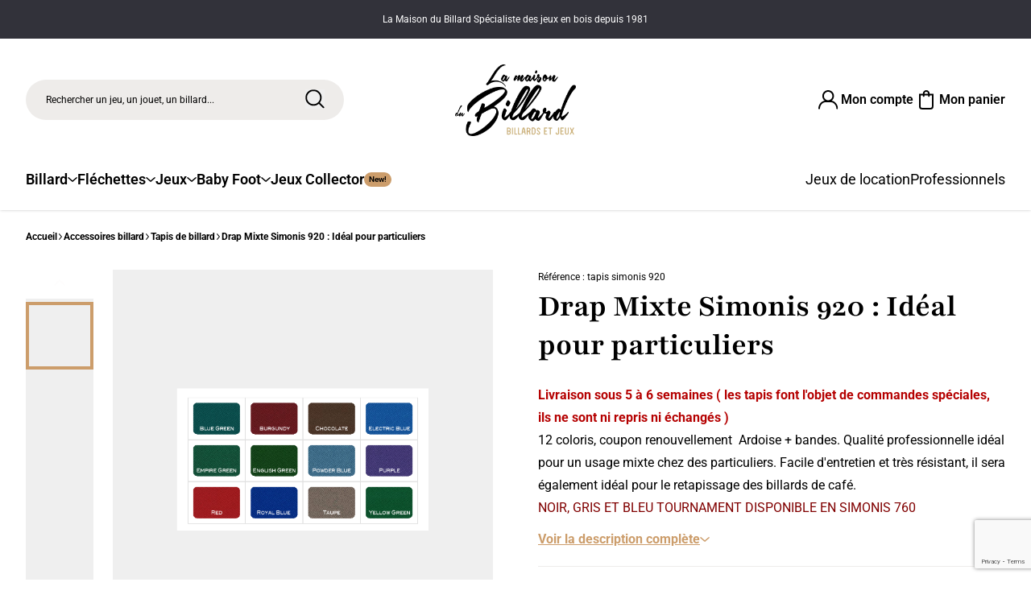

--- FILE ---
content_type: text/html; charset=utf-8
request_url: https://www.lamaisondubillard.com/tapis-de-billard/3293-tapis-billard-mixte-simonis-920.html
body_size: 42786
content:

<!doctype html>
<html lang="fr-FR">

    <head>
        
            
  <meta charset="utf-8">


  <meta http-equiv="x-ua-compatible" content="ie=edge">



      <link rel="canonical" href="https://www.lamaisondubillard.com/tapis-de-billard/3293-tapis-billard-mixte-simonis-920.html">
  
  <title>
    
              Tapis de billard Mixte Simonis 920 Idéal pour particuliers
          
</title>
  
    
  
  <meta name="description" content="Choisissez un tapis de billard très performant et ultra résistant. Le Tapis Iwan Simonis 920 est la référence incontournable des tapis de billard pour particuliers.">
  <meta name="keywords" content="">
        
      

  
    <script type="application/ld+json">
  {
    "@context": "https://schema.org",
    "@type": "Organization",
    "name" : "La maison du billard",
    "url" : "https://www.lamaisondubillard.com/"
         ,"logo": {
        "@type": "ImageObject",
        "url":"https://www.lamaisondubillard.com/img/logo.png"
      }
      }
</script>

<script type="application/ld+json">
  {
    "@context": "https://schema.org",
    "@type": "WebPage",
    "isPartOf": {
      "@type": "WebSite",
      "url":  "https://www.lamaisondubillard.com/",
      "name": "La maison du billard"
    },
    "name": "Tapis de billard Mixte Simonis 920 Idéal pour particuliers",
    "url":  "https://www.lamaisondubillard.com/tapis-de-billard/3293-tapis-billard-mixte-simonis-920.html"
  }
</script>


  <script type="application/ld+json">
    {
      "@context": "https://schema.org",
      "@type": "BreadcrumbList",
      "itemListElement": [
                  {
            "@type": "ListItem",
            "position": 1,
            "name": "Accueil",
            "item": "https://www.lamaisondubillard.com/"
          },                  {
            "@type": "ListItem",
            "position": 2,
            "name": "Accessoires billard",
            "item": "https://www.lamaisondubillard.com/14-accessoires-billard"
          },                  {
            "@type": "ListItem",
            "position": 3,
            "name": "Tapis de billard",
            "item": "https://www.lamaisondubillard.com/354-tapis-de-billard"
          },                  {
            "@type": "ListItem",
            "position": 4,
            "name": "Drap Mixte Simonis 920 : Idéal pour particuliers",
            "item": "https://www.lamaisondubillard.com/tapis-de-billard/3293-tapis-billard-mixte-simonis-920.html"
          }              ]
    }
  </script>
  

  
        <script type="application/ld+json">
  {
    "@context": "https://schema.org/",
    "@type": "Product",
    "name": "Drap Mixte Simonis 920 : Idéal pour particuliers",
    "description": "Choisissez un tapis de billard très performant et ultra résistant. Le Tapis Iwan Simonis 920 est la référence incontournable des tapis de billard pour particuliers.",
    "category": "Tapis de billard",
    "image" :"https://www.lamaisondubillard.com/23702-home_default/tapis-billard-mixte-simonis-920.jpg",    "sku": "tapis simonis 920",
    "mpn": "tapis simonis 920"
        ,
    "brand": {
      "@type": "Brand",
      "name": "La maison du billard"
    }
            ,
    "weight": {
        "@context": "https://schema.org",
        "@type": "QuantitativeValue",
        "value": "2.500000",
        "unitCode": "kg"
    }
        ,
    "offers": {
      "@type": "Offer",
      "priceCurrency": "EUR",
      "name": "Drap Mixte Simonis 920 : Idéal pour particuliers",
      "price": "195.9",
      "url": "https://www.lamaisondubillard.com/tapis-de-billard/3293-tapis-billard-mixte-simonis-920.html#/122-coloris_du_tapis-bleu_electrique/132-longueur_de_votre_billard-180_a_230_cm",
      "priceValidUntil": "2026-02-01",
              "image": ["https://www.lamaisondubillard.com/23702-large_default/tapis-billard-mixte-simonis-920.jpg","https://www.lamaisondubillard.com/11065-large_default/tapis-billard-mixte-simonis-920.jpg","https://www.lamaisondubillard.com/11069-large_default/tapis-billard-mixte-simonis-920.jpg","https://www.lamaisondubillard.com/11074-large_default/tapis-billard-mixte-simonis-920.jpg","https://www.lamaisondubillard.com/11071-large_default/tapis-billard-mixte-simonis-920.jpg","https://www.lamaisondubillard.com/11073-large_default/tapis-billard-mixte-simonis-920.jpg","https://www.lamaisondubillard.com/11175-large_default/tapis-billard-mixte-simonis-920.jpg","https://www.lamaisondubillard.com/11177-large_default/tapis-billard-mixte-simonis-920.jpg","https://www.lamaisondubillard.com/11070-large_default/tapis-billard-mixte-simonis-920.jpg","https://www.lamaisondubillard.com/11178-large_default/tapis-billard-mixte-simonis-920.jpg","https://www.lamaisondubillard.com/11168-large_default/tapis-billard-mixte-simonis-920.jpg","https://www.lamaisondubillard.com/11066-large_default/tapis-billard-mixte-simonis-920.jpg"],
            "sku": "tapis simonis 920",
      "mpn": "tapis simonis 920",
                        "availability": "https://schema.org/InStock",
      "seller": {
        "@type": "Organization",
        "name": "La maison du billard"
      }
    }
      }
</script>


  
    
  

  
    <meta property="og:title" content="Tapis de billard Mixte Simonis 920 Idéal pour particuliers" />
    <meta property="og:description" content="Choisissez un tapis de billard très performant et ultra résistant. Le Tapis Iwan Simonis 920 est la référence incontournable des tapis de billard pour particuliers." />
    <meta property="og:url" content="https://www.lamaisondubillard.com/tapis-de-billard/3293-tapis-billard-mixte-simonis-920.html" />
    <meta property="og:site_name" content="La maison du billard" />
      



  <meta name="viewport" content="width=device-width, initial-scale=1">



  <link rel="icon" type="image/vnd.microsoft.icon" href="https://www.lamaisondubillard.com/img/favicon.ico?1763369503">
  <link rel="shortcut icon" type="image/x-icon" href="https://www.lamaisondubillard.com/img/favicon.ico?1763369503">



  
    <link
        rel="stylesheet"
        href="https://www.lamaisondubillard.com/themes/maison-du-billard/assets/theme-DSVNzTBt.css"
        type="text/css"
        media="all"
    >
    <link
        rel="stylesheet"
        href="https://www.lamaisondubillard.com/modules/prestablog/views/css/grid-for-1-7-module.css"
        type="text/css"
        media="all"
    >
    <link
        rel="stylesheet"
        href="https://www.lamaisondubillard.com/modules/prestablog/views/css/grid-for-1-7-module-widget.css"
        type="text/css"
        media="all"
    >
    <link
        rel="stylesheet"
        href="https://www.lamaisondubillard.com/modules/productaudioplayerplugin/views/css/mediaelementplayer/base/mediaelementplayer.css"
        type="text/css"
        media="all"
    >
    <link
        rel="stylesheet"
        href="https://www.lamaisondubillard.com/modules/productaudioplayerplugin/views/css/mediaelementplayer/skin/pro-player-papp.css"
        type="text/css"
        media="all"
    >
    <link
        rel="stylesheet"
        href="https://www.lamaisondubillard.com/modules/productaudioplayerplugin/views/css/mediaelementplayer/skin/skin-fancy.css"
        type="text/css"
        media="all"
    >
    <link
        rel="stylesheet"
        href="https://www.lamaisondubillard.com/modules/productaudioplayerplugin/views/css/mediaelementplayer/skin/skin-default-dark.css"
        type="text/css"
        media="all"
    >
    <link
        rel="stylesheet"
        href="https://www.lamaisondubillard.com/modules/productaudioplayerplugin/views/css/font-awesome.min.css"
        type="text/css"
        media="all"
    >
    <link
        rel="stylesheet"
        href="https://www.lamaisondubillard.com/modules/geodisofficiel/views/css/front.css"
        type="text/css"
        media="all"
    >
    <link
        rel="stylesheet"
        href="https://www.lamaisondubillard.com/modules/geodisofficiel/views/css/intlTelInput.min.css"
        type="text/css"
        media="all"
    >
    <link
        rel="stylesheet"
        href="https://www.lamaisondubillard.com/modules/opartdevis/views/css/opartdevis_1.css"
        type="text/css"
        media="all"
    >
    <link
        rel="stylesheet"
        href="https://www.lamaisondubillard.com/js/jquery/plugins/fancybox/jquery.fancybox.css"
        type="text/css"
        media="all"
    >
    <link
        rel="stylesheet"
        href="https://www.lamaisondubillard.com/modules/ps_imageslider/css/homeslider.css"
        type="text/css"
        media="all"
    >
    <link
        rel="stylesheet"
        href="https://www.lamaisondubillard.com/modules/lgcomments/views/css/store_widget.css"
        type="text/css"
        media="all"
    >
    <link
        rel="stylesheet"
        href="https://www.lamaisondubillard.com/themes/maison-du-billard/modules/lgcomments/views/css/form_review.css"
        type="text/css"
        media="all"
    >
    <link
        rel="stylesheet"
        href="https://www.lamaisondubillard.com/modules/lgcomments/views/css/product_reviews_17.css"
        type="text/css"
        media="all"
    >
    <link
        rel="stylesheet"
        href="https://www.lamaisondubillard.com/modules/lgcomments/views/css/product_list_17.css"
        type="text/css"
        media="all"
    >




      <script type="text/javascript">
    window.prestashop = window.prestashop || {};
    window.prestashop.cookieName = 'maisondubillard_cookie'
    window.prestashop.i18n = {
        consent_modal: {
            title: "Cookies et confidentialité",
            description: `
                <p>
                    Lamaisondubillard.com et ses partenaires utilisent des cookies permettant de recueillir des données de votre visite pour améliorer votre expérience, notre site et vous proposer de la publicité personnalisée. Certains cookies nécessitent votre consentement préalable pour être déposés.
                </p>
                <p>
                    Vos choix seront conservés pendant une durée de 13 mois, vous pouvez à tout moment modifier ceux-ci en cliquant sur le lien « Gérer mes cookies » en bas de notre site.
                </p>
                <p>
                    Pour en savoir sur la gestion des cookies par Lamaisondubillard, merci de consulter notre <a href="https://www.lamaisondubillard.com/content/3-conditions-generales-de-ventes">politique</a> dédiée
                </p>
                <button type="button" data-cc="accept-necessary" class="cc-link cc-link--underline cc-absolute">
                    Continuer sans accepter
                </button>`,
            primary_btn: {
                text: "Accepter et fermer"
            },
            secondary_btn: {
                text: "Gérer mes cookies"
            }
        },
        settings_modal: {
            title: "Personnaliser mes choix",
            save_settings_btn: "Enregistrer mes choix",
            accept_all_btn: "Tout accepter",
            reject_all_btn: "Tout refuser",
            close_btn_label: "Fermer",
            blocks: [
                {
                    title: "Les cookies obligatoires",
                    description: "Les cookies obligatoires servent au bon fonctionnement du site en vous permettant d’ajouter des produits à votre panier. Des données anonymes à but statistique sont également recueillies pour nous permettre d’améliorer continuellement notre site."
                },
                {
                    title: "Les cookies à but publicitaire",
                    description: "Les cookies à but publicitaire permettent de mieux vous connaître et vous proposer une expérience personnalisée selon vos centres d’intérêts. Cette personnalisation passe par le contenu du site mais aussi les offres promotionnelles proposées lors de votre navigation sur d’autres sites partenaires."
                },
                // {
                //     title: "Les cookies analytiques",
                //     description: "Ces cookies nous permettent, en attribuant un identifiant unique à chacun de nos visiteurs, d’établir des statistiques de fréquentation ainsi que des mesures d’audience de notre site. Grâce à eux, nous disposons d’une meilleure connaissance de l’utilisation qui est faite de ce dernier : cela nous permet d’en améliorer l’intérêt, l’ergonomie et le fonctionnement."
                // },
                {
                    title: "Les Cookies de personnalisation (fonctionnels)",
                    description: "Les cookies de personnalisation rendent votre expérience de navigation sur notre site web plus agréable : ils permettent notamment de mémoriser des informations relatives à l’utilisation de ce dernier et d’adapter son affichage lors de vos prochaines connexions. Ils servent par exemple à enregistrer vos préférences en matière de cookies, ce qui permet de ne pas afficher le « bandeau cookies » à chacune de vos connexions sur notre site."
                },
            ]

        }
    };
</script>




    <script type="text/javascript">
                    var Chronopost = {"ajax_endpoint":"https:\/\/www.lamaisondubillard.com\/module\/chronopost\/ajax?ajax=1"};
                    var comment_tab = "2";
                    var geodisSetCarrierUrl = "https:\/\/www.lamaisondubillard.com\/module\/geodis\/setCarrier";
                    var geodisToken = "5e3402e5f164dd55a2a9d72a84cbbc51";
                    var klAddedToCart = {"url":"\/klaviyo\/events\/add-to-cart"};
                    var klCustomer = null;
                    var klProduct = {"ProductName":"Drap Mixte Simonis 920 : Id\u00e9al pour particuliers","ProductID":3293,"SKU":"tapis simonis 920","Tags":[],"Price":"163.25","PriceInclTax":"195.90","SpecialPrice":"195.90","Categories":["Accessoires billard","Tapis de billard"],"Image":"https:\/\/www.lamaisondubillard.com\/23702-home_default\/tapis-billard-mixte-simonis-920.jpg","Link":"https:\/\/www.lamaisondubillard.com\/tapis-de-billard\/3293-tapis-billard-mixte-simonis-920.html","ShopID":1,"LangID":1,"eventValue":163.25,"external_catalog_id":"1:1","integration_key":"prestashop"};
                    var lgcomments_products_default_display = "3";
                    var lgcomments_products_extra_display = "10";
                    var module_dir = "\/modules\/lgcomments\/";
                    var order_button_content = "Cr\u00e9er un devis";
                    var prestashop = {"cart":{"products":[],"totals":{"total":{"type":"total","label":"Total","amount":0,"value":"0,00\u00a0\u20ac"},"total_including_tax":{"type":"total","label":"Total TTC","amount":0,"value":"0,00\u00a0\u20ac"},"total_excluding_tax":{"type":"total","label":"Total HT :","amount":0,"value":"0,00\u00a0\u20ac"}},"subtotals":{"products":{"type":"products","label":"Sous-total","amount":0,"value":"0,00\u00a0\u20ac"},"discounts":null,"shipping":{"type":"shipping","label":"Livraison","amount":0,"value":""},"tax":null},"products_count":0,"summary_string":"0 articles","vouchers":{"allowed":1,"added":[]},"discounts":[],"minimalPurchase":0,"minimalPurchaseRequired":""},"currency":{"id":1,"name":"Euro","iso_code":"EUR","iso_code_num":"978","sign":"\u20ac"},"customer":{"lastname":null,"firstname":null,"email":null,"birthday":null,"newsletter":null,"newsletter_date_add":null,"optin":null,"website":null,"company":null,"siret":null,"ape":null,"is_logged":false,"gender":{"type":null,"name":null},"addresses":[]},"country":{"id_zone":"1","id_currency":"0","call_prefix":"33","iso_code":"FR","active":"1","contains_states":"0","need_identification_number":"0","need_zip_code":"1","zip_code_format":"NNNNN","display_tax_label":"1","name":"France","id":8},"language":{"name":"Fran\u00e7ais (French)","iso_code":"fr","locale":"fr-FR","language_code":"fr","active":"1","is_rtl":"0","date_format_lite":"d\/m\/Y","date_format_full":"d\/m\/Y H:i:s","id":1},"page":{"title":"","canonical":"","meta":{"title":"Tapis de billard Mixte Simonis 920 Id\u00e9al pour particuliers","description":"Choisissez un tapis de billard tr\u00e8s performant et ultra r\u00e9sistant. Le Tapis Iwan Simonis 920 est la r\u00e9f\u00e9rence incontournable des tapis de billard pour particuliers.","keywords":"","robots":"index"},"page_name":"product","body_classes":{"lang-fr":true,"lang-rtl":false,"country-FR":true,"currency-EUR":true,"layout-full-width":true,"page-product":true,"tax-display-enabled":true,"page-customer-account":false,"product-id-3293":true,"product-Drap Mixte Simonis 920 : Id\u00e9al pour particuliers":true,"product-id-category-354":true,"product-id-manufacturer-0":true,"product-id-supplier-0":true,"product-available-for-order":true},"admin_notifications":[],"password-policy":{"feedbacks":{"0":"Tr\u00e8s faible","1":"Faible","2":"Moyenne","3":"Fort","4":"Tr\u00e8s fort","Straight rows of keys are easy to guess":"Les suites de touches sur le clavier sont faciles \u00e0 deviner","Short keyboard patterns are easy to guess":"Les mod\u00e8les courts sur le clavier sont faciles \u00e0 deviner.","Use a longer keyboard pattern with more turns":"Utilisez une combinaison de touches plus longue et plus complexe.","Repeats like \"aaa\" are easy to guess":"Les r\u00e9p\u00e9titions (ex. : \"aaa\") sont faciles \u00e0 deviner.","Repeats like \"abcabcabc\" are only slightly harder to guess than \"abc\"":"Les r\u00e9p\u00e9titions (ex. : \"abcabcabc\") sont seulement un peu plus difficiles \u00e0 deviner que \"abc\".","Sequences like abc or 6543 are easy to guess":"Les s\u00e9quences (ex. : abc ou 6543) sont faciles \u00e0 deviner.","Recent years are easy to guess":"Les ann\u00e9es r\u00e9centes sont faciles \u00e0 deviner.","Dates are often easy to guess":"Les dates sont souvent faciles \u00e0 deviner.","This is a top-10 common password":"Ce mot de passe figure parmi les 10 mots de passe les plus courants.","This is a top-100 common password":"Ce mot de passe figure parmi les 100 mots de passe les plus courants.","This is a very common password":"Ceci est un mot de passe tr\u00e8s courant.","This is similar to a commonly used password":"Ce mot de passe est similaire \u00e0 un mot de passe couramment utilis\u00e9.","A word by itself is easy to guess":"Un mot seul est facile \u00e0 deviner.","Names and surnames by themselves are easy to guess":"Les noms et les surnoms seuls sont faciles \u00e0 deviner.","Common names and surnames are easy to guess":"Les noms et les pr\u00e9noms courants sont faciles \u00e0 deviner.","Use a few words, avoid common phrases":"Utilisez quelques mots, \u00e9vitez les phrases courantes.","No need for symbols, digits, or uppercase letters":"Pas besoin de symboles, de chiffres ou de majuscules.","Avoid repeated words and characters":"\u00c9viter de r\u00e9p\u00e9ter les mots et les caract\u00e8res.","Avoid sequences":"\u00c9viter les s\u00e9quences.","Avoid recent years":"\u00c9vitez les ann\u00e9es r\u00e9centes.","Avoid years that are associated with you":"\u00c9vitez les ann\u00e9es qui vous sont associ\u00e9es.","Avoid dates and years that are associated with you":"\u00c9vitez les dates et les ann\u00e9es qui vous sont associ\u00e9es.","Capitalization doesn't help very much":"Les majuscules ne sont pas tr\u00e8s utiles.","All-uppercase is almost as easy to guess as all-lowercase":"Un mot de passe tout en majuscules est presque aussi facile \u00e0 deviner qu'un mot de passe tout en minuscules.","Reversed words aren't much harder to guess":"Les mots invers\u00e9s ne sont pas beaucoup plus difficiles \u00e0 deviner.","Predictable substitutions like '@' instead of 'a' don't help very much":"Les substitutions pr\u00e9visibles comme '\"@\" au lieu de \"a\" n'aident pas beaucoup.","Add another word or two. Uncommon words are better.":"Ajoutez un autre mot ou deux. Pr\u00e9f\u00e9rez les mots peu courants."}}},"shop":{"name":"La maison du billard","logo":"https:\/\/www.lamaisondubillard.com\/img\/logo.png","stores_icon":"https:\/\/www.lamaisondubillard.com\/img\/logo_stores.png","favicon":"https:\/\/www.lamaisondubillard.com\/img\/favicon.ico"},"core_js_public_path":"\/themes\/","urls":{"base_url":"https:\/\/www.lamaisondubillard.com\/","current_url":"https:\/\/www.lamaisondubillard.com\/tapis-de-billard\/3293-tapis-billard-mixte-simonis-920.html","shop_domain_url":"https:\/\/www.lamaisondubillard.com","img_ps_url":"https:\/\/www.lamaisondubillard.com\/img\/","img_cat_url":"https:\/\/www.lamaisondubillard.com\/img\/c\/","img_lang_url":"https:\/\/www.lamaisondubillard.com\/img\/l\/","img_prod_url":"https:\/\/www.lamaisondubillard.com\/img\/p\/","img_manu_url":"https:\/\/www.lamaisondubillard.com\/img\/m\/","img_sup_url":"https:\/\/www.lamaisondubillard.com\/img\/su\/","img_ship_url":"https:\/\/www.lamaisondubillard.com\/img\/s\/","img_store_url":"https:\/\/www.lamaisondubillard.com\/img\/st\/","img_col_url":"https:\/\/www.lamaisondubillard.com\/img\/co\/","img_url":"https:\/\/www.lamaisondubillard.com\/themes\/maison-du-billard\/assets\/img\/","css_url":"https:\/\/www.lamaisondubillard.com\/themes\/maison-du-billard\/assets\/css\/","js_url":"https:\/\/www.lamaisondubillard.com\/themes\/maison-du-billard\/assets\/js\/","pic_url":"https:\/\/www.lamaisondubillard.com\/upload\/","theme_assets":"https:\/\/www.lamaisondubillard.com\/themes\/maison-du-billard\/assets\/","theme_dir":"https:\/\/www.lamaisondubillard.com\/themes\/maison-du-billard\/","pages":{"address":"https:\/\/www.lamaisondubillard.com\/adresse","addresses":"https:\/\/www.lamaisondubillard.com\/adresses","authentication":"https:\/\/www.lamaisondubillard.com\/connexion","manufacturer":"https:\/\/www.lamaisondubillard.com\/marques","cart":"https:\/\/www.lamaisondubillard.com\/panier","category":"https:\/\/www.lamaisondubillard.com\/index.php?controller=category","cms":"https:\/\/www.lamaisondubillard.com\/index.php?controller=cms","contact":"https:\/\/www.lamaisondubillard.com\/nous-contacter","discount":"https:\/\/www.lamaisondubillard.com\/reduction","guest_tracking":"https:\/\/www.lamaisondubillard.com\/suivi-commande-invite","history":"https:\/\/www.lamaisondubillard.com\/historique-commandes","identity":"https:\/\/www.lamaisondubillard.com\/identite","index":"https:\/\/www.lamaisondubillard.com\/","my_account":"https:\/\/www.lamaisondubillard.com\/mon-compte","order_confirmation":"https:\/\/www.lamaisondubillard.com\/confirmation-commande","order_detail":"https:\/\/www.lamaisondubillard.com\/index.php?controller=order-detail","order_follow":"https:\/\/www.lamaisondubillard.com\/suivi-commande","order":"https:\/\/www.lamaisondubillard.com\/commande","order_return":"https:\/\/www.lamaisondubillard.com\/index.php?controller=order-return","order_slip":"https:\/\/www.lamaisondubillard.com\/avoirs","pagenotfound":"https:\/\/www.lamaisondubillard.com\/page-introuvable","password":"https:\/\/www.lamaisondubillard.com\/recuperation-mot-de-passe","pdf_invoice":"https:\/\/www.lamaisondubillard.com\/index.php?controller=pdf-invoice","pdf_order_return":"https:\/\/www.lamaisondubillard.com\/index.php?controller=pdf-order-return","pdf_order_slip":"https:\/\/www.lamaisondubillard.com\/index.php?controller=pdf-order-slip","prices_drop":"https:\/\/www.lamaisondubillard.com\/promotions","product":"https:\/\/www.lamaisondubillard.com\/index.php?controller=product","registration":"https:\/\/www.lamaisondubillard.com\/inscription","search":"https:\/\/www.lamaisondubillard.com\/recherche","sitemap":"https:\/\/www.lamaisondubillard.com\/plan-site","stores":"https:\/\/www.lamaisondubillard.com\/magasins","supplier":"https:\/\/www.lamaisondubillard.com\/fournisseurs","new_products":"https:\/\/www.lamaisondubillard.com\/nouveaux-produits","brands":"https:\/\/www.lamaisondubillard.com\/marques","register":"https:\/\/www.lamaisondubillard.com\/inscription","order_login":"https:\/\/www.lamaisondubillard.com\/commande?login=1"},"alternative_langs":[],"actions":{"logout":"https:\/\/www.lamaisondubillard.com\/?mylogout="},"no_picture_image":{"bySize":{"small_default":{"url":"https:\/\/www.lamaisondubillard.com\/img\/p\/fr-default-small_default.jpg","width":98,"height":98},"cart_default":{"url":"https:\/\/www.lamaisondubillard.com\/img\/p\/fr-default-cart_default.jpg","width":125,"height":125},"home_default":{"url":"https:\/\/www.lamaisondubillard.com\/img\/p\/fr-default-home_default.jpg","width":400,"height":400},"medium_default":{"url":"https:\/\/www.lamaisondubillard.com\/img\/p\/fr-default-medium_default.jpg","width":600,"height":600},"large_default":{"url":"https:\/\/www.lamaisondubillard.com\/img\/p\/fr-default-large_default.jpg","width":800,"height":800}},"small":{"url":"https:\/\/www.lamaisondubillard.com\/img\/p\/fr-default-small_default.jpg","width":98,"height":98},"medium":{"url":"https:\/\/www.lamaisondubillard.com\/img\/p\/fr-default-home_default.jpg","width":400,"height":400},"large":{"url":"https:\/\/www.lamaisondubillard.com\/img\/p\/fr-default-large_default.jpg","width":800,"height":800},"legend":""}},"configuration":{"display_taxes_label":true,"display_prices_tax_incl":true,"is_catalog":false,"show_prices":true,"opt_in":{"partner":false},"quantity_discount":{"type":"price","label":"Prix unitaire"},"voucher_enabled":1,"return_enabled":1},"field_required":[],"breadcrumb":{"links":[{"title":"Accueil","url":"https:\/\/www.lamaisondubillard.com\/"},{"title":"Accessoires billard","url":"https:\/\/www.lamaisondubillard.com\/14-accessoires-billard"},{"title":"Tapis de billard","url":"https:\/\/www.lamaisondubillard.com\/354-tapis-de-billard"},{"title":"Drap Mixte Simonis 920 : Id\u00e9al pour particuliers","url":"https:\/\/www.lamaisondubillard.com\/tapis-de-billard\/3293-tapis-billard-mixte-simonis-920.html"}],"count":4},"link":{"protocol_link":"https:\/\/","protocol_content":"https:\/\/"},"time":1768643983,"static_token":"2a60f4f4c1bf6b58faedbf030010e9c0","token":"68fe9bf725cfe5e13a8e720e13bc4617","debug":false,"need_dynamic_data":true,"modules":{"fractovarnish":null}};
                    var psemailsubscription_subscription = "https:\/\/www.lamaisondubillard.com\/module\/ps_emailsubscription\/subscription";
                    var review_controller_link = "https:\/\/www.lamaisondubillard.com\/module\/lgcomments\/reviews?action=sendReview&ajax=1";
                    var review_controller_name = "index.php?controller=module-lgcomments-reviews";
                    var send_successfull_msg = "Toute l\u2019\u00e9quipe vous remercie pour votre avis.";
                    var sliderblocks = 4;
                    var star_color = "yellow";
                    var star_style = "plain";
            </script>



  <meta property="search-max-hits" content="61">
<meta property="add-to-cart" content="Ajouter au panier">
<meta property="rent-to-cart" content="Louer ce jeu"><script>
    var googlecaptchasitekey = "6LeX5x0bAAAAAKuC1cp1aHPF9ELgMXjgfxPgebWI";
</script>
<script async src="https://www.googletagmanager.com/gtag/js?id=G-MD35FH2F1M"></script>
<script>
  window.dataLayer = window.dataLayer || [];
  function gtag(){dataLayer.push(arguments);}
  gtag('js', new Date());
  gtag(
    'config',
    'G-MD35FH2F1M',
    {
      'debug_mode':false
                      }
  );
</script>





        
    <meta property="og:type" content="product">
            <meta property="og:image" content="https://www.lamaisondubillard.com/23702-large_default/tapis-billard-mixte-simonis-920.jpg">
    
            <meta property="product:pretax_price:amount" content="163.25">
        <meta property="product:pretax_price:currency" content="EUR">
        <meta property="product:price:amount" content="195.9">
        <meta property="product:price:currency" content="EUR">
    
            <meta property="product:weight:value" content="2.500000">
        <meta property="product:weight:units" content="kg">
    
    </head>

    <body
        id="product"
                    class="lang-fr country-fr currency-eur layout-full-width page-product tax-display-enabled product-id-3293 product-drap-mixte-simonis-920-ideal-pour-particuliers product-id-category-354 product-id-manufacturer-0 product-id-supplier-0 product-available-for-order"
            >
        
        <main>
            
            
                
            <div class="bg-grey-custom flex flex-center text-white text-body-12 wysiwyg max-w-none h-12">
            <p>La Maison du Billard Spécialiste des jeux en bois depuis 1981</p>
        </div>
    

<header
    x-data="App.Components.Navigation()"
            class="z-40 sticky top-0 left-0 w-full bg-white transition-all duration-500 py-6 lg:pt-8 shadow"
        :class="isScrolled ? '!py-2' : ''"
    id="header"
>
    <div class="max-w-screen-2xl mx-auto layout-px">
        <div
            class="grid grid-cols-4 lg:grid-cols-6 2xl:grid-cols-4 gap-4 lg:mb-10 items-center transition-[margin] duration-500"
            :class="isScrolled ? '!mb-2' : ''"
        >
            <div class="lg:col-span-2 2xl:col-span-1 flex items-center lg:block space-x-6 lg:space-x-0">
                <button
                    @click="navToggle('-1');"
                    type="button"
                    class="s-7 lg:hidden"
                    aria-label="Menu"
                >
                    <i class="i-menu s-7"></i>
                </button>

                    <div x-data="App.Components.Elastic.Search">
        <button
            type="button"
            class="s-7 lg:hidden align-middle"
            aria-label="Rechercher"
            @click="open()"
        >
            <i class="i-search s-7"></i>
        </button>

        <div class="hidden lg:block">
            <div class="field">
                <button
                    type="button"
                    class="input input-pr input-search"
                    aria-label="Rechercher"
                    @click="open()"
                >
                    Rechercher un jeu, un jouet, un billard...
                </button>

                <div class="input-actions">
                    <button
                        type="button"
                        class="input-i text-black hoverable:hover:text-gold"
                        aria-label="Rechercher"
                        @click="open()"
                    >
                        <i class="i-search h-full w-full"></i>
                    </button>
                </div>
            </div>
        </div>

        <div
                            class="fixed w-full overflow-hidden left-0 z-50"
                :class="isScrolled ? 'top-0 h-full' : 'top-0 lg:top-12 h-full lg:h-[calc(100%-48px)]'"
                        x-cloak
            x-show="isOpen"
            @search:open.window="open()"
            x-transition:enter="modal-trans"
            x-transition:enter-start="opacity-0"
            x-transition:enter-end="opacity-100"
        >
            <div class="fixed top-0 right-0 w-full h-full bg-black/30 cursor-pointer z-0" @click="close()"></div>

            <div class="relative flex flex-col bg-white w-full max-h-full z-10 pb-4">
                <div class="flex-none py-6 lg:pt-8">
    <div class="max-w-screen-2xl mx-auto layout-px">
        <div class="lg:grid grid-cols-4 lg:grid-cols-6 2xl:grid-cols-4 gap-4 lg:mb-10 items-center transition-[margin] duration-500">
            <div class="relative lg:col-span-2 2xl:col-span-1 flex lg:block space-x-4">
                <form action="https://www.lamaisondubillard.com/recherche" class="flex-none flex-grow">
                    <div class="field">
                        <input
                            @focus="open()"
                            x-ref="input"
                            x-model.fill="query"
                            type="search"
                            class="js-search-input input input-search input-pr"
                            name="s"
                            id="inputSearch"
                            value=""
                            placeholder="Rechercher un jeu, un jouet, un billard..."
                            autocomplete="off""
                        >

                        <label for="inputSearch" class="label">
                            Rechercher
                        </label>

                        <div class="input-actions">
                            <button
                                type="submit"
                                class="input-i text-black hoverable:hover:text-gold"
                                aria-label="Rechercher"
                            >
                                <i class="i-search h-full w-full"></i>
                            </button>
                        </div>
                    </div>
                </form>

                <div class="lg:absolute lg:top-1/2 lg:left-full lg:-translate-y-1/2 flex-none">
                    <button
                        class="lg:ml-4 btn btn-ui-black btn-s-md text-body-14-sm px-5 h-full"
                        aria-label="Fermer"
                        type="button"
                        @click="close()"
                    >
                        <i class="i-times s-4"></i>

                        <span class="hidden 2xl:block">
                            Fermer
                        </span>
                    </button>
                </div>
            </div>

            <div class="col-span-2 hidden lg:block">
                <a
                    href="https://www.lamaisondubillard.com/"
                    title="Maison du billard"
                    class="block"
                    aria-label="Maison du billard"
                >
                    <picture>
                        <source type="image/webp" srcset="https://www.lamaisondubillard.com/themes/maison-du-billard/assets/img/logo.webp">
                        <img
                            src="https://www.lamaisondubillard.com/themes/maison-du-billard/assets/img/logo.png"
                            alt="Maison du billard"
                            class="mx-auto transition-[width] duration-500 w-24 md:w-[150px]"
                            height="88"
                            width="150"
                        >
                    </picture>
                </a>
            </div>

            <div class="relative hidden lg:col-span-2 2xl:col-span-1 lg:flex items-center justify-end gap-6 2xl:gap-14 transition-all duration-500">
                <a
                    href="https://www.lamaisondubillard.com/connexion"
                    class="gap-3 link link-ui-black font-semibold"
                    aria-label="Connexion"
                >
                    <i class="i-account s-8"></i>

                    <span class="hidden lg:inline-block">
                                                    Mon compte
                                            </span>
                </a>

                <div x-data="App.Modules.ps_shoppingcart({ url: '//www.lamaisondubillard.com/module/ps_shoppingcart/ajax' })" class="flex js-dynamic-data-template-module-ps-shoppingcart">
    <a
        href="//www.lamaisondubillard.com/panier?action=show"
        class="relative gap-3 link link-ui-black font-semibold group"
        aria-label="Mon panier"
    >
        <i class="i-cart s-8"></i>

        <span class="hidden lg:inline-block">
            Mon panier
        </span>

            </a>
</div>

            </div>
        </div>
    </div>
</div>

                <div
    x-ref="init"
    x-cloak
    class="max-w-screen-3xl mx-auto layout-px flex-grow lg:grid grid-cols-8 gap-x-6 overflow-y-scroll scrollbar-none lg:overflow-hidden w-full"
>
    <div class="col-span-3 xl:col-span-2 lg:h-full overflow-y-auto">
        <div x-show="!hits.length || !suggestions.length">
                <div class="font-playfair text-heading-24 mb-6 hidden lg:block">
        Top recherches
    </div>

    <ul class="flex lg:flex-wrap gap-3 mb-8 max-w-full overflow-x-scroll scrollbar-none">
                    <li class="flex-none">
                <button
                    type="button"
                    aria-label="Jeux en famille"
                    class="btn btn-ui-grey btn-s-sm text-body-14-sm font-bold w-full"
                    @click="query = `Jeux en famille`"
                >
                    Jeux en famille
                </button>
            </li>
                    <li class="flex-none">
                <button
                    type="button"
                    aria-label="Jeux géant en bois"
                    class="btn btn-ui-grey btn-s-sm text-body-14-sm font-bold w-full"
                    @click="query = `Jeux géant en bois`"
                >
                    Jeux géant en bois
                </button>
            </li>
                    <li class="flex-none">
                <button
                    type="button"
                    aria-label="Jeux d&#039;extérieur"
                    class="btn btn-ui-grey btn-s-sm text-body-14-sm font-bold w-full"
                    @click="query = `Jeux d&#039;extérieur`"
                >
                    Jeux d&#039;extérieur
                </button>
            </li>
                    <li class="flex-none">
                <button
                    type="button"
                    aria-label="Billard convertible"
                    class="btn btn-ui-grey btn-s-sm text-body-14-sm font-bold w-full"
                    @click="query = `Billard convertible`"
                >
                    Billard convertible
                </button>
            </li>
                    <li class="flex-none">
                <button
                    type="button"
                    aria-label="Crokinole"
                    class="btn btn-ui-grey btn-s-sm text-body-14-sm font-bold w-full"
                    @click="query = `Crokinole`"
                >
                    Crokinole
                </button>
            </li>
                    <li class="flex-none">
                <button
                    type="button"
                    aria-label="Corn Hole"
                    class="btn btn-ui-grey btn-s-sm text-body-14-sm font-bold w-full"
                    @click="query = `Corn Hole`"
                >
                    Corn Hole
                </button>
            </li>
            </ul>


                <div class="font-playfair text-heading-24 mb-6 hidden lg:block">
        Catégories du moment
    </div>

    <ul class="hidden lg:block">
                    <li class="mb-3">
                <a
                    href="//www.lamaisondubillard.com/11-jeux-de-societe-traditionnels-en-bois"
                    class="link link-ui-black text-body-14-sm gap-x-2.5"
                >
                    <i class="i-arrow-right s-4"></i>

                    Jeux de société traditionnels en bois
                </a>
            </li>
                    <li class="mb-3">
                <a
                    href="//www.lamaisondubillard.com/329-jeux-en-bois"
                    class="link link-ui-black text-body-14-sm gap-x-2.5"
                >
                    <i class="i-arrow-right s-4"></i>

                    Jeux en bois - Magasin spécialiste des jeux en bois pour tous les âges
                </a>
            </li>
                    <li class="mb-3">
                <a
                    href="//www.lamaisondubillard.com/181-queue-de-billard"
                    class="link link-ui-black text-body-14-sm gap-x-2.5"
                >
                    <i class="i-arrow-right s-4"></i>

                    Queue de billard
                </a>
            </li>
                    <li class="mb-3">
                <a
                    href="//www.lamaisondubillard.com/269-billard-et-billard-transformable"
                    class="link link-ui-black text-body-14-sm gap-x-2.5"
                >
                    <i class="i-arrow-right s-4"></i>

                    BILLARD ET BILLARD TRANSFORMABLE
                </a>
            </li>
            </ul>

        </div>

        <div x-show="hits.length && suggestions.length">
            <div class="font-playfair text-heading-24 mb-6">
                Suggestions
            </div>

            <ul class="flex flex-col gap-y-3">
                <template x-for="suggestion of suggestions">
                    <li>
                        <a
                            :href="suggestion.url"
                            x-html="suggestion.label"
                            class="btn btn-ui-grey btn-s-md px-4 text-body-14-sm gap-x-0 block text-left"
                        ></a>
                    </li>
                </template>
            </ul>
        </div>
    </div>

    <div class="col-span-5 xl:col-span-6 lg:h-full overflow-y-auto">
        <div x-show="!hits.length">
                <div class="font-playfair text-heading-24 mb-6">
        Les meilleures ventes
    </div>

    <ul class="grid grid-cols-2 xl:grid-cols-3 gap-6">
                    <li class="size-full">
                
            <article
            class="group flex flex-col gap-y-4 rounded-t-2xl overflow-hidden border-b border-b-grey w-[300px] hoverable:hover:border-b-gold transition-colors duration-300 js-product-miniature  h-full w-full"
            x-data
            data-id-product="5203"
            data-id-product-attribute="0"
            itemscope
            itemtype="http://schema.org/Product"
        >
            <div class="relative aspect-square cursor-pointer bg-white">
                
                                            <meta itemprop="image" content="https://www.lamaisondubillard.com/28225-medium_default/aeroflip-l-ancien-flipper-.jpg">
                        <picture
                            class="hidden md:block"
                            @click="$refs.link.click()"
                        >
                                                        <img
                                                                    data-src="https://www.lamaisondubillard.com/28225-medium_default/aeroflip-l-ancien-flipper-.jpg"
                                    class="js-lazy object-cover size-full"
                                                                alt="Jeu en bois  artisanale et traditionnel fabriqué en France"
                                width="300"
                                height="300"
                            >
                        </picture>
                                    

                <div
                    x-data="App.Components.Sliders.BaseSlider()"
                    x-intersect.once="start()"
                    x-cloak
                    class="absolute-full bg-white lg:opacity-0 lg:hoverable:group-hover:opacity-100 transition-opacity z-20 duration-300"
                >
                    <div class="relative slider-x-wrapper h-full">
                        <div
                            x-ref="wrapper"
                            class="slider-x slider-x-items-[1] slider-x-gap-0 overflow-hidden scrollbar-none h-full"
                        >
                                                            <div class="slider-x-item lg:hidden">
                                    <picture
                                        class="block h-full cursor-pointer z-20"
                                        @click="$refs.link.click()"
                                    >
                                                                                <img
                                            data-src="https://www.lamaisondubillard.com/28225-medium_default/aeroflip-l-ancien-flipper-.jpg"
                                            alt="Jeu en bois  artisanale et traditionnel fabriqué en France"
                                            width="400"
                                            height="400"
                                            class="js-lazy object-cover size-full"
                                        >
                                    </picture>
                                </div>
                            
                                                                                                                                                                                                                                                                                    <div class="slider-x-item">
                                        <picture
                                            class="block h-full cursor-pointer z-20"
                                            @click="$refs.link.click()"
                                        >
                                                                                        <img
                                                data-src="https://www.lamaisondubillard.com/28233-medium_default/aeroflip-l-ancien-flipper-.jpg"
                                                alt="Aeroflip : L&#039;ancien flipper-1"
                                                width="400"
                                                height="400"
                                                class="js-lazy object-cover size-full"
                                            >
                                        </picture>
                                    </div>
                                                                                                                                                                                <div class="slider-x-item">
                                        <picture
                                            class="block h-full cursor-pointer z-20"
                                            @click="$refs.link.click()"
                                        >
                                                                                        <img
                                                data-src="https://www.lamaisondubillard.com/28234-medium_default/aeroflip-l-ancien-flipper-.jpg"
                                                alt="Aeroflip : L&#039;ancien flipper-2"
                                                width="400"
                                                height="400"
                                                class="js-lazy object-cover size-full"
                                            >
                                        </picture>
                                    </div>
                                                                                                                                                                                <div class="slider-x-item">
                                        <picture
                                            class="block h-full cursor-pointer z-20"
                                            @click="$refs.link.click()"
                                        >
                                                                                        <img
                                                data-src="https://www.lamaisondubillard.com/28235-medium_default/aeroflip-l-ancien-flipper-.jpg"
                                                alt="Aeroflip : L&#039;ancien flipper-3"
                                                width="400"
                                                height="400"
                                                class="js-lazy object-cover size-full"
                                            >
                                        </picture>
                                    </div>
                                                                                                                                                                                <div class="slider-x-item">
                                        <picture
                                            class="block h-full cursor-pointer z-20"
                                            @click="$refs.link.click()"
                                        >
                                                                                        <img
                                                data-src="https://www.lamaisondubillard.com/27950-medium_default/aeroflip-l-ancien-flipper-.jpg"
                                                alt="Aeroflip : L&#039;ancien flipper-4"
                                                width="400"
                                                height="400"
                                                class="js-lazy object-cover size-full"
                                            >
                                        </picture>
                                    </div>
                                                                                                                                                                                                                                        </div>

                        <div class="slider-control slider-control-left mx-1">
                            <button
                                type="button"
                                class="btn btn-ui-pagination-grey btn-s-pagination-sm hoverable:hover:opacity-100 disabled:bg-transparent"
                                :class="isStart ? 'opacity-0' : 'opacity-70'"
                                @click="prev()"
                                :disabled="isStart"
                                aria-label="Précédent"
                            >
                                <i class="i-chevron-left btn-i-sm"></i>
                            </button>
                        </div>

                        <div class="slider-control slider-control-right mx-1">
                            <button
                                type="button"
                                class="btn btn-ui-pagination-grey btn-s-pagination-sm hoverable:hover:opacity-100 disabled:bg-transparent"
                                :class="isEnd ? 'opacity-0' : 'opacity-70'"
                                @click="next()"
                                :disabled="isEnd"
                                aria-label="Suivant"
                            >
                                <i class="i-chevron-right btn-i-sm"></i>
                            </button>
                        </div>
                    </div>
                </div>
            </div>

            <div class="flex flex-col flex-grow pb-4 border-b-2 border-b-transparent hoverable:group-hover:border-b-gold transition-colors duration-300">
                
            <div class="flex gap-x-1">
                            <div class="tag tag-ui-gold tag-s-sm">
                    New !
                </div>
            
                            <div class="tag tag-ui-grey rounded-full p-1 sm:tag-s-sm md:p-1 lg:tag-s-sm s-7 sm:size-auto md:s-7 lg:size-auto">
                    <i class="i-pen"></i>

                    <span class="hidden sm:inline-block md:hidden lg:inline-block">
                        Personnalisable
                    </span>
                </div>
            
                            <div class="tag tag-ui-grey rounded-full p-1 sm:tag-s-sm md:p-1 lg:tag-s-sm s-7 sm:size-auto md:s-7 lg:size-auto">
                    <i class="v-france-rounded"></i>

                    <span class="hidden sm:inline-block md:hidden lg:inline-block">
                        Fabriqué en France
                    </span>
                </div>
                    </div>
    

                
                                            <h2 class="font-bold my-3 sm:my-4" itemprop="name">
                            <a href="https://www.lamaisondubillard.com/jeux-en-bois/5203-aeroflip-l-ancien-flipper-.html" content="https://www.lamaisondubillard.com/jeux-en-bois/5203-aeroflip-l-ancien-flipper-.html" class="link link-ui-black line-clamp-2" x-ref="link">
                                Aeroflip : L&#039;ancien flipper
                            </a>
                        </h2>
                                    

                <div
                    class="flex items-end justify-between gap-x-4 flex-grow"
                    itemprop="offers"
                    itemscope
                    itemtype="https://schema.org/Offer"
                >
                    <meta itemprop="price" content="119.9">
                    <meta itemprop="priceCurrency" content="EUR">

                    
                                                    <div class="flex flex-col sm:flex-row md:flex-col lg:flex-row sm:items-center md:items-start lg:items-center flex-grow font-bold text-gold sm:space-x-2 md:space-x-0 lg:space-x-2">
                                

                                                                <span  aria-label="Prix">
                                                                            119,90 €
                                                                    </span>

                                
                                

                                
                            </div>
                                            

                                    </div>
            </div>
        </article>
    
            </li>
                    <li class="size-full">
                
            <article
            class="group flex flex-col gap-y-4 rounded-t-2xl overflow-hidden border-b border-b-grey w-[300px] hoverable:hover:border-b-gold transition-colors duration-300 js-product-miniature  h-full w-full"
            x-data
            data-id-product="3868"
            data-id-product-attribute="0"
            itemscope
            itemtype="http://schema.org/Product"
        >
            <div class="relative aspect-square cursor-pointer bg-white">
                
                                            <meta itemprop="image" content="https://www.lamaisondubillard.com/21078-medium_default/Face-trappe.jpg">
                        <picture
                            class="hidden md:block"
                            @click="$refs.link.click()"
                        >
                                                        <img
                                                                    data-src="https://www.lamaisondubillard.com/21078-medium_default/Face-trappe.jpg"
                                    class="js-lazy object-cover size-full"
                                                                alt="Face trappe"
                                width="300"
                                height="300"
                            >
                        </picture>
                                    

                <div
                    x-data="App.Components.Sliders.BaseSlider()"
                    x-intersect.once="start()"
                    x-cloak
                    class="absolute-full bg-white lg:opacity-0 lg:hoverable:group-hover:opacity-100 transition-opacity z-20 duration-300"
                >
                    <div class="relative slider-x-wrapper h-full">
                        <div
                            x-ref="wrapper"
                            class="slider-x slider-x-items-[1] slider-x-gap-0 overflow-hidden scrollbar-none h-full"
                        >
                                                            <div class="slider-x-item lg:hidden">
                                    <picture
                                        class="block h-full cursor-pointer z-20"
                                        @click="$refs.link.click()"
                                    >
                                                                                <img
                                            data-src="https://www.lamaisondubillard.com/21078-medium_default/Face-trappe.jpg"
                                            alt="Face trappe"
                                            width="400"
                                            height="400"
                                            class="js-lazy object-cover size-full"
                                        >
                                    </picture>
                                </div>
                            
                                                                                                                                                                                                                                                                                    <div class="slider-x-item">
                                        <picture
                                            class="block h-full cursor-pointer z-20"
                                            @click="$refs.link.click()"
                                        >
                                                                                        <img
                                                data-src="https://www.lamaisondubillard.com/15714-medium_default/Face-trappe.jpg"
                                                alt="Face-trappe, le jeu d&#039;ambiance pour toute la famille-1"
                                                width="400"
                                                height="400"
                                                class="js-lazy object-cover size-full"
                                            >
                                        </picture>
                                    </div>
                                                                                                                                                                                <div class="slider-x-item">
                                        <picture
                                            class="block h-full cursor-pointer z-20"
                                            @click="$refs.link.click()"
                                        >
                                                                                        <img
                                                data-src="https://www.lamaisondubillard.com/15715-medium_default/Face-trappe.jpg"
                                                alt="Face-trappe, le jeu d&#039;ambiance pour toute la famille-2"
                                                width="400"
                                                height="400"
                                                class="js-lazy object-cover size-full"
                                            >
                                        </picture>
                                    </div>
                                                                                                                                                                                <div class="slider-x-item">
                                        <picture
                                            class="block h-full cursor-pointer z-20"
                                            @click="$refs.link.click()"
                                        >
                                                                                        <img
                                                data-src="https://www.lamaisondubillard.com/15716-medium_default/Face-trappe.jpg"
                                                alt="Face-trappe, le jeu d&#039;ambiance pour toute la famille-3"
                                                width="400"
                                                height="400"
                                                class="js-lazy object-cover size-full"
                                            >
                                        </picture>
                                    </div>
                                                                                                                                                                                <div class="slider-x-item">
                                        <picture
                                            class="block h-full cursor-pointer z-20"
                                            @click="$refs.link.click()"
                                        >
                                                                                        <img
                                                data-src="https://www.lamaisondubillard.com/15717-medium_default/Face-trappe.jpg"
                                                alt="Face-trappe, le jeu d&#039;ambiance pour toute la famille-4"
                                                width="400"
                                                height="400"
                                                class="js-lazy object-cover size-full"
                                            >
                                        </picture>
                                    </div>
                                                                                                                                                                                                                                        </div>

                        <div class="slider-control slider-control-left mx-1">
                            <button
                                type="button"
                                class="btn btn-ui-pagination-grey btn-s-pagination-sm hoverable:hover:opacity-100 disabled:bg-transparent"
                                :class="isStart ? 'opacity-0' : 'opacity-70'"
                                @click="prev()"
                                :disabled="isStart"
                                aria-label="Précédent"
                            >
                                <i class="i-chevron-left btn-i-sm"></i>
                            </button>
                        </div>

                        <div class="slider-control slider-control-right mx-1">
                            <button
                                type="button"
                                class="btn btn-ui-pagination-grey btn-s-pagination-sm hoverable:hover:opacity-100 disabled:bg-transparent"
                                :class="isEnd ? 'opacity-0' : 'opacity-70'"
                                @click="next()"
                                :disabled="isEnd"
                                aria-label="Suivant"
                            >
                                <i class="i-chevron-right btn-i-sm"></i>
                            </button>
                        </div>
                    </div>
                </div>
            </div>

            <div class="flex flex-col flex-grow pb-4 border-b-2 border-b-transparent hoverable:group-hover:border-b-gold transition-colors duration-300">
                
            <div class="flex gap-x-1">
            
                            <div class="tag tag-ui-grey rounded-full p-1 sm:tag-s-sm md:p-1 lg:tag-s-sm s-7 sm:size-auto md:s-7 lg:size-auto">
                    <i class="i-pen"></i>

                    <span class="hidden sm:inline-block md:hidden lg:inline-block">
                        Personnalisable
                    </span>
                </div>
            
                            <div class="tag tag-ui-grey rounded-full p-1 sm:tag-s-sm md:p-1 lg:tag-s-sm s-7 sm:size-auto md:s-7 lg:size-auto">
                    <i class="v-france-rounded"></i>

                    <span class="hidden sm:inline-block md:hidden lg:inline-block">
                        Fabriqué en France
                    </span>
                </div>
                    </div>
    

                
                                            <h2 class="font-bold my-3 sm:my-4" itemprop="name">
                            <a href="https://www.lamaisondubillard.com/jeux-en-bois/3868-Face-trappe.html" content="https://www.lamaisondubillard.com/jeux-en-bois/3868-Face-trappe.html" class="link link-ui-black line-clamp-2" x-ref="link">
                                Face-trappe, le jeu d&#039;ambiance pour toute la famille
                            </a>
                        </h2>
                                    

                <div
                    class="flex items-end justify-between gap-x-4 flex-grow"
                    itemprop="offers"
                    itemscope
                    itemtype="https://schema.org/Offer"
                >
                    <meta itemprop="price" content="67.9">
                    <meta itemprop="priceCurrency" content="EUR">

                    
                                                    <div class="flex flex-col sm:flex-row md:flex-col lg:flex-row sm:items-center md:items-start lg:items-center flex-grow font-bold text-gold sm:space-x-2 md:space-x-0 lg:space-x-2">
                                

                                                                <span  aria-label="Prix">
                                                                            67,90 €
                                                                    </span>

                                
                                

                                
                            </div>
                                            

                                    </div>
            </div>
        </article>
    
            </li>
                    <li class="size-full">
                
            <article
            class="group flex flex-col gap-y-4 rounded-t-2xl overflow-hidden border-b border-b-grey w-[300px] hoverable:hover:border-b-gold transition-colors duration-300 js-product-miniature  h-full w-full"
            x-data
            data-id-product="4917"
            data-id-product-attribute="5866"
            itemscope
            itemtype="http://schema.org/Product"
        >
            <div class="relative aspect-square cursor-pointer bg-white">
                
                                            <meta itemprop="image" content="https://www.lamaisondubillard.com/28555-medium_default/equisland.jpg">
                        <picture
                            class="hidden md:block"
                            @click="$refs.link.click()"
                        >
                                                        <img
                                                                    data-src="https://www.lamaisondubillard.com/28555-medium_default/equisland.jpg"
                                    class="js-lazy object-cover size-full"
                                                                alt="jeu en bois Equisland équilibre"
                                width="300"
                                height="300"
                            >
                        </picture>
                                    

                <div
                    x-data="App.Components.Sliders.BaseSlider()"
                    x-intersect.once="start()"
                    x-cloak
                    class="absolute-full bg-white lg:opacity-0 lg:hoverable:group-hover:opacity-100 transition-opacity z-20 duration-300"
                >
                    <div class="relative slider-x-wrapper h-full">
                        <div
                            x-ref="wrapper"
                            class="slider-x slider-x-items-[1] slider-x-gap-0 overflow-hidden scrollbar-none h-full"
                        >
                                                            <div class="slider-x-item lg:hidden">
                                    <picture
                                        class="block h-full cursor-pointer z-20"
                                        @click="$refs.link.click()"
                                    >
                                                                                <img
                                            data-src="https://www.lamaisondubillard.com/28555-medium_default/equisland.jpg"
                                            alt="jeu en bois Equisland équilibre"
                                            width="400"
                                            height="400"
                                            class="js-lazy object-cover size-full"
                                        >
                                    </picture>
                                </div>
                            
                                                                                                                                                                                                                                                                                                                                                                <div class="slider-x-item">
                                        <picture
                                            class="block h-full cursor-pointer z-20"
                                            @click="$refs.link.click()"
                                        >
                                                                                        <img
                                                data-src="https://www.lamaisondubillard.com/28554-medium_default/equisland.jpg"
                                                alt="Equisland, le bomboléo familial 2 jeux en 1 - 2 à 6 joueurs-2"
                                                width="400"
                                                height="400"
                                                class="js-lazy object-cover size-full"
                                            >
                                        </picture>
                                    </div>
                                                                                                                                                                                <div class="slider-x-item">
                                        <picture
                                            class="block h-full cursor-pointer z-20"
                                            @click="$refs.link.click()"
                                        >
                                                                                        <img
                                                data-src="https://www.lamaisondubillard.com/28554-medium_default/equisland.jpg"
                                                alt="Equisland, le bomboléo familial 2 jeux en 1 - 2 à 6 joueurs-3"
                                                width="400"
                                                height="400"
                                                class="js-lazy object-cover size-full"
                                            >
                                        </picture>
                                    </div>
                                                                                                                                                                                <div class="slider-x-item">
                                        <picture
                                            class="block h-full cursor-pointer z-20"
                                            @click="$refs.link.click()"
                                        >
                                                                                        <img
                                                data-src="https://www.lamaisondubillard.com/28556-medium_default/equisland.jpg"
                                                alt="Equisland, le bomboléo familial 2 jeux en 1 - 2 à 6 joueurs-4"
                                                width="400"
                                                height="400"
                                                class="js-lazy object-cover size-full"
                                            >
                                        </picture>
                                    </div>
                                                                                                                                                                                <div class="slider-x-item">
                                        <picture
                                            class="block h-full cursor-pointer z-20"
                                            @click="$refs.link.click()"
                                        >
                                                                                        <img
                                                data-src="https://www.lamaisondubillard.com/28556-medium_default/equisland.jpg"
                                                alt="Equisland, le bomboléo familial 2 jeux en 1 - 2 à 6 joueurs-5"
                                                width="400"
                                                height="400"
                                                class="js-lazy object-cover size-full"
                                            >
                                        </picture>
                                    </div>
                                                                                                                                                                                                                                        </div>

                        <div class="slider-control slider-control-left mx-1">
                            <button
                                type="button"
                                class="btn btn-ui-pagination-grey btn-s-pagination-sm hoverable:hover:opacity-100 disabled:bg-transparent"
                                :class="isStart ? 'opacity-0' : 'opacity-70'"
                                @click="prev()"
                                :disabled="isStart"
                                aria-label="Précédent"
                            >
                                <i class="i-chevron-left btn-i-sm"></i>
                            </button>
                        </div>

                        <div class="slider-control slider-control-right mx-1">
                            <button
                                type="button"
                                class="btn btn-ui-pagination-grey btn-s-pagination-sm hoverable:hover:opacity-100 disabled:bg-transparent"
                                :class="isEnd ? 'opacity-0' : 'opacity-70'"
                                @click="next()"
                                :disabled="isEnd"
                                aria-label="Suivant"
                            >
                                <i class="i-chevron-right btn-i-sm"></i>
                            </button>
                        </div>
                    </div>
                </div>
            </div>

            <div class="flex flex-col flex-grow pb-4 border-b-2 border-b-transparent hoverable:group-hover:border-b-gold transition-colors duration-300">
                
            <div class="flex gap-x-1">
            
                            <div class="tag tag-ui-grey rounded-full p-1 sm:tag-s-sm md:p-1 lg:tag-s-sm s-7 sm:size-auto md:s-7 lg:size-auto">
                    <i class="i-pen"></i>

                    <span class="hidden sm:inline-block md:hidden lg:inline-block">
                        Personnalisable
                    </span>
                </div>
            
                            <div class="tag tag-ui-grey rounded-full p-1 sm:tag-s-sm md:p-1 lg:tag-s-sm s-7 sm:size-auto md:s-7 lg:size-auto">
                    <i class="v-france-rounded"></i>

                    <span class="hidden sm:inline-block md:hidden lg:inline-block">
                        Fabriqué en France
                    </span>
                </div>
                    </div>
    

                
                                            <h2 class="font-bold my-3 sm:my-4" itemprop="name">
                            <a href="https://www.lamaisondubillard.com/jeux-en-bois/4917-equisland.html" content="https://www.lamaisondubillard.com/jeux-en-bois/4917-equisland.html" class="link link-ui-black line-clamp-2" x-ref="link">
                                Equisland, le bomboléo familial 2 jeux en 1 - 2 à 6 joueurs
                            </a>
                        </h2>
                                    

                <div
                    class="flex items-end justify-between gap-x-4 flex-grow"
                    itemprop="offers"
                    itemscope
                    itemtype="https://schema.org/Offer"
                >
                    <meta itemprop="price" content="67.9">
                    <meta itemprop="priceCurrency" content="EUR">

                    
                                                    <div class="flex flex-col sm:flex-row md:flex-col lg:flex-row sm:items-center md:items-start lg:items-center flex-grow font-bold text-gold sm:space-x-2 md:space-x-0 lg:space-x-2">
                                

                                                                <span  aria-label="Prix">
                                                                            67,90 €
                                                                    </span>

                                
                                

                                
                            </div>
                                            

                                            <form action="https://www.lamaisondubillard.com/panier" method="POST" class="flex-none">
                            <input type="hidden" name="token" value="2a60f4f4c1bf6b58faedbf030010e9c0" />
                            <input type="hidden" name="qty" value="1" />
                            <input type="hidden" name="id_product" value="4917" />

                            <button
                                type="submit"
                                aria-label="Ajouter au panier"
                                data-button-action="add-to-cart"
                                class="btn btn-ui-outline-black btn-s-xs btn-s-icon-sm"
                            >
                                <i class="btn-i-md i-cart-add"></i>
                            </button>
                        </form>
                                    </div>
            </div>
        </article>
    
            </li>
            </ul>

        </div>

        <div
            x-show="hits.length && total"
            x-ref="onsearch"
        >
            <div class="font-playfair text-heading-24">
                Résultats
            </div>

            <p class="mb-4 md:mb-6">
                <span x-text="total"></span>
                produits pour
                <span class="font-bold">
                    "<span x-text="query"></span>"
                </span>
            </p>

            <ul class="grid grid-cols-2 xl:grid-cols-3 gap-6">
                <template x-for="hit of hits">
                    <li class="size-full">
                        <article
    x-data
    class="group flex flex-col gap-y-4 rounded-t-2xl overflow-hidden border-b border-b-grey h-full w-full max-w-[300px] mx-auto hoverable:hover:border-b-gold transition-colors duration-300"
>
    <div class="relative aspect-square cursor-pointer">
        <picture
            class="block h-full"
            @click="$refs.link.click()"
        >
            <img
                :src="hit.image_url"
                :alt="hit.image_legend ?? hit.name"
                width="300"
                height="300"
                class="size-full"
                :class="hit.image_url ? 'object-cover' : 'object-contain' "
            >
        </picture>
    </div>

    <div class="flex flex-col flex-grow pb-4 border-b-2 border-b-transparent hoverable:group-hover:border-b-gold transition-colors duration-300">
                
        <div class="font-bold my-3 sm:my-4">
            <a
                :href="hit.url"
                class="link link-ui-black line-clamp-2"
                x-ref="link"
                x-text="hit.name"
            ></a>
        </div>

        <div class="flex items-end justify-between gap-x-4 flex-grow">
            <div class="flex flex-col sm:flex-row md:flex-col lg:flex-row sm:items-center md:items-start lg:items-center flex-grow font-bold text-gold sm:space-x-2 md:space-x-0 lg:space-x-2">
                <span
                    :class="hit.has_discount ? 'text-red' : ''"
                    x-text="hit.price"
                ></span>

                <div class="inline-flex flex-wrap items-center gap-x-2" x-show="hit.has_discount">
                    <span
                        class="line-through"
                        x-text="hit.regular_price"
                    ></span>

                    <span
                        x-show="hit.discount_type == 'percentage'"
                        x-text="hit.discount_percentage"
                        class="tag tag-s-xs tag-ui-red"
                    ></span>

                    <span
                        class="tag tag-s-xs tag-ui-red"
                        x-show="hit.discount_type == 'amount'"
                        x-text="hit.discount_amount_to_display"
                    ></span>
                </div>
            </div>

            <button
                class="flex-none btn btn-ui-outline-black btn-s-xs btn-s-icon-sm"
                :class="hit.add_to_cart_url ? '' : 'hidden'"
                type="button"
                aria-label="Ajouter au panier"
                @click="addToCart(hit.add_to_cart_url, 'add-to-cart')"
            >
                <i class="btn-i-md i-cart-add"></i>
            </button>
        </div>
    </div>
</article>
                    </li>
                </template>
            </ul>
        </div>
    </div>
</div>
            </div>
        </div>
    </div>

            </div>

            <div class="col-span-2">
                                    <a
                        href="https://www.lamaisondubillard.com/"
                        title="Maison du billard"
                        class="block"
                        aria-label="Maison du billard"
                    >
                        <picture>
                            <source type="image/webp" srcset="https://www.lamaisondubillard.com/themes/maison-du-billard/assets/img/logo.webp">
                            <img
                                src="https://www.lamaisondubillard.com/themes/maison-du-billard/assets/img/logo.png"
                                alt="Maison du billard"
                                class="mx-auto transition-[width] duration-500 w-24 md:w-[150px]"
                                :class="isScrolled ? 'md:!w-[125px]' : ''"
                                height="88"
                                width="150"
                            >
                        </picture>
                    </a>
                            </div>

            <div
                class="relative lg:col-span-2 2xl:col-span-1 flex items-center justify-end gap-6 2xl:gap-14 transition-all duration-500"
                :class="isScrolled ? 'text-body-14-sm' : ''"
            >
                <a
    href="https://www.lamaisondubillard.com/connexion"
    class="js-dynamic-data-template-header-account gap-3 link link-ui-black font-semibold"
    aria-label="Connexion"
>
    <i class="i-account s-8"></i>

    <span class="hidden lg:inline-block">
                    Mon compte
            </span>
</a>

                <div x-data="App.Modules.ps_shoppingcart({ url: '//www.lamaisondubillard.com/module/ps_shoppingcart/ajax' })" class="flex js-dynamic-data-template-module-ps-shoppingcart">
    <a
        href="//www.lamaisondubillard.com/panier?action=show"
        class="relative gap-3 link link-ui-black font-semibold group"
        aria-label="Mon panier"
    >
        <i class="i-cart s-8"></i>

        <span class="hidden lg:inline-block">
            Mon panier
        </span>

            </a>
</div>

            </div>
        </div>

        <nav
    class="items-center hidden md:flex gap-x-6 xl:gap-x-12 text-body-18 transition-all duration-500"
    :class="isScrolled ? '!text-body-16' : ''"
>
    <ul class="hidden lg:flex items-center gap-x-6 xl:gap-x-12">
                        <li>
                <a
                                            @click.prevent="navToggle('3');"
                                        aria-label="Billard"
                    href="/375-billard"
                    class="link link-ui-black font-semibold"
                >
                    Billard

                    
                                            <i class="lg:i-chevron-down s-3 hidden"></i>
                                    </a>
            </li>
                                <li>
                <a
                                            @click.prevent="navToggle('17');"
                                        aria-label="Fléchettes"
                    href="/16-flechette"
                    class="link link-ui-black font-semibold"
                >
                    Fléchettes

                    
                                            <i class="lg:i-chevron-down s-3 hidden"></i>
                                    </a>
            </li>
                                <li>
                <a
                                            @click.prevent="navToggle('59');"
                                        aria-label="Jeux "
                    href="/329-jeux-en-bois"
                    class="link link-ui-black font-semibold"
                >
                    Jeux 

                    
                                            <i class="lg:i-chevron-down s-3 hidden"></i>
                                    </a>
            </li>
                                <li>
                <a
                                            @click.prevent="navToggle('10');"
                                        aria-label="Baby Foot "
                    href="/232-baby-foot"
                    class="link link-ui-black font-semibold"
                >
                    Baby Foot 

                    
                                            <i class="lg:i-chevron-down s-3 hidden"></i>
                                    </a>
            </li>
                                <li>
                <a
                                        aria-label="Jeux Collector"
                    href="/565-jeux-collector"
                    class="link link-ui-black font-semibold"
                >
                    Jeux Collector

                                            <span class="tag tag-s-xs tag-ui-gold !text-black rounded-input font-semibold">
                            New!
                        </span>
                    
                                    </a>
            </li>
                                    </ul>

    <ul class="hidden flex-grow lg:flex items-center justify-end gap-x-8 2xl:gap-x-12">
                                                                                    <li>
                <a
                    href="https://www.tradijeux-location.com/"
                    class="link link-ui-black"
                    title="Jeux de location"
                    aria-label="Jeux de location"
                >
                    Jeux de location

                                    </a>
            </li>
                                <li>
                <a
                    href="https://www.lamaisondubillard.com/nos-revendeurs"
                    class="link link-ui-black"
                    title="Professionnels"
                    aria-label="Professionnels"
                >
                    Professionnels

                                    </a>
            </li>
            </ul>
</nav>

<div
    class="navigation-overlay"
    x-show="isNavOpen"
    x-cloak
    @click.self="navClose();"
    x-transition:enter="transition ease-out duration-500"
    x-transition:enter-start="opacity-0"
    x-transition:enter-end="opacity-100"
    x-transition:leave="transition ease-out duration-500"
    x-transition:leave-start="opacity-100"
    x-transition:leave-end="opacity-0"
></div>

<nav
    x-cloak
    x-show="isNavOpen"
    x-ref="sidebar"
    x-transition:enter="transition ease-out duration-500"
    x-transition:enter-start="-translate-x-full"
    x-transition:enter-end="translate-x-0"
    x-transition:leave="transition ease-out duration-500"
    x-transition:leave-start="translate-x-0"
    x-transition:leave-end="-translate-x-full"
    class="navigation-entry max-w-[362px] lg:max-w-[408px]"
>
    <div x-show="currentIndex == '-1'" class="flex flex-col h-full">
        <div class="navigation-header">
    <button
        type="button"
        class="absolute top-0 right-0 s-12 bg-grey inline-flex flex-center text-black hoverable:hover:bg-gold transition-colors"
        aria-label="Fermer le menu"
        @click="navClose();"
    >
        <i class="i-times s-4"></i>
    </button>

    <div>
        <a
            href="https://www.lamaisondubillard.com/"
            title="Maison du billard"
            class="block"
            aria-label="Maison du billard"
        >
            <picture class="block w-20 h-12">
                <source type="image/webp" data-srcset="https://www.lamaisondubillard.com/themes/maison-du-billard/assets/img/logo.webp">
                <img
                    data-src="https://www.lamaisondubillard.com/themes/maison-du-billard/assets/img/logo.png"
                    alt="Maison du billard"
                    height="40"
                    width="80"
                    class="js-lazy object-contain size-full"
                >
            </picture>
        </a>
    </div>
</div>

        <div class="navigation-list__wrapper">
                            <picture class="relative block before:abs-full before:bg-black/30 max-h-[205px]">
                    <source type="image/webp" data-srcset="/img/b/16.jpg">
                    <img
                        data-src="/img/b/16.jpg"
                        alt="Les meilleures idées cadeaux"
                        height="180"
                        width="362"
                        class="js-lazy object-cover size-full max-h-[205px]"
                    >
                </picture>
            
            <ul class="navigation-list flex-grow">
                                                            <li class="order-1">
                                                            <button
                                    @click="navToggle(3);"
                                    class="navigation-item group"
                                    aria-label="Billard"
                                >
                                                            <span class="inline-flex items-center gap-x-4">
                                                                            <picture class="block s-12">
                                            <source type="image/webp" data-srcset="https://www.lamaisondubillard.com/img/mi/icon/3.jpg">
                                            <img
                                                data-src="https://www.lamaisondubillard.com/img/mi/icon/3.jpg"
                                                alt="Billard"
                                                height="48"
                                                width="48"
                                                class="js-lazy object-cover size-full"
                                            >
                                        </picture>
                                    
                                                                            Billard
                                                                    </span>

                                                                <i class="i-arrow-right s-4"></i>
                                </button>
                                                    </li>
                    
                                                                                <li class="order-1">
                                                            <button
                                    @click="navToggle(17);"
                                    class="navigation-item group"
                                    aria-label="Fléchettes"
                                >
                                                            <span class="inline-flex items-center gap-x-4">
                                                                            <picture class="block s-12">
                                            <source type="image/webp" data-srcset="https://www.lamaisondubillard.com/img/mi/icon/17.jpg">
                                            <img
                                                data-src="https://www.lamaisondubillard.com/img/mi/icon/17.jpg"
                                                alt="Fléchettes"
                                                height="48"
                                                width="48"
                                                class="js-lazy object-cover size-full"
                                            >
                                        </picture>
                                    
                                                                            Fléchettes
                                                                    </span>

                                                                <i class="i-arrow-right s-4"></i>
                                </button>
                                                    </li>
                    
                                                                                <li class="order-1">
                                                            <button
                                    @click="navToggle(59);"
                                    class="navigation-item group"
                                    aria-label="Jeux "
                                >
                                                            <span class="inline-flex items-center gap-x-4">
                                                                            <picture class="block s-12">
                                            <source type="image/webp" data-srcset="https://www.lamaisondubillard.com/img/mi/icon/59.jpg">
                                            <img
                                                data-src="https://www.lamaisondubillard.com/img/mi/icon/59.jpg"
                                                alt="Jeux "
                                                height="48"
                                                width="48"
                                                class="js-lazy object-cover size-full"
                                            >
                                        </picture>
                                    
                                                                            Jeux 
                                                                    </span>

                                                                <i class="i-arrow-right s-4"></i>
                                </button>
                                                    </li>
                    
                                                                                <li class="order-1">
                                                            <button
                                    @click="navToggle(10);"
                                    class="navigation-item group"
                                    aria-label="Baby Foot "
                                >
                                                            <span class="inline-flex items-center gap-x-4">
                                                                            <picture class="block s-12">
                                            <source type="image/webp" data-srcset="https://www.lamaisondubillard.com/img/mi/icon/10.jpg">
                                            <img
                                                data-src="https://www.lamaisondubillard.com/img/mi/icon/10.jpg"
                                                alt="Baby Foot "
                                                height="48"
                                                width="48"
                                                class="js-lazy object-cover size-full"
                                            >
                                        </picture>
                                    
                                                                            Baby Foot 
                                                                    </span>

                                                                <i class="i-arrow-right s-4"></i>
                                </button>
                                                    </li>
                    
                                                                                <li class="order-1">
                                                            <a
                                    aria-label="Jeux Collector"
                                    href="/565-jeux-collector"
                                    class="navigation-item group"
                                    title="Jeux Collector"
                                >
                                                            <span class="inline-flex items-center gap-x-4">
                                    
                                                                            <div class="inline-flex items-center gap-x-2">
                                            Jeux Collector

                                            <span class="tag tag-s-xs tag-ui-gold !text-black rounded-input font-semibold hoverable:group-hover:bg-white transition-colors">
                                                New!
                                            </span>
                                        </div>
                                                                    </span>

                                                            </a>
                                                    </li>
                    
                                                        
                                            <li class="order-2">
                            <a
                                href="https://www.tradijeux-location.com/"
                                class="navigation-item navigation-item--alt group"
                                title="Jeux de location"
                                aria-label="Jeux de location"
                            >
                                                                    Jeux de location
                                                            </a>
                        </li>
                                                        
                                            <li class="order-2">
                            <a
                                href="https://www.lamaisondubillard.com/nos-revendeurs"
                                class="navigation-item navigation-item--alt group"
                                title="Professionnels"
                                aria-label="Professionnels"
                            >
                                                                    Professionnels
                                                            </a>
                        </li>
                                                </ul>
        </div>
    </div>

                        <div x-show="currentIndex == '3'" class="flex flex-col h-full">
                <div class="navigation-header navigation-header--alt">
    <button
        type="button"
        class="absolute top-0 left-0 s-12 bg-grey inline-flex flex-center text-black hoverable:hover:bg-gold transition-colors xl:hidden"
        aria-label="Retour"
                    @click="navToggle('-1');"
            >
        <i class="i-arrow-right rotate-180 s-6"></i>
    </button>

    <button
        type="button"
        class="absolute top-0 right-0 s-12 bg-grey inline-flex flex-center text-black hoverable:hover:bg-gold transition-colors"
        aria-label="Fermer le menu"
        @click="navClose();"
    >
        <i class="i-times s-4"></i>
    </button>

            <picture class="hidden xl:block s-20 mb-6">
            <source
                type="image/webp"
                data-srcset="https://www.lamaisondubillard.com/img/mi/icon/3.jpg"
            >
            <img
                data-src="https://www.lamaisondubillard.com/img/mi/icon/3.jpg"
                                    alt="Billard"
                                height="80"
                width="80"
                class="js-lazy object-cover size-full"
            >
        </picture>
    
    <div class="flex flex-col xl:flex-row xl:items-end xl:justify-between xl:gap-x-2">
        <div class="font-playfair text-heading-40">
                            Billard
                    </div>

                    <a
                href="/375-billard"
                title="Voir tout"
                class="link link-ui-gold link-ui-underline font-bold flex-none hoverable:hover:text-black"
                aria-label="Voir tout"
            >
                Voir tout
            </a>
            </div>
</div>

                <div class="navigation-list__wrapper">
                    <ul class="navigation-list order-2 xl:order-1">
                        <li>
                                    <button
                        type="button"
                        class="navigation-item group"
                        title="Table de billard"
                        aria-label="Table de billard"
                        @click="navToggleChild('4');"
                    >
                                                    Table de billard
                        
                        <i class="i-arrow-right s-4"></i>
                    </button>

                    <nav
    x-cloak
            x-show="currentChildIndex == '4'"
        x-transition:enter="navigation-trans"
    x-transition:enter-start="navigation-trans-start"
    x-transition:enter-end="navigation-trans-end"
    class="navigation-subentry"
>
    <div class="navigation-header navigation-header--alt">
    <button
        type="button"
        class="absolute top-0 left-0 s-12 bg-grey inline-flex flex-center text-black hoverable:hover:bg-gold transition-colors xl:hidden"
        aria-label="Retour"
                    @click="navToggleChild('');"
            >
        <i class="i-arrow-right rotate-180 s-6"></i>
    </button>

    <button
        type="button"
        class="absolute top-0 right-0 s-12 bg-grey inline-flex xl:hidden flex-center text-black hoverable:hover:bg-gold transition-colors"
        aria-label="Fermer le menu"
        @click="navClose();"
    >
        <i class="i-times s-4"></i>
    </button>

    
    <div class="flex flex-col xl:flex-row xl:items-end xl:justify-between xl:gap-x-2">
        <div class="font-playfair text-heading-40">
                            Table de billard
                    </div>

                    <a
                href="/375-billard"
                title="Voir tout"
                class="link link-ui-gold link-ui-underline font-bold flex-none hoverable:hover:text-black"
                aria-label="Voir tout"
            >
                Voir tout
            </a>
            </div>
</div>

    <div class="navigation-list__wrapper">
                                    <a
                    x-data
                    x-ref="link"
                    href="/4617-billard-easy.html"
                    class="block order-1 xl:order-2 max-h-[205px] relative"
                    title="Livré chez vous"
                >
                            <picture class=" max-h-[205px] block before:abs-full before:bg-black/30">
                    <source type="image/webp" data-srcset="https://www.lamaisondubillard.com/img/mi/4.jpg">
                    <img
                        data-src="https://www.lamaisondubillard.com/img/mi/4.jpg"
                        alt="Table de billard"
                        height="205"
                        width="408"
                        class="js-lazy object-cover size-full max-h-[205px]"
                    >

                                            <div class="abs-full p-2 z-10 text-white flex flex-col flex-center gap-3">
                                                            <div class="flex flex-center font-playfair text-heading-32 text-center">
                                    Billard Easy 
                                </div>
                            
                                                            <button
                                    class="btn btn-ui-white btn-s-md text-body-14-sm font-bold px-6"
                                    @click="$refs.link.click()"
                                    aria-label="Livré chez vous"
                                    type="button"
                                >
                                    Livré chez vous
                                </button>
                                                    </div>
                                    </picture>
                            </a>
                    
        <ul class="navigation-list order-2 xl:order-1">
                            <li>
                                            <a
                            href="/376-billard-americain"
                            class="navigation-item group"
                            title="Billard Américain"
                            aria-label="Billard Américain"
                        >
                                                            Billard Américain
                                                    </a>
                                    </li>
                            <li>
                                            <a
                            href="/269-billard-et-billard-transformable"
                            class="navigation-item group"
                            title="Billard convertible en Table"
                            aria-label="Billard convertible en Table"
                        >
                                                            Billard convertible en Table
                                                    </a>
                                    </li>
                            <li>
                                            <a
                            href="/378-billard-8-pool-anglais"
                            class="navigation-item group"
                            title="Billard Anglais"
                            aria-label="Billard Anglais"
                        >
                                                            Billard Anglais
                                                    </a>
                                    </li>
                            <li>
                                            <a
                            href="/168-9-special"
                            class="navigation-item group"
                            title="9 special"
                            aria-label="9 special"
                        >
                                                            9 special
                                                    </a>
                                    </li>
                    </ul>
    </div>
</nav>
                            </li>
                                <li>
                                    <button
                        type="button"
                        class="navigation-item group"
                        title="Queue de Billard"
                        aria-label="Queue de Billard"
                        @click="navToggleChild('5');"
                    >
                                                    Queue de Billard
                        
                        <i class="i-arrow-right s-4"></i>
                    </button>

                    <nav
    x-cloak
            x-show="currentChildIndex == '5'"
        x-transition:enter="navigation-trans"
    x-transition:enter-start="navigation-trans-start"
    x-transition:enter-end="navigation-trans-end"
    class="navigation-subentry"
>
    <div class="navigation-header navigation-header--alt">
    <button
        type="button"
        class="absolute top-0 left-0 s-12 bg-grey inline-flex flex-center text-black hoverable:hover:bg-gold transition-colors xl:hidden"
        aria-label="Retour"
                    @click="navToggleChild('');"
            >
        <i class="i-arrow-right rotate-180 s-6"></i>
    </button>

    <button
        type="button"
        class="absolute top-0 right-0 s-12 bg-grey inline-flex xl:hidden flex-center text-black hoverable:hover:bg-gold transition-colors"
        aria-label="Fermer le menu"
        @click="navClose();"
    >
        <i class="i-times s-4"></i>
    </button>

    
    <div class="flex flex-col xl:flex-row xl:items-end xl:justify-between xl:gap-x-2">
        <div class="font-playfair text-heading-40">
                            Queue de Billard
                    </div>

                    <a
                href="/181-queue-de-billard"
                title="Voir tout"
                class="link link-ui-gold link-ui-underline font-bold flex-none hoverable:hover:text-black"
                aria-label="Voir tout"
            >
                Voir tout
            </a>
            </div>
</div>

    <div class="navigation-list__wrapper">
        
        <ul class="navigation-list order-2 xl:order-1">
                            <li>
                                            <a
                            href="/183-queue-billard-americain"
                            class="navigation-item group"
                            title="Queue de billard Américaine"
                            aria-label="Queue de billard Américaine"
                        >
                                                            Queue de billard Américaine
                                                    </a>
                                    </li>
                            <li>
                                            <a
                            href="/184-queue-de-billard-francais"
                            class="navigation-item group"
                            title="Queue de billard Français "
                            aria-label="Queue de billard Français "
                        >
                                                            Queue de billard Français 
                                                    </a>
                                    </li>
                            <li>
                                            <a
                            href="/182-queue-de-billard-8-pool-et-snooker"
                            class="navigation-item group"
                            title="Queue de billard Anglais"
                            aria-label="Queue de billard Anglais"
                        >
                                                            Queue de billard Anglais
                                                    </a>
                                    </li>
                            <li>
                                            <a
                            href="/403-pack-queues-de-billard"
                            class="navigation-item group"
                            title="Pack de plusieurs queues"
                            aria-label="Pack de plusieurs queues"
                        >
                                                            Pack de plusieurs queues
                                                    </a>
                                    </li>
                            <li>
                                            <a
                            href="/175-etuis-pour-queue-de-billard"
                            class="navigation-item group"
                            title="Boitier et étuis pour queue de billard"
                            aria-label="Boitier et étuis pour queue de billard"
                        >
                                                            Boitier et étuis pour queue de billard
                                                    </a>
                                    </li>
                            <li>
                                            <a
                            href="/364-coffrets-queue-de-billard"
                            class="navigation-item group"
                            title="Offre queue + Mallette"
                            aria-label="Offre queue + Mallette"
                        >
                                                            Offre queue + Mallette
                                                    </a>
                                    </li>
                            <li>
                                            <a
                            href="/179-portes-queues"
                            class="navigation-item group"
                            title="Porte queue de billard"
                            aria-label="Porte queue de billard"
                        >
                                                            Porte queue de billard
                                                    </a>
                                    </li>
                            <li>
                                            <a
                            href="/514-embout-queue-de-billard"
                            class="navigation-item group"
                            title="Embouts queue de billard"
                            aria-label="Embouts queue de billard"
                        >
                                                            Embouts queue de billard
                                                    </a>
                                    </li>
                            <li>
                                            <a
                            href="/14-accessoires-billard"
                            class="navigation-item group"
                            title="Equipement du joueur"
                            aria-label="Equipement du joueur"
                        >
                                                            Equipement du joueur
                                                    </a>
                                    </li>
                    </ul>
    </div>
</nav>
                            </li>
                                <li>
                                    <button
                        type="button"
                        class="navigation-item group"
                        title="Boules de billard"
                        aria-label="Boules de billard"
                        @click="navToggleChild('29');"
                    >
                                                    Boules de billard
                        
                        <i class="i-arrow-right s-4"></i>
                    </button>

                    <nav
    x-cloak
            x-show="currentChildIndex == '29'"
        x-transition:enter="navigation-trans"
    x-transition:enter-start="navigation-trans-start"
    x-transition:enter-end="navigation-trans-end"
    class="navigation-subentry"
>
    <div class="navigation-header navigation-header--alt">
    <button
        type="button"
        class="absolute top-0 left-0 s-12 bg-grey inline-flex flex-center text-black hoverable:hover:bg-gold transition-colors xl:hidden"
        aria-label="Retour"
                    @click="navToggleChild('');"
            >
        <i class="i-arrow-right rotate-180 s-6"></i>
    </button>

    <button
        type="button"
        class="absolute top-0 right-0 s-12 bg-grey inline-flex xl:hidden flex-center text-black hoverable:hover:bg-gold transition-colors"
        aria-label="Fermer le menu"
        @click="navClose();"
    >
        <i class="i-times s-4"></i>
    </button>

    
    <div class="flex flex-col xl:flex-row xl:items-end xl:justify-between xl:gap-x-2">
        <div class="font-playfair text-heading-40">
                            Boules de billard
                    </div>

                    <a
                href="/29-boules-de-billard"
                title="Voir tout"
                class="link link-ui-gold link-ui-underline font-bold flex-none hoverable:hover:text-black"
                aria-label="Voir tout"
            >
                Voir tout
            </a>
            </div>
</div>

    <div class="navigation-list__wrapper">
        
        <ul class="navigation-list order-2 xl:order-1">
                            <li>
                                            <button
                            type="button"
                            class="navigation-item group"
                            title="Autres jeux de billes"
                            aria-label="Autres jeux de billes"
                            @click="navToggleSubChild('38');"
                        >
                                                            Autres jeux de billes
                            
                            <i class="i-arrow-right s-4"></i>
                        </button>

                        <nav
    x-cloak
            x-show="currentSubChildIndex == '38'"
        x-transition:enter="navigation-trans"
    x-transition:enter-start="navigation-trans-start"
    x-transition:enter-end="navigation-trans-end"
    class="navigation-subentry"
>
    <div class="navigation-header navigation-header--alt">
    <button
        type="button"
        class="absolute top-0 left-0 s-12 bg-grey inline-flex flex-center text-black hoverable:hover:bg-gold transition-colors xl:hidden"
        aria-label="Retour"
                    @click="navToggleChild('');"
            >
        <i class="i-arrow-right rotate-180 s-6"></i>
    </button>

    <button
        type="button"
        class="absolute top-0 right-0 s-12 bg-grey inline-flex xl:hidden flex-center text-black hoverable:hover:bg-gold transition-colors"
        aria-label="Fermer le menu"
        @click="navClose();"
    >
        <i class="i-times s-4"></i>
    </button>

    
    <div class="flex flex-col xl:flex-row xl:items-end xl:justify-between xl:gap-x-2">
        <div class="font-playfair text-heading-40">
                            Autres jeux de billes
                    </div>

                    <a
                href="/178-petanque"
                title="Voir tout"
                class="link link-ui-gold link-ui-underline font-bold flex-none hoverable:hover:text-black"
                aria-label="Voir tout"
            >
                Voir tout
            </a>
            </div>
</div>

    <div class="navigation-list__wrapper">
        
        <ul class="navigation-list order-2 xl:order-1">
                            <li>
                                            <a
                            href="/168-9-special"
                            class="navigation-item group"
                            title="Jeu de la 9 spécial "
                            aria-label="Jeu de la 9 spécial "
                        >
                                                            Jeu de la 9 spécial 
                                                    </a>
                                    </li>
                            <li>
                                            <a
                            href="/178-petanque"
                            class="navigation-item group"
                            title="Pétanque"
                            aria-label="Pétanque"
                        >
                                                            Pétanque
                                                    </a>
                                    </li>
                    </ul>
    </div>
</nav>
                                    </li>
                            <li>
                                            <a
                            href="/170-billes-blanches"
                            class="navigation-item group"
                            title="Billes blanche Billard"
                            aria-label="Billes blanche Billard"
                        >
                                                            Billes blanche Billard
                                                    </a>
                                    </li>
                            <li>
                                            <a
                            href="/176-francais"
                            class="navigation-item group"
                            title="Boules de Billard Français"
                            aria-label="Boules de Billard Français"
                        >
                                                            Boules de Billard Français
                                                    </a>
                                    </li>
                            <li>
                                            <a
                            href="/167-billard-anglais-boule"
                            class="navigation-item group"
                            title="8-Pool - Snooker - Anglais"
                            aria-label="8-Pool - Snooker - Anglais"
                        >
                                                            8-Pool - Snooker - Anglais
                                                    </a>
                                    </li>
                            <li>
                                            <a
                            href="/169-boules-de-billard-americain"
                            class="navigation-item group"
                            title="Boules de billard américaines"
                            aria-label="Boules de billard américaines"
                        >
                                                            Boules de billard américaines
                                                    </a>
                                    </li>
                    </ul>
    </div>
</nav>
                            </li>
                                <li>
                                    <button
                        type="button"
                        class="navigation-item group"
                        title="Equipement du Billard"
                        aria-label="Equipement du Billard"
                        @click="navToggleChild('35');"
                    >
                                                    Equipement du Billard
                        
                        <i class="i-arrow-right s-4"></i>
                    </button>

                    <nav
    x-cloak
            x-show="currentChildIndex == '35'"
        x-transition:enter="navigation-trans"
    x-transition:enter-start="navigation-trans-start"
    x-transition:enter-end="navigation-trans-end"
    class="navigation-subentry"
>
    <div class="navigation-header navigation-header--alt">
    <button
        type="button"
        class="absolute top-0 left-0 s-12 bg-grey inline-flex flex-center text-black hoverable:hover:bg-gold transition-colors xl:hidden"
        aria-label="Retour"
                    @click="navToggleChild('');"
            >
        <i class="i-arrow-right rotate-180 s-6"></i>
    </button>

    <button
        type="button"
        class="absolute top-0 right-0 s-12 bg-grey inline-flex xl:hidden flex-center text-black hoverable:hover:bg-gold transition-colors"
        aria-label="Fermer le menu"
        @click="navClose();"
    >
        <i class="i-times s-4"></i>
    </button>

    
    <div class="flex flex-col xl:flex-row xl:items-end xl:justify-between xl:gap-x-2">
        <div class="font-playfair text-heading-40">
                            Equipement du Billard
                    </div>

                    <a
                href="/14-accessoires-billard"
                title="Voir tout"
                class="link link-ui-gold link-ui-underline font-bold flex-none hoverable:hover:text-black"
                aria-label="Voir tout"
            >
                Voir tout
            </a>
            </div>
</div>

    <div class="navigation-list__wrapper">
        
        <ul class="navigation-list order-2 xl:order-1">
                            <li>
                                            <a
                            href="/354-tapis-de-billard"
                            class="navigation-item group"
                            title="Tapis de Billard"
                            aria-label="Tapis de Billard"
                        >
                                                            Tapis de Billard
                                                    </a>
                                    </li>
                            <li>
                                            <a
                            href="/189-bandes-billard"
                            class="navigation-item group"
                            title="Bandes en caoutchouc"
                            aria-label="Bandes en caoutchouc"
                        >
                                                            Bandes en caoutchouc
                                                    </a>
                                    </li>
                    </ul>
    </div>
</nav>
                            </li>
                                <li>
                                    <button
                        type="button"
                        class="navigation-item group"
                        title="Equipement du joueur"
                        aria-label="Equipement du joueur"
                        @click="navToggleChild('42');"
                    >
                                                    Equipement du joueur
                        
                        <i class="i-arrow-right s-4"></i>
                    </button>

                    <nav
    x-cloak
            x-show="currentChildIndex == '42'"
        x-transition:enter="navigation-trans"
    x-transition:enter-start="navigation-trans-start"
    x-transition:enter-end="navigation-trans-end"
    class="navigation-subentry"
>
    <div class="navigation-header navigation-header--alt">
    <button
        type="button"
        class="absolute top-0 left-0 s-12 bg-grey inline-flex flex-center text-black hoverable:hover:bg-gold transition-colors xl:hidden"
        aria-label="Retour"
                    @click="navToggleChild('');"
            >
        <i class="i-arrow-right rotate-180 s-6"></i>
    </button>

    <button
        type="button"
        class="absolute top-0 right-0 s-12 bg-grey inline-flex xl:hidden flex-center text-black hoverable:hover:bg-gold transition-colors"
        aria-label="Fermer le menu"
        @click="navClose();"
    >
        <i class="i-times s-4"></i>
    </button>

    
    <div class="flex flex-col xl:flex-row xl:items-end xl:justify-between xl:gap-x-2">
        <div class="font-playfair text-heading-40">
                            Equipement du joueur
                    </div>

                    <a
                href="/14-accessoires-billard"
                title="Voir tout"
                class="link link-ui-gold link-ui-underline font-bold flex-none hoverable:hover:text-black"
                aria-label="Voir tout"
            >
                Voir tout
            </a>
            </div>
</div>

    <div class="navigation-list__wrapper">
        
        <ul class="navigation-list order-2 xl:order-1">
                            <li>
                                            <a
                            href="/179-portes-queues"
                            class="navigation-item group"
                            title="Porte queue"
                            aria-label="Porte queue"
                        >
                                                            Porte queue
                                                    </a>
                                    </li>
                            <li>
                                            <a
                            href="/175-etuis-pour-queue-de-billard"
                            class="navigation-item group"
                            title="Mallettes et Etuis"
                            aria-label="Mallettes et Etuis"
                        >
                                                            Mallettes et Etuis
                                                    </a>
                                    </li>
                            <li>
                                            <a
                            href="/514-embout-queue-de-billard"
                            class="navigation-item group"
                            title="Embouts queue"
                            aria-label="Embouts queue"
                        >
                                                            Embouts queue
                                                    </a>
                                    </li>
                            <li>
                                            <a
                            href="/529-craie-billard"
                            class="navigation-item group"
                            title="craie"
                            aria-label="craie"
                        >
                                                            craie
                                                    </a>
                                    </li>
                            <li>
                                            <a
                            href="/528-triangle-billard"
                            class="navigation-item group"
                            title="Triangle"
                            aria-label="Triangle"
                        >
                                                            Triangle
                                                    </a>
                                    </li>
                            <li>
                                            <a
                            href="/174-gants-de-billard"
                            class="navigation-item group"
                            title="Gants"
                            aria-label="Gants"
                        >
                                                            Gants
                                                    </a>
                                    </li>
                    </ul>
    </div>
</nav>
                            </li>
                                <li>
                                    <a
                        href="/14-accessoires-billard"
                        class="navigation-item group"
                        title="Accessoires Billard"
                        aria-label="Accessoires Billard"
                    >
                                                    Accessoires Billard
                                            </a>
                            </li>
                                <li>
                                    <a
                        href="/467-decoration-billard-et-jeux"
                        class="navigation-item group"
                        title="Décoration"
                        aria-label="Décoration"
                    >
                                                    Décoration
                                            </a>
                            </li>
                                <li>
                                    <a
                        href="/content/166-cours-de-billard"
                        class="navigation-item group"
                        title="Cours de Billard"
                        aria-label="Cours de Billard"
                    >
                                                    Cours de Billard
                                            </a>
                            </li>
            </ul>

                                                                        <a
                                x-data
                                x-ref="link"
                                href="/496-Black-Friday-Jeux"
                                class="block order-1 xl:order-2 max-h-[205px] relative"
                                title="Je trouve la mienne"
                            >
                                                    <picture class=" max-h-[205px] block before:abs-full before:bg-black/30">
                                <source type="image/webp" data-srcset="https://www.lamaisondubillard.com/img/mi/3.jpg">
                                <img
                                    data-src="https://www.lamaisondubillard.com/img/mi/3.jpg"
                                    alt="Billard"
                                    height="205"
                                    width="408"
                                    class="js-lazy object-cover size-full max-h-[205px]"
                                >

                                                                    <div class="abs-full p-2 z-10 text-white flex flex-col flex-center gap-3">
                                                                                    <div class="flex flex-center font-playfair text-heading-32 text-center">
                                                Queues de Billard 
                                            </div>
                                        
                                                                                    <button
                                                class="btn btn-ui-white btn-s-md text-body-14-sm font-bold px-6"
                                                @click="$refs.link.click()"
                                                aria-label="Je trouve la mienne"
                                                type="button"
                                            >
                                                Je trouve la mienne
                                            </button>
                                                                            </div>
                                                            </picture>
                                                    </a>
                                                            </div>
            </div>
                                <div x-show="currentIndex == '17'" class="flex flex-col h-full">
                <div class="navigation-header navigation-header--alt">
    <button
        type="button"
        class="absolute top-0 left-0 s-12 bg-grey inline-flex flex-center text-black hoverable:hover:bg-gold transition-colors xl:hidden"
        aria-label="Retour"
                    @click="navToggle('-1');"
            >
        <i class="i-arrow-right rotate-180 s-6"></i>
    </button>

    <button
        type="button"
        class="absolute top-0 right-0 s-12 bg-grey inline-flex flex-center text-black hoverable:hover:bg-gold transition-colors"
        aria-label="Fermer le menu"
        @click="navClose();"
    >
        <i class="i-times s-4"></i>
    </button>

            <picture class="hidden xl:block s-20 mb-6">
            <source
                type="image/webp"
                data-srcset="https://www.lamaisondubillard.com/img/mi/icon/17.jpg"
            >
            <img
                data-src="https://www.lamaisondubillard.com/img/mi/icon/17.jpg"
                                    alt="Fléchettes"
                                height="80"
                width="80"
                class="js-lazy object-cover size-full"
            >
        </picture>
    
    <div class="flex flex-col xl:flex-row xl:items-end xl:justify-between xl:gap-x-2">
        <div class="font-playfair text-heading-40">
                            Fléchettes
                    </div>

                    <a
                href="/16-flechette"
                title="Voir tout"
                class="link link-ui-gold link-ui-underline font-bold flex-none hoverable:hover:text-black"
                aria-label="Voir tout"
            >
                Voir tout
            </a>
            </div>
</div>

                <div class="navigation-list__wrapper">
                    <ul class="navigation-list order-2 xl:order-1">
                        <li>
                                    <button
                        type="button"
                        class="navigation-item group"
                        title="Cible de fléchettes"
                        aria-label="Cible de fléchettes"
                        @click="navToggleChild('18');"
                    >
                                                    Cible de fléchettes
                        
                        <i class="i-arrow-right s-4"></i>
                    </button>

                    <nav
    x-cloak
            x-show="currentChildIndex == '18'"
        x-transition:enter="navigation-trans"
    x-transition:enter-start="navigation-trans-start"
    x-transition:enter-end="navigation-trans-end"
    class="navigation-subentry"
>
    <div class="navigation-header navigation-header--alt">
    <button
        type="button"
        class="absolute top-0 left-0 s-12 bg-grey inline-flex flex-center text-black hoverable:hover:bg-gold transition-colors xl:hidden"
        aria-label="Retour"
                    @click="navToggleChild('');"
            >
        <i class="i-arrow-right rotate-180 s-6"></i>
    </button>

    <button
        type="button"
        class="absolute top-0 right-0 s-12 bg-grey inline-flex xl:hidden flex-center text-black hoverable:hover:bg-gold transition-colors"
        aria-label="Fermer le menu"
        @click="navClose();"
    >
        <i class="i-times s-4"></i>
    </button>

    
    <div class="flex flex-col xl:flex-row xl:items-end xl:justify-between xl:gap-x-2">
        <div class="font-playfair text-heading-40">
                            Cible de fléchettes
                    </div>

                    <a
                href="/362-cible"
                title="Voir tout"
                class="link link-ui-gold link-ui-underline font-bold flex-none hoverable:hover:text-black"
                aria-label="Voir tout"
            >
                Voir tout
            </a>
            </div>
</div>

    <div class="navigation-list__wrapper">
        
        <ul class="navigation-list order-2 xl:order-1">
                            <li>
                                            <a
                            href="/453-cible-flechette-electronique-fiabilite-et-performance-avec-karella"
                            class="navigation-item group"
                            title="Cible electronique"
                            aria-label="Cible electronique"
                        >
                                                            Cible electronique
                                                    </a>
                                    </li>
                            <li>
                                            <a
                            href="/423-cibles-flechettes-traditionnelles"
                            class="navigation-item group"
                            title="Cible en liége"
                            aria-label="Cible en liége"
                        >
                                                            Cible en liége
                                                    </a>
                                    </li>
                    </ul>
    </div>
</nav>
                            </li>
                                <li>
                                    <a
                        href="/245-flechette-pointe-acier"
                        class="navigation-item group"
                        title="Flechettes Pointe Acier"
                        aria-label="Flechettes Pointe Acier"
                    >
                                                    Flechettes Pointe Acier
                                            </a>
                            </li>
                                <li>
                                    <a
                        href="/244-accessoires-flechette"
                        class="navigation-item group"
                        title="Accessoires Flèchettes"
                        aria-label="Accessoires Flèchettes"
                    >
                                                    Accessoires Flèchettes
                                            </a>
                            </li>
                                <li>
                                    <a
                        href="/246-flechette-pour-cible-electronique"
                        class="navigation-item group"
                        title="Fléchettes pour cible électronique"
                        aria-label="Fléchettes pour cible électronique"
                    >
                                                    Fléchettes pour cible électronique
                                            </a>
                            </li>
                                <li>
                                    <a
                        href="/242-tige-flechette"
                        class="navigation-item group"
                        title="Tiges pour fléchette "
                        aria-label="Tiges pour fléchette "
                    >
                                                    Tiges pour fléchette 
                                            </a>
                            </li>
                                <li>
                                    <a
                        href="/247-ailette-flechette-la-touche-finale-pour-vos-tirs-les-plus-precis"
                        class="navigation-item group"
                        title="Ailettes de flechette"
                        aria-label="Ailettes de flechette"
                    >
                                                    Ailettes de flechette
                                            </a>
                            </li>
                                <li>
                                    <a
                        href="/243-pointe-plastique-pour-flechette-changez-vos-embouts-facilement"
                        class="navigation-item group"
                        title="Pointe plastique"
                        aria-label="Pointe plastique"
                    >
                                                    Pointe plastique
                                            </a>
                            </li>
            </ul>

                                    </div>
            </div>
                                <div x-show="currentIndex == '59'" class="flex flex-col h-full">
                <div class="navigation-header navigation-header--alt">
    <button
        type="button"
        class="absolute top-0 left-0 s-12 bg-grey inline-flex flex-center text-black hoverable:hover:bg-gold transition-colors xl:hidden"
        aria-label="Retour"
                    @click="navToggle('-1');"
            >
        <i class="i-arrow-right rotate-180 s-6"></i>
    </button>

    <button
        type="button"
        class="absolute top-0 right-0 s-12 bg-grey inline-flex flex-center text-black hoverable:hover:bg-gold transition-colors"
        aria-label="Fermer le menu"
        @click="navClose();"
    >
        <i class="i-times s-4"></i>
    </button>

            <picture class="hidden xl:block s-20 mb-6">
            <source
                type="image/webp"
                data-srcset="https://www.lamaisondubillard.com/img/mi/icon/59.jpg"
            >
            <img
                data-src="https://www.lamaisondubillard.com/img/mi/icon/59.jpg"
                                    alt="Jeux "
                                height="80"
                width="80"
                class="js-lazy object-cover size-full"
            >
        </picture>
    
    <div class="flex flex-col xl:flex-row xl:items-end xl:justify-between xl:gap-x-2">
        <div class="font-playfair text-heading-40">
                            Jeux 
                    </div>

                    <a
                href="/329-jeux-en-bois"
                title="Voir tout"
                class="link link-ui-gold link-ui-underline font-bold flex-none hoverable:hover:text-black"
                aria-label="Voir tout"
            >
                Voir tout
            </a>
            </div>
</div>

                <div class="navigation-list__wrapper">
                    <ul class="navigation-list order-2 xl:order-1">
                        <li>
                                    <a
                        href="/329-jeux-en-bois"
                        class="navigation-item group"
                        title="Jeux et Jouets en bois"
                        aria-label="Jeux et Jouets en bois"
                    >
                                                    Jeux et Jouets en bois
                                            </a>
                            </li>
                                <li>
                                    <button
                        type="button"
                        class="navigation-item group"
                        title="Jeux de société"
                        aria-label="Jeux de société"
                        @click="navToggleChild('60');"
                    >
                                                    Jeux de société
                        
                        <i class="i-arrow-right s-4"></i>
                    </button>

                    <nav
    x-cloak
            x-show="currentChildIndex == '60'"
        x-transition:enter="navigation-trans"
    x-transition:enter-start="navigation-trans-start"
    x-transition:enter-end="navigation-trans-end"
    class="navigation-subentry"
>
    <div class="navigation-header navigation-header--alt">
    <button
        type="button"
        class="absolute top-0 left-0 s-12 bg-grey inline-flex flex-center text-black hoverable:hover:bg-gold transition-colors xl:hidden"
        aria-label="Retour"
                    @click="navToggleChild('');"
            >
        <i class="i-arrow-right rotate-180 s-6"></i>
    </button>

    <button
        type="button"
        class="absolute top-0 right-0 s-12 bg-grey inline-flex xl:hidden flex-center text-black hoverable:hover:bg-gold transition-colors"
        aria-label="Fermer le menu"
        @click="navClose();"
    >
        <i class="i-times s-4"></i>
    </button>

    
    <div class="flex flex-col xl:flex-row xl:items-end xl:justify-between xl:gap-x-2">
        <div class="font-playfair text-heading-40">
                            Jeux de société
                    </div>

                    <a
                href="/11-jeux-de-societe-traditionnels-en-bois"
                title="Voir tout"
                class="link link-ui-gold link-ui-underline font-bold flex-none hoverable:hover:text-black"
                aria-label="Voir tout"
            >
                Voir tout
            </a>
            </div>
</div>

    <div class="navigation-list__wrapper">
        
        <ul class="navigation-list order-2 xl:order-1">
                            <li>
                                            <button
                            type="button"
                            class="navigation-item group"
                            title="Les jeux de société traditionnels"
                            aria-label="Les jeux de société traditionnels"
                            @click="navToggleSubChild('63');"
                        >
                                                            Les jeux de société traditionnels
                            
                            <i class="i-arrow-right s-4"></i>
                        </button>

                        <nav
    x-cloak
            x-show="currentSubChildIndex == '63'"
        x-transition:enter="navigation-trans"
    x-transition:enter-start="navigation-trans-start"
    x-transition:enter-end="navigation-trans-end"
    class="navigation-subentry"
>
    <div class="navigation-header navigation-header--alt">
    <button
        type="button"
        class="absolute top-0 left-0 s-12 bg-grey inline-flex flex-center text-black hoverable:hover:bg-gold transition-colors xl:hidden"
        aria-label="Retour"
                    @click="navToggleChild('');"
            >
        <i class="i-arrow-right rotate-180 s-6"></i>
    </button>

    <button
        type="button"
        class="absolute top-0 right-0 s-12 bg-grey inline-flex xl:hidden flex-center text-black hoverable:hover:bg-gold transition-colors"
        aria-label="Fermer le menu"
        @click="navClose();"
    >
        <i class="i-times s-4"></i>
    </button>

    
    <div class="flex flex-col xl:flex-row xl:items-end xl:justify-between xl:gap-x-2">
        <div class="font-playfair text-heading-40">
                            Les jeux de société traditionnels
                    </div>

                    <a
                href="/11-jeux-de-societe-traditionnels-en-bois"
                title="Voir tout"
                class="link link-ui-gold link-ui-underline font-bold flex-none hoverable:hover:text-black"
                aria-label="Voir tout"
            >
                Voir tout
            </a>
            </div>
</div>

    <div class="navigation-list__wrapper">
        
        <ul class="navigation-list order-2 xl:order-1">
                            <li>
                                            <a
                            href="/554-jeu-de-oie"
                            class="navigation-item group"
                            title="Jeu de l&#039;Oie"
                            aria-label="Jeu de l&#039;Oie"
                        >
                                                            Jeu de l&#039;Oie
                                                    </a>
                                    </li>
                            <li>
                                            <a
                            href="/463-jeux-des-petits-chevaux-en-bois"
                            class="navigation-item group"
                            title="Jeux de petits chevaux"
                            aria-label="Jeux de petits chevaux"
                        >
                                                            Jeux de petits chevaux
                                                    </a>
                                    </li>
                            <li>
                                            <a
                            href="/427-jeux-de-dames"
                            class="navigation-item group"
                            title="Jeux de dames"
                            aria-label="Jeux de dames"
                        >
                                                            Jeux de dames
                                                    </a>
                                    </li>
                            <li>
                                            <a
                            href="/422-jeux-echecs"
                            class="navigation-item group"
                            title="Jeux d&#039;echecs"
                            aria-label="Jeux d&#039;echecs"
                        >
                                                            Jeux d&#039;echecs
                                                    </a>
                                    </li>
                            <li>
                                            <a
                            href="/464-backgammon"
                            class="navigation-item group"
                            title="Backgammon"
                            aria-label="Backgammon"
                        >
                                                            Backgammon
                                                    </a>
                                    </li>
                            <li>
                                            <a
                            href="/503-puissance-4"
                            class="navigation-item group"
                            title="Puissance 4"
                            aria-label="Puissance 4"
                        >
                                                            Puissance 4
                                                    </a>
                                    </li>
                            <li>
                                            <a
                            href="/555-jeu-de-tock"
                            class="navigation-item group"
                            title="Jeux de Tock"
                            aria-label="Jeux de Tock"
                        >
                                                            Jeux de Tock
                                                    </a>
                                    </li>
                            <li>
                                            <a
                            href="/436-casse-tete"
                            class="navigation-item group"
                            title="Casse tête"
                            aria-label="Casse tête"
                        >
                                                            Casse tête
                                                    </a>
                                    </li>
                            <li>
                                            <a
                            href="/494-dominos-en-bois"
                            class="navigation-item group"
                            title="Dominos"
                            aria-label="Dominos"
                        >
                                                            Dominos
                                                    </a>
                                    </li>
                            <li>
                                            <a
                            href="/11-jeux-de-societe-traditionnels-en-bois"
                            class="navigation-item group"
                            title="Autres"
                            aria-label="Autres"
                        >
                                                            Autres
                                                    </a>
                                    </li>
                    </ul>
    </div>
</nav>
                                    </li>
                            <li>
                                            <a
                            href="/336-jeu-de-societe-entre-amis"
                            class="navigation-item group"
                            title="Jeux d&#039;ambiance"
                            aria-label="Jeux d&#039;ambiance"
                        >
                                                            Jeux d&#039;ambiance
                                                    </a>
                                    </li>
                            <li>
                                            <a
                            href="/335-jeux-de-societe-enfant"
                            class="navigation-item group"
                            title="Jeux enfants"
                            aria-label="Jeux enfants"
                        >
                                                            Jeux enfants
                                                    </a>
                                    </li>
                            <li>
                                            <a
                            href="/219-jeux-d-analyse-reflexion"
                            class="navigation-item group"
                            title="Jeux de stratégie et reflexion"
                            aria-label="Jeux de stratégie et reflexion"
                        >
                                                            Jeux de stratégie et reflexion
                                                    </a>
                                    </li>
                            <li>
                                            <a
                            href="/334-jouer-en-famille"
                            class="navigation-item group"
                            title="Jeux à 2"
                            aria-label="Jeux à 2"
                        >
                                                            Jeux à 2
                                                    </a>
                                    </li>
                            <li>
                                            <a
                            href="/334-jouer-en-famille"
                            class="navigation-item group"
                            title="Jeux en Famille"
                            aria-label="Jeux en Famille"
                        >
                                                            Jeux en Famille
                                                    </a>
                                    </li>
                            <li>
                                            <a
                            href="/330-jeu-societe-geant"
                            class="navigation-item group"
                            title="Jeux de société géants"
                            aria-label="Jeux de société géants"
                        >
                                                            Jeux de société géants
                                                    </a>
                                    </li>
                            <li>
                                            <a
                            href="/11-jeux-de-societe-traditionnels-en-bois"
                            class="navigation-item group"
                            title="Autres jeux"
                            aria-label="Autres jeux"
                        >
                                                            Autres jeux
                                                    </a>
                                    </li>
                    </ul>
    </div>
</nav>
                            </li>
                                <li>
                                    <button
                        type="button"
                        class="navigation-item group"
                        title="Jeux en bois"
                        aria-label="Jeux en bois"
                        @click="navToggleChild('86');"
                    >
                                                    Jeux en bois
                        
                        <i class="i-arrow-right s-4"></i>
                    </button>

                    <nav
    x-cloak
            x-show="currentChildIndex == '86'"
        x-transition:enter="navigation-trans"
    x-transition:enter-start="navigation-trans-start"
    x-transition:enter-end="navigation-trans-end"
    class="navigation-subentry"
>
    <div class="navigation-header navigation-header--alt">
    <button
        type="button"
        class="absolute top-0 left-0 s-12 bg-grey inline-flex flex-center text-black hoverable:hover:bg-gold transition-colors xl:hidden"
        aria-label="Retour"
                    @click="navToggleChild('');"
            >
        <i class="i-arrow-right rotate-180 s-6"></i>
    </button>

    <button
        type="button"
        class="absolute top-0 right-0 s-12 bg-grey inline-flex xl:hidden flex-center text-black hoverable:hover:bg-gold transition-colors"
        aria-label="Fermer le menu"
        @click="navClose();"
    >
        <i class="i-times s-4"></i>
    </button>

    
    <div class="flex flex-col xl:flex-row xl:items-end xl:justify-between xl:gap-x-2">
        <div class="font-playfair text-heading-40">
                            Jeux en bois
                    </div>

                    <a
                href="/329-jeux-en-bois"
                title="Voir tout"
                class="link link-ui-gold link-ui-underline font-bold flex-none hoverable:hover:text-black"
                aria-label="Voir tout"
            >
                Voir tout
            </a>
            </div>
</div>

    <div class="navigation-list__wrapper">
        
        <ul class="navigation-list order-2 xl:order-1">
                            <li>
                                            <a
                            href="/274-jeux-geants"
                            class="navigation-item group"
                            title="Jeux d&#039;animation"
                            aria-label="Jeux d&#039;animation"
                        >
                                                            Jeux d&#039;animation
                                                    </a>
                                    </li>
                            <li>
                                            <a
                            href="/10-jeux-d-estaminets"
                            class="navigation-item group"
                            title="Les Anciens Jeux"
                            aria-label="Les Anciens Jeux"
                        >
                                                            Les Anciens Jeux
                                                    </a>
                                    </li>
                            <li>
                                            <a
                            href="/274-jeux-geants"
                            class="navigation-item group"
                            title="Jeux géants"
                            aria-label="Jeux géants"
                        >
                                                            Jeux géants
                                                    </a>
                                    </li>
                            <li>
                                            <a
                            href="/210-jeux-d-adresse-et-de-coordination"
                            class="navigation-item group"
                            title="Jeux d&#039;adresse et de coordination"
                            aria-label="Jeux d&#039;adresse et de coordination"
                        >
                                                            Jeux d&#039;adresse et de coordination
                                                    </a>
                                    </li>
                            <li>
                                            <a
                            href="/219-jeux-d-analyse-reflexion"
                            class="navigation-item group"
                            title="Jeux de réflexion et stratégie en bois"
                            aria-label="Jeux de réflexion et stratégie en bois"
                        >
                                                            Jeux de réflexion et stratégie en bois
                                                    </a>
                                    </li>
                            <li>
                                            <a
                            href="/12-accessoires-jeux"
                            class="navigation-item group"
                            title="Accessoires jeux"
                            aria-label="Accessoires jeux"
                        >
                                                            Accessoires jeux
                                                    </a>
                                    </li>
                    </ul>
    </div>
</nav>
                            </li>
                                <li>
                                    <button
                        type="button"
                        class="navigation-item group"
                        title="Jeux éducatif"
                        aria-label="Jeux éducatif"
                        @click="navToggleChild('80');"
                    >
                                                    Jeux éducatif
                        
                        <i class="i-arrow-right s-4"></i>
                    </button>

                    <nav
    x-cloak
            x-show="currentChildIndex == '80'"
        x-transition:enter="navigation-trans"
    x-transition:enter-start="navigation-trans-start"
    x-transition:enter-end="navigation-trans-end"
    class="navigation-subentry"
>
    <div class="navigation-header navigation-header--alt">
    <button
        type="button"
        class="absolute top-0 left-0 s-12 bg-grey inline-flex flex-center text-black hoverable:hover:bg-gold transition-colors xl:hidden"
        aria-label="Retour"
                    @click="navToggleChild('');"
            >
        <i class="i-arrow-right rotate-180 s-6"></i>
    </button>

    <button
        type="button"
        class="absolute top-0 right-0 s-12 bg-grey inline-flex xl:hidden flex-center text-black hoverable:hover:bg-gold transition-colors"
        aria-label="Fermer le menu"
        @click="navClose();"
    >
        <i class="i-times s-4"></i>
    </button>

    
    <div class="flex flex-col xl:flex-row xl:items-end xl:justify-between xl:gap-x-2">
        <div class="font-playfair text-heading-40">
                            Jeux éducatif
                    </div>

                    <a
                href="/295-jeux-et-jouets-educatifs"
                title="Voir tout"
                class="link link-ui-gold link-ui-underline font-bold flex-none hoverable:hover:text-black"
                aria-label="Voir tout"
            >
                Voir tout
            </a>
            </div>
</div>

    <div class="navigation-list__wrapper">
        
        <ul class="navigation-list order-2 xl:order-1">
                            <li>
                                            <a
                            href="/210-jeux-d-adresse-et-de-coordination"
                            class="navigation-item group"
                            title="Jeux d&#039;adresse et de coordination"
                            aria-label="Jeux d&#039;adresse et de coordination"
                        >
                                                            Jeux d&#039;adresse et de coordination
                                                    </a>
                                    </li>
                            <li>
                                            <a
                            href="/215-jeux-de-calcul"
                            class="navigation-item group"
                            title="Jeux de calcul"
                            aria-label="Jeux de calcul"
                        >
                                                            Jeux de calcul
                                                    </a>
                                    </li>
                            <li>
                                            <a
                            href="/209-jeux-tactiles-et-sonores"
                            class="navigation-item group"
                            title="Jeux Tactiles et sonores"
                            aria-label="Jeux Tactiles et sonores"
                        >
                                                            Jeux Tactiles et sonores
                                                    </a>
                                    </li>
                            <li>
                                            <a
                            href="/228-jeux-rapidite-observation-jeux-visuels"
                            class="navigation-item group"
                            title="Jeux d&#039;observation"
                            aria-label="Jeux d&#039;observation"
                        >
                                                            Jeux d&#039;observation
                                                    </a>
                                    </li>
                            <li>
                                            <a
                            href="/226-jeux-de-memoire"
                            class="navigation-item group"
                            title="Jeux de mémoire"
                            aria-label="Jeux de mémoire"
                        >
                                                            Jeux de mémoire
                                                    </a>
                                    </li>
                    </ul>
    </div>
</nav>
                            </li>
                                <li>
                                    <button
                        type="button"
                        class="navigation-item group"
                        title="Jouets"
                        aria-label="Jouets"
                        @click="navToggleChild('93');"
                    >
                                                    Jouets
                        
                        <i class="i-arrow-right s-4"></i>
                    </button>

                    <nav
    x-cloak
            x-show="currentChildIndex == '93'"
        x-transition:enter="navigation-trans"
    x-transition:enter-start="navigation-trans-start"
    x-transition:enter-end="navigation-trans-end"
    class="navigation-subentry"
>
    <div class="navigation-header navigation-header--alt">
    <button
        type="button"
        class="absolute top-0 left-0 s-12 bg-grey inline-flex flex-center text-black hoverable:hover:bg-gold transition-colors xl:hidden"
        aria-label="Retour"
                    @click="navToggleChild('');"
            >
        <i class="i-arrow-right rotate-180 s-6"></i>
    </button>

    <button
        type="button"
        class="absolute top-0 right-0 s-12 bg-grey inline-flex xl:hidden flex-center text-black hoverable:hover:bg-gold transition-colors"
        aria-label="Fermer le menu"
        @click="navClose();"
    >
        <i class="i-times s-4"></i>
    </button>

    
    <div class="flex flex-col xl:flex-row xl:items-end xl:justify-between xl:gap-x-2">
        <div class="font-playfair text-heading-40">
                            Jouets
                    </div>

                    <a
                href="/365-jouets-en-bois-pour-enfants"
                title="Voir tout"
                class="link link-ui-gold link-ui-underline font-bold flex-none hoverable:hover:text-black"
                aria-label="Voir tout"
            >
                Voir tout
            </a>
            </div>
</div>

    <div class="navigation-list__wrapper">
        
        <ul class="navigation-list order-2 xl:order-1">
                            <li>
                                            <a
                            href="/365-jouets-en-bois-pour-enfants"
                            class="navigation-item group"
                            title="Jouets traditionnels"
                            aria-label="Jouets traditionnels"
                        >
                                                            Jouets traditionnels
                                                    </a>
                                    </li>
                            <li>
                                            <a
                            href="/433-puzzle-bois-enfants"
                            class="navigation-item group"
                            title="Puzzle"
                            aria-label="Puzzle"
                        >
                                                            Puzzle
                                                    </a>
                                    </li>
                            <li>
                                            <a
                            href="/432-jouets-bois-construction"
                            class="navigation-item group"
                            title="Jeux de construction"
                            aria-label="Jeux de construction"
                        >
                                                            Jeux de construction
                                                    </a>
                                    </li>
                            <li>
                                            <a
                            href="/452-jeux-de-tir-enfants"
                            class="navigation-item group"
                            title="jeux de tir"
                            aria-label="jeux de tir"
                        >
                                                            jeux de tir
                                                    </a>
                                    </li>
                            <li>
                                            <a
                            href="/335-jeux-de-societe-enfant"
                            class="navigation-item group"
                            title="Mes premiers jeux de société"
                            aria-label="Mes premiers jeux de société"
                        >
                                                            Mes premiers jeux de société
                                                    </a>
                                    </li>
                            <li>
                                            <a
                            href="/500-jeux-montessori"
                            class="navigation-item group"
                            title="Jouets Montessori"
                            aria-label="Jouets Montessori"
                        >
                                                            Jouets Montessori
                                                    </a>
                                    </li>
                    </ul>
    </div>
</nav>
                            </li>
                                <li>
                                    <button
                        type="button"
                        class="navigation-item group"
                        title="Jeux extérieur"
                        aria-label="Jeux extérieur"
                        @click="navToggleChild('100');"
                    >
                                                    Jeux extérieur
                        
                        <i class="i-arrow-right s-4"></i>
                    </button>

                    <nav
    x-cloak
            x-show="currentChildIndex == '100'"
        x-transition:enter="navigation-trans"
    x-transition:enter-start="navigation-trans-start"
    x-transition:enter-end="navigation-trans-end"
    class="navigation-subentry"
>
    <div class="navigation-header navigation-header--alt">
    <button
        type="button"
        class="absolute top-0 left-0 s-12 bg-grey inline-flex flex-center text-black hoverable:hover:bg-gold transition-colors xl:hidden"
        aria-label="Retour"
                    @click="navToggleChild('');"
            >
        <i class="i-arrow-right rotate-180 s-6"></i>
    </button>

    <button
        type="button"
        class="absolute top-0 right-0 s-12 bg-grey inline-flex xl:hidden flex-center text-black hoverable:hover:bg-gold transition-colors"
        aria-label="Fermer le menu"
        @click="navClose();"
    >
        <i class="i-times s-4"></i>
    </button>

    
    <div class="flex flex-col xl:flex-row xl:items-end xl:justify-between xl:gap-x-2">
        <div class="font-playfair text-heading-40">
                            Jeux extérieur
                    </div>

                    <a
                href="/275-jeux-exterieur"
                title="Voir tout"
                class="link link-ui-gold link-ui-underline font-bold flex-none hoverable:hover:text-black"
                aria-label="Voir tout"
            >
                Voir tout
            </a>
            </div>
</div>

    <div class="navigation-list__wrapper">
        
        <ul class="navigation-list order-2 xl:order-1">
                            <li>
                                            <button
                            type="button"
                            class="navigation-item group"
                            title="Les incontournables"
                            aria-label="Les incontournables"
                            @click="navToggleSubChild('101');"
                        >
                                                            Les incontournables
                            
                            <i class="i-arrow-right s-4"></i>
                        </button>

                        <nav
    x-cloak
            x-show="currentSubChildIndex == '101'"
        x-transition:enter="navigation-trans"
    x-transition:enter-start="navigation-trans-start"
    x-transition:enter-end="navigation-trans-end"
    class="navigation-subentry"
>
    <div class="navigation-header navigation-header--alt">
    <button
        type="button"
        class="absolute top-0 left-0 s-12 bg-grey inline-flex flex-center text-black hoverable:hover:bg-gold transition-colors xl:hidden"
        aria-label="Retour"
                    @click="navToggleChild('');"
            >
        <i class="i-arrow-right rotate-180 s-6"></i>
    </button>

    <button
        type="button"
        class="absolute top-0 right-0 s-12 bg-grey inline-flex xl:hidden flex-center text-black hoverable:hover:bg-gold transition-colors"
        aria-label="Fermer le menu"
        @click="navClose();"
    >
        <i class="i-times s-4"></i>
    </button>

    
    <div class="flex flex-col xl:flex-row xl:items-end xl:justify-between xl:gap-x-2">
        <div class="font-playfair text-heading-40">
                            Les incontournables
                    </div>

                    <a
                href="/275-jeux-exterieur"
                title="Voir tout"
                class="link link-ui-gold link-ui-underline font-bold flex-none hoverable:hover:text-black"
                aria-label="Voir tout"
            >
                Voir tout
            </a>
            </div>
</div>

    <div class="navigation-list__wrapper">
        
        <ul class="navigation-list order-2 xl:order-1">
                            <li>
                                            <a
                            href="/368-jeu-de-croquet"
                            class="navigation-item group"
                            title=" Jeux de croquet"
                            aria-label=" Jeux de croquet"
                        >
                                                             Jeux de croquet
                                                    </a>
                                    </li>
                            <li>
                                            <a
                            href="/370-jeu-de-quilles"
                            class="navigation-item group"
                            title="jeux de quilles"
                            aria-label="jeux de quilles"
                        >
                                                            jeux de quilles
                                                    </a>
                                    </li>
                            <li>
                                            <a
                            href="/275-jeux-exterieur"
                            class="navigation-item group"
                            title="Autres jeux"
                            aria-label="Autres jeux"
                        >
                                                            Autres jeux
                                                    </a>
                                    </li>
                            <li>
                                            <a
                            href="/560-jeu-cornhole"
                            class="navigation-item group"
                            title="Corn Hole"
                            aria-label="Corn Hole"
                        >
                                                            Corn Hole
                                                    </a>
                                    </li>
                            <li>
                                            <a
                            href="/285-jeu-de-palet"
                            class="navigation-item group"
                            title="Jeux de palets"
                            aria-label="Jeux de palets"
                        >
                                                            Jeux de palets
                                                    </a>
                                    </li>
                    </ul>
    </div>
</nav>
                                    </li>
                            <li>
                                            <a
                            href="/440-jeux-exterieur-adulte"
                            class="navigation-item group"
                            title="Jeux extérieur adultes"
                            aria-label="Jeux extérieur adultes"
                        >
                                                            Jeux extérieur adultes
                                                    </a>
                                    </li>
                            <li>
                                            <a
                            href="/439-jeux-exterieur-enfant"
                            class="navigation-item group"
                            title="Jeux extérieur enfants"
                            aria-label="Jeux extérieur enfants"
                        >
                                                            Jeux extérieur enfants
                                                    </a>
                                    </li>
                    </ul>
    </div>
</nav>
                            </li>
            </ul>

                                                                        <a
                                x-data
                                x-ref="link"
                                href="/329-jeux-en-bois"
                                class="block order-1 xl:order-2 max-h-[205px] relative"
                                title="Découvrir"
                            >
                                                    <picture class=" max-h-[205px] block before:abs-full before:bg-black/30">
                                <source type="image/webp" data-srcset="https://www.lamaisondubillard.com/img/mi/59.jpg">
                                <img
                                    data-src="https://www.lamaisondubillard.com/img/mi/59.jpg"
                                    alt="Jeux "
                                    height="205"
                                    width="408"
                                    class="js-lazy object-cover size-full max-h-[205px]"
                                >

                                                                    <div class="abs-full p-2 z-10 text-white flex flex-col flex-center gap-3">
                                                                                    <div class="flex flex-center font-playfair text-heading-32 text-center">
                                                Les meilleurs Jeux en bois
                                            </div>
                                        
                                                                                    <button
                                                class="btn btn-ui-white btn-s-md text-body-14-sm font-bold px-6"
                                                @click="$refs.link.click()"
                                                aria-label="Découvrir"
                                                type="button"
                                            >
                                                Découvrir
                                            </button>
                                                                            </div>
                                                            </picture>
                                                    </a>
                                                            </div>
            </div>
                                <div x-show="currentIndex == '10'" class="flex flex-col h-full">
                <div class="navigation-header navigation-header--alt">
    <button
        type="button"
        class="absolute top-0 left-0 s-12 bg-grey inline-flex flex-center text-black hoverable:hover:bg-gold transition-colors xl:hidden"
        aria-label="Retour"
                    @click="navToggle('-1');"
            >
        <i class="i-arrow-right rotate-180 s-6"></i>
    </button>

    <button
        type="button"
        class="absolute top-0 right-0 s-12 bg-grey inline-flex flex-center text-black hoverable:hover:bg-gold transition-colors"
        aria-label="Fermer le menu"
        @click="navClose();"
    >
        <i class="i-times s-4"></i>
    </button>

            <picture class="hidden xl:block s-20 mb-6">
            <source
                type="image/webp"
                data-srcset="https://www.lamaisondubillard.com/img/mi/icon/10.jpg"
            >
            <img
                data-src="https://www.lamaisondubillard.com/img/mi/icon/10.jpg"
                                    alt="Baby Foot "
                                height="80"
                width="80"
                class="js-lazy object-cover size-full"
            >
        </picture>
    
    <div class="flex flex-col xl:flex-row xl:items-end xl:justify-between xl:gap-x-2">
        <div class="font-playfair text-heading-40">
                            Baby Foot 
                    </div>

                    <a
                href="/232-baby-foot"
                title="Voir tout"
                class="link link-ui-gold link-ui-underline font-bold flex-none hoverable:hover:text-black"
                aria-label="Voir tout"
            >
                Voir tout
            </a>
            </div>
</div>

                <div class="navigation-list__wrapper">
                    <ul class="navigation-list order-2 xl:order-1">
                        <li>
                                    <button
                        type="button"
                        class="navigation-item group"
                        title="Baby foot Stella "
                        aria-label="Baby foot Stella "
                        @click="navToggleChild('11');"
                    >
                                                    Baby foot Stella 
                        
                        <i class="i-arrow-right s-4"></i>
                    </button>

                    <nav
    x-cloak
            x-show="currentChildIndex == '11'"
        x-transition:enter="navigation-trans"
    x-transition:enter-start="navigation-trans-start"
    x-transition:enter-end="navigation-trans-end"
    class="navigation-subentry"
>
    <div class="navigation-header navigation-header--alt">
    <button
        type="button"
        class="absolute top-0 left-0 s-12 bg-grey inline-flex flex-center text-black hoverable:hover:bg-gold transition-colors xl:hidden"
        aria-label="Retour"
                    @click="navToggleChild('');"
            >
        <i class="i-arrow-right rotate-180 s-6"></i>
    </button>

    <button
        type="button"
        class="absolute top-0 right-0 s-12 bg-grey inline-flex xl:hidden flex-center text-black hoverable:hover:bg-gold transition-colors"
        aria-label="Fermer le menu"
        @click="navClose();"
    >
        <i class="i-times s-4"></i>
    </button>

    
    <div class="flex flex-col xl:flex-row xl:items-end xl:justify-between xl:gap-x-2">
        <div class="font-playfair text-heading-40">
                            Baby foot Stella 
                    </div>

                    <a
                href="/233-baby-foot-stella"
                title="Voir tout"
                class="link link-ui-gold link-ui-underline font-bold flex-none hoverable:hover:text-black"
                aria-label="Voir tout"
            >
                Voir tout
            </a>
            </div>
</div>

    <div class="navigation-list__wrapper">
        
        <ul class="navigation-list order-2 xl:order-1">
                            <li>
                                            <a
                            href="/414-baby-foot-champion"
                            class="navigation-item group"
                            title="Baby Foot Champion"
                            aria-label="Baby Foot Champion"
                        >
                                                            Baby Foot Champion
                                                    </a>
                                    </li>
                            <li>
                                            <a
                            href="/531-baby-foot-stella-star"
                            class="navigation-item group"
                            title="Baby Foot Star"
                            aria-label="Baby Foot Star"
                        >
                                                            Baby Foot Star
                                                    </a>
                                    </li>
                            <li>
                                            <a
                            href="/413-stella-home"
                            class="navigation-item group"
                            title="Baby foot Home"
                            aria-label="Baby foot Home"
                        >
                                                            Baby foot Home
                                                    </a>
                                    </li>
                    </ul>
    </div>
</nav>
                            </li>
                                <li>
                                    <a
                        href="/532-baby-foot-professionnel"
                        class="navigation-item group"
                        title="Baby Foot professionnel"
                        aria-label="Baby Foot professionnel"
                    >
                                                    Baby Foot professionnel
                                            </a>
                            </li>
                                <li>
                                    <a
                        href="/533-baby-foot-exterieur"
                        class="navigation-item group"
                        title="Baby Foot Extérieur"
                        aria-label="Baby Foot Extérieur"
                    >
                                                    Baby Foot Extérieur
                                            </a>
                            </li>
            </ul>

                                    </div>
            </div>
                                                </nav>

    </div>
</header>
            

            
                <section id="wrapper" class="relative">
            
                
                    
<aside id="notifications">
  <div class="notifications-container container layout-px">
    
    
    
      </div>
</aside>
                

                

                
                                <nav
            data-depth="4"
            class="mt-6 mb-8 max-w-screen-2xl mx-auto layout-px"
        >
            <ol class="flex items-center flex-wrap gap-1 text-body-12">
                
                                                                
                                                            <li class="hidden md:inline-flex items-center gap-x-1 after:!hidden md:after:!inline-flex after:i-chevron-right after:s-2">
                                    <a
                                        title="Accueil"
                                        aria-label="Accueil"
                                        href="https://www.lamaisondubillard.com/"
                                        class="link gap-x-2 md:font-bold link-ui-black"
                                    >
                                        <i class="i-chevron-left s-2 md:hidden"></i>

                                        Accueil
                                    </a>
                                </li>
                                                    
                                            
                                                            <li class="hidden md:inline-flex items-center gap-x-1 after:!hidden md:after:!inline-flex after:i-chevron-right after:s-2">
                                    <a
                                        title="Accessoires billard"
                                        aria-label="Accessoires billard"
                                        href="https://www.lamaisondubillard.com/14-accessoires-billard"
                                        class="link gap-x-2 md:font-bold link-ui-black"
                                    >
                                        <i class="i-chevron-left s-2 md:hidden"></i>

                                        Accessoires billard
                                    </a>
                                </li>
                                                    
                                            
                                                            <li class="inline-flex  md:inline-flex items-center gap-x-1 after:!hidden md:after:!inline-flex after:i-chevron-right after:s-2">
                                    <a
                                        title="Tapis de billard"
                                        aria-label="Tapis de billard"
                                        href="https://www.lamaisondubillard.com/354-tapis-de-billard"
                                        class="link gap-x-2 md:font-bold link-ui-black"
                                    >
                                        <i class="i-chevron-left s-2 md:hidden"></i>

                                        Tapis de billard
                                    </a>
                                </li>
                                                    
                                            
                                                            <li class="hidden md:inline-block font-bold">
                                    Drap Mixte Simonis 920 : Idéal pour particuliers
                                </li>
                                                    
                                    
            </ol>
        </nav>
                    

                <div>
                    

                    
  <div id="content-wrapper" class="js-content-wrapper">
    
    
    <section id="main">
        <meta content="https://www.lamaisondubillard.com/tapis-de-billard/3293-tapis-billard-mixte-simonis-920.html#/122-coloris_du_tapis-bleu_electrique/132-longueur_de_votre_billard-180_a_230_cm">

        <div class="max-w-screen-3xl mx-auto lg:grid lg:grid-cols-2 gap-x-8 xl:gap-x-14 mb-8 xl:mb-16 product-container js-product-container">
            
                <div class="col-span-1 mb-6 lg:mb-0 lg:layout-pl 2xl:pl-[84px]">
                    
                        <div class="js-images-container relative flex gap-x-6 items-start lg:pl-[calc(84px+24px)] max-w-[800px] lg:max-w-none mx-auto">
    
                    <div class="hidden lg:block absolute top-0 left-0 h-full w-[84px]">
                <div
                    class="relative py-10 hidden lg:flex flex-none w-full slider-y-wrapper"
                    x-data="App.Components.Sliders.VerticalSlider({ customClass: 'shadow-box-gold-inset' })"
                    x-init="start()"
                    x-ref="thumbnails"
                >
                    <div
                        x-ref="wrapper"
                        class="slider-fluid-y slider-y-snap slider-y-gap-1 slider-y-snap-start scrollbar-none js-product-thumbs-slider"
                        x-cloak
                    >
                                                    <button
                                @click="$dispatch('main-0'); setActive('0', 'shadow-box-gold-inset');"
                                class="slider-y-item js-product-slide js-thumb-container"
                                aria-label="Miniature 0"
                                data-slide-index="0"
                            >
                                <picture class="block s-[84px] transition-shadow">
                                    
                                    <img
                                        class="relative -z-10 js-thumb js-lazy object-cover size-full  js-thumb-selected "
                                        data-src="https://www.lamaisondubillard.com/23702-small_default/tapis-billard-mixte-simonis-920.jpg"
                                                                                    alt="Tapis de billard Mixte Simonis 920 Idéal pour particuliers"
                                            title="Tapis de billard Mixte Simonis 920 Idéal pour particuliers"
                                                                                width="84"
                                        height="84"
                                    >
                                </picture>
                            </button>
                                                    <button
                                @click="$dispatch('main-1'); setActive('1', 'shadow-box-gold-inset');"
                                class="slider-y-item js-product-slide js-thumb-container"
                                aria-label="Miniature 1"
                                data-slide-index="1"
                            >
                                <picture class="block s-[84px] transition-shadow">
                                    
                                    <img
                                        class="relative -z-10 js-thumb js-lazy object-cover size-full "
                                        data-src="https://www.lamaisondubillard.com/11065-small_default/tapis-billard-mixte-simonis-920.jpg"
                                                                                    alt="Tapis de billard Mixte Simonis 920 Idéal pour particuliers"
                                            title="Tapis de billard Mixte Simonis 920 Idéal pour particuliers"
                                                                                width="84"
                                        height="84"
                                    >
                                </picture>
                            </button>
                                                    <button
                                @click="$dispatch('main-2'); setActive('2', 'shadow-box-gold-inset');"
                                class="slider-y-item js-product-slide js-thumb-container"
                                aria-label="Miniature 2"
                                data-slide-index="2"
                            >
                                <picture class="block s-[84px] transition-shadow">
                                    
                                    <img
                                        class="relative -z-10 js-thumb js-lazy object-cover size-full "
                                        data-src="https://www.lamaisondubillard.com/11069-small_default/tapis-billard-mixte-simonis-920.jpg"
                                                                                    alt="Tapis de billard Mixte Simonis 920 Idéal pour particuliers"
                                            title="Tapis de billard Mixte Simonis 920 Idéal pour particuliers"
                                                                                width="84"
                                        height="84"
                                    >
                                </picture>
                            </button>
                                                    <button
                                @click="$dispatch('main-3'); setActive('3', 'shadow-box-gold-inset');"
                                class="slider-y-item js-product-slide js-thumb-container"
                                aria-label="Miniature 3"
                                data-slide-index="3"
                            >
                                <picture class="block s-[84px] transition-shadow">
                                    
                                    <img
                                        class="relative -z-10 js-thumb js-lazy object-cover size-full "
                                        data-src="https://www.lamaisondubillard.com/11074-small_default/tapis-billard-mixte-simonis-920.jpg"
                                                                                    alt="Tapis de billard Mixte Simonis 920 Idéal pour particuliers"
                                            title="Tapis de billard Mixte Simonis 920 Idéal pour particuliers"
                                                                                width="84"
                                        height="84"
                                    >
                                </picture>
                            </button>
                                                    <button
                                @click="$dispatch('main-4'); setActive('4', 'shadow-box-gold-inset');"
                                class="slider-y-item js-product-slide js-thumb-container"
                                aria-label="Miniature 4"
                                data-slide-index="4"
                            >
                                <picture class="block s-[84px] transition-shadow">
                                    
                                    <img
                                        class="relative -z-10 js-thumb js-lazy object-cover size-full "
                                        data-src="https://www.lamaisondubillard.com/11071-small_default/tapis-billard-mixte-simonis-920.jpg"
                                                                                    alt="Tapis de billard Mixte Simonis 920 Idéal pour particuliers"
                                            title="Tapis de billard Mixte Simonis 920 Idéal pour particuliers"
                                                                                width="84"
                                        height="84"
                                    >
                                </picture>
                            </button>
                                                    <button
                                @click="$dispatch('main-5'); setActive('5', 'shadow-box-gold-inset');"
                                class="slider-y-item js-product-slide js-thumb-container"
                                aria-label="Miniature 5"
                                data-slide-index="5"
                            >
                                <picture class="block s-[84px] transition-shadow">
                                    
                                    <img
                                        class="relative -z-10 js-thumb js-lazy object-cover size-full "
                                        data-src="https://www.lamaisondubillard.com/11073-small_default/tapis-billard-mixte-simonis-920.jpg"
                                                                                    alt="Tapis de billard Mixte Simonis 920 Idéal pour particuliers"
                                            title="Tapis de billard Mixte Simonis 920 Idéal pour particuliers"
                                                                                width="84"
                                        height="84"
                                    >
                                </picture>
                            </button>
                                                    <button
                                @click="$dispatch('main-6'); setActive('6', 'shadow-box-gold-inset');"
                                class="slider-y-item js-product-slide js-thumb-container"
                                aria-label="Miniature 6"
                                data-slide-index="6"
                            >
                                <picture class="block s-[84px] transition-shadow">
                                    
                                    <img
                                        class="relative -z-10 js-thumb js-lazy object-cover size-full "
                                        data-src="https://www.lamaisondubillard.com/11175-small_default/tapis-billard-mixte-simonis-920.jpg"
                                                                                    alt="Tapis de billard Mixte Simonis 920 Idéal pour particuliers"
                                            title="Tapis de billard Mixte Simonis 920 Idéal pour particuliers"
                                                                                width="84"
                                        height="84"
                                    >
                                </picture>
                            </button>
                                                    <button
                                @click="$dispatch('main-7'); setActive('7', 'shadow-box-gold-inset');"
                                class="slider-y-item js-product-slide js-thumb-container"
                                aria-label="Miniature 7"
                                data-slide-index="7"
                            >
                                <picture class="block s-[84px] transition-shadow">
                                    
                                    <img
                                        class="relative -z-10 js-thumb js-lazy object-cover size-full "
                                        data-src="https://www.lamaisondubillard.com/11177-small_default/tapis-billard-mixte-simonis-920.jpg"
                                                                                    alt="Tapis de billard Mixte Simonis 920 Idéal pour particuliers"
                                            title="Tapis de billard Mixte Simonis 920 Idéal pour particuliers"
                                                                                width="84"
                                        height="84"
                                    >
                                </picture>
                            </button>
                                                    <button
                                @click="$dispatch('main-8'); setActive('8', 'shadow-box-gold-inset');"
                                class="slider-y-item js-product-slide js-thumb-container"
                                aria-label="Miniature 8"
                                data-slide-index="8"
                            >
                                <picture class="block s-[84px] transition-shadow">
                                    
                                    <img
                                        class="relative -z-10 js-thumb js-lazy object-cover size-full "
                                        data-src="https://www.lamaisondubillard.com/11070-small_default/tapis-billard-mixte-simonis-920.jpg"
                                                                                    alt="Tapis de billard Mixte Simonis 920 Idéal pour particuliers"
                                            title="Tapis de billard Mixte Simonis 920 Idéal pour particuliers"
                                                                                width="84"
                                        height="84"
                                    >
                                </picture>
                            </button>
                                                    <button
                                @click="$dispatch('main-9'); setActive('9', 'shadow-box-gold-inset');"
                                class="slider-y-item js-product-slide js-thumb-container"
                                aria-label="Miniature 9"
                                data-slide-index="9"
                            >
                                <picture class="block s-[84px] transition-shadow">
                                    
                                    <img
                                        class="relative -z-10 js-thumb js-lazy object-cover size-full "
                                        data-src="https://www.lamaisondubillard.com/11178-small_default/tapis-billard-mixte-simonis-920.jpg"
                                                                                    alt="Tapis de billard Mixte Simonis 920 Idéal pour particuliers"
                                            title="Tapis de billard Mixte Simonis 920 Idéal pour particuliers"
                                                                                width="84"
                                        height="84"
                                    >
                                </picture>
                            </button>
                                                    <button
                                @click="$dispatch('main-10'); setActive('10', 'shadow-box-gold-inset');"
                                class="slider-y-item js-product-slide js-thumb-container"
                                aria-label="Miniature 10"
                                data-slide-index="10"
                            >
                                <picture class="block s-[84px] transition-shadow">
                                    
                                    <img
                                        class="relative -z-10 js-thumb js-lazy object-cover size-full "
                                        data-src="https://www.lamaisondubillard.com/11168-small_default/tapis-billard-mixte-simonis-920.jpg"
                                                                                    alt="Tapis de billard Mixte Simonis 920 Idéal pour particuliers"
                                            title="Tapis de billard Mixte Simonis 920 Idéal pour particuliers"
                                                                                width="84"
                                        height="84"
                                    >
                                </picture>
                            </button>
                                                    <button
                                @click="$dispatch('main-11'); setActive('11', 'shadow-box-gold-inset');"
                                class="slider-y-item js-product-slide js-thumb-container"
                                aria-label="Miniature 11"
                                data-slide-index="11"
                            >
                                <picture class="block s-[84px] transition-shadow">
                                    
                                    <img
                                        class="relative -z-10 js-thumb js-lazy object-cover size-full "
                                        data-src="https://www.lamaisondubillard.com/11066-small_default/tapis-billard-mixte-simonis-920.jpg"
                                                                                    alt="Tapis de billard Mixte Simonis 920 Idéal pour particuliers"
                                            title="Tapis de billard Mixte Simonis 920 Idéal pour particuliers"
                                                                                width="84"
                                        height="84"
                                    >
                                </picture>
                            </button>
                                            </div>

                    <div class="slider-control s-8 slider-control-up" x-cloak>
                        <button
                            type="button"
                            class="btn btn-ui-pagination-grey btn-s-pagination-sm hoverable:hover:opacity-100 disabled:bg-transparent"
                            :class="isStart ? 'opacity-0' : 'opacity-70'"
                            @click="prev()"
                            :disabled="isStart"
                            aria-label="Précédent"
                        >
                            <i class="i-chevron-up btn-i-sm"></i>
                        </button>
                    </div>

                    <div class="slider-control s-8 slider-control-down" x-cloak>
                        <button
                            type="button"
                            class="btn btn-ui-pagination-grey btn-s-pagination-sm hoverable:hover:opacity-100 disabled:bg-transparent"
                            :class="isEnd ? 'opacity-0' : 'opacity-70'"
                            @click="next()"
                            :disabled="isEnd"
                            aria-label="Suivant"
                        >
                            <i class="i-chevron-down btn-i-sm"></i>
                        </button>
                    </div>
                </div>
            </div>
            

    
        <div
            x-data="App.Components.Sliders.BaseSlider"
            x-init="start()"
            class="relative flex-none w-full"
        >
            <button
                @click="prev()"
                type="button"
                :disabled="noPrev"
                aria-label="Précédent"
                class="absolute lg:hidden top-1/2 -translate-y-1/2 left-0 transition-all hoverable:hover:text-purple s-7 disabled:opacity-0 z-[1]"
            >
                <i class="i-arrow-sm s-7 rotate-90"></i>
            </button>

            <button
                @click="next()"
                type="button"
                :disabled="noNext"
                aria-label="Suivant"
                class="absolute lg:hidden top-1/2 -translate-y-1/2 right-0 transition-all hoverable:hover:text-purple s-7 disabled:opacity-0 z-[1]"
            >
                <i class="i-arrow-sm s-7 -rotate-90"></i>
            </button>

            <div
                x-ref="wrapper"
                class="grid gap-x-1 lg:gap-x-0 grid-auto-[1] overflow-x-scroll scrollbar-none snap-x snap-mandatory js-slider-main"
            >
                                    <button
                        @main-0.window="scrollTo($el.dataset.slideIndex);"
                        @click="$dispatch('open-product-modal', $el.dataset.slideIndex);"
                        class="relative aspect-square snap-start js-product-slide"
                        aria-label="Zoom image 0"
                        data-slide-index="0"
                    >
                        <picture>
                            
                            <img
                                                                    fetchpriority="high"
                                    class="js-qv-product-cover object-cover size-full"
                                    src="https://www.lamaisondubillard.com/23702-large_default/tapis-billard-mixte-simonis-920.jpg"
                                                                                                    alt="Tapis de billard Mixte Simonis 920 Idéal pour particuliers"
                                    title="Tapis de billard Mixte Simonis 920 Idéal pour particuliers"
                                                                width="800"
                                height="800"
                            >
                        </picture>
                    </button>
                                    <button
                        @main-1.window="scrollTo($el.dataset.slideIndex);"
                        @click="$dispatch('open-product-modal', $el.dataset.slideIndex);"
                        class="relative aspect-square snap-start js-product-slide"
                        aria-label="Zoom image 1"
                        data-slide-index="1"
                    >
                        <picture>
                            
                            <img
                                                                    class="js-qv-product-cover js-lazy object-cover size-full"
                                    data-src="https://www.lamaisondubillard.com/11065-large_default/tapis-billard-mixte-simonis-920.jpg"
                                                                                                    alt="Tapis de billard Mixte Simonis 920 Idéal pour particuliers"
                                    title="Tapis de billard Mixte Simonis 920 Idéal pour particuliers"
                                                                width="800"
                                height="800"
                            >
                        </picture>
                    </button>
                                    <button
                        @main-2.window="scrollTo($el.dataset.slideIndex);"
                        @click="$dispatch('open-product-modal', $el.dataset.slideIndex);"
                        class="relative aspect-square snap-start js-product-slide"
                        aria-label="Zoom image 2"
                        data-slide-index="2"
                    >
                        <picture>
                            
                            <img
                                                                    class="js-qv-product-cover js-lazy object-cover size-full"
                                    data-src="https://www.lamaisondubillard.com/11069-large_default/tapis-billard-mixte-simonis-920.jpg"
                                                                                                    alt="Tapis de billard Mixte Simonis 920 Idéal pour particuliers"
                                    title="Tapis de billard Mixte Simonis 920 Idéal pour particuliers"
                                                                width="800"
                                height="800"
                            >
                        </picture>
                    </button>
                                    <button
                        @main-3.window="scrollTo($el.dataset.slideIndex);"
                        @click="$dispatch('open-product-modal', $el.dataset.slideIndex);"
                        class="relative aspect-square snap-start js-product-slide"
                        aria-label="Zoom image 3"
                        data-slide-index="3"
                    >
                        <picture>
                            
                            <img
                                                                    class="js-qv-product-cover js-lazy object-cover size-full"
                                    data-src="https://www.lamaisondubillard.com/11074-large_default/tapis-billard-mixte-simonis-920.jpg"
                                                                                                    alt="Tapis de billard Mixte Simonis 920 Idéal pour particuliers"
                                    title="Tapis de billard Mixte Simonis 920 Idéal pour particuliers"
                                                                width="800"
                                height="800"
                            >
                        </picture>
                    </button>
                                    <button
                        @main-4.window="scrollTo($el.dataset.slideIndex);"
                        @click="$dispatch('open-product-modal', $el.dataset.slideIndex);"
                        class="relative aspect-square snap-start js-product-slide"
                        aria-label="Zoom image 4"
                        data-slide-index="4"
                    >
                        <picture>
                            
                            <img
                                                                    class="js-qv-product-cover js-lazy object-cover size-full"
                                    data-src="https://www.lamaisondubillard.com/11071-large_default/tapis-billard-mixte-simonis-920.jpg"
                                                                                                    alt="Tapis de billard Mixte Simonis 920 Idéal pour particuliers"
                                    title="Tapis de billard Mixte Simonis 920 Idéal pour particuliers"
                                                                width="800"
                                height="800"
                            >
                        </picture>
                    </button>
                                    <button
                        @main-5.window="scrollTo($el.dataset.slideIndex);"
                        @click="$dispatch('open-product-modal', $el.dataset.slideIndex);"
                        class="relative aspect-square snap-start js-product-slide"
                        aria-label="Zoom image 5"
                        data-slide-index="5"
                    >
                        <picture>
                            
                            <img
                                                                    class="js-qv-product-cover js-lazy object-cover size-full"
                                    data-src="https://www.lamaisondubillard.com/11073-large_default/tapis-billard-mixte-simonis-920.jpg"
                                                                                                    alt="Tapis de billard Mixte Simonis 920 Idéal pour particuliers"
                                    title="Tapis de billard Mixte Simonis 920 Idéal pour particuliers"
                                                                width="800"
                                height="800"
                            >
                        </picture>
                    </button>
                                    <button
                        @main-6.window="scrollTo($el.dataset.slideIndex);"
                        @click="$dispatch('open-product-modal', $el.dataset.slideIndex);"
                        class="relative aspect-square snap-start js-product-slide"
                        aria-label="Zoom image 6"
                        data-slide-index="6"
                    >
                        <picture>
                            
                            <img
                                                                    class="js-qv-product-cover js-lazy object-cover size-full"
                                    data-src="https://www.lamaisondubillard.com/11175-large_default/tapis-billard-mixte-simonis-920.jpg"
                                                                                                    alt="Tapis de billard Mixte Simonis 920 Idéal pour particuliers"
                                    title="Tapis de billard Mixte Simonis 920 Idéal pour particuliers"
                                                                width="800"
                                height="800"
                            >
                        </picture>
                    </button>
                                    <button
                        @main-7.window="scrollTo($el.dataset.slideIndex);"
                        @click="$dispatch('open-product-modal', $el.dataset.slideIndex);"
                        class="relative aspect-square snap-start js-product-slide"
                        aria-label="Zoom image 7"
                        data-slide-index="7"
                    >
                        <picture>
                            
                            <img
                                                                    class="js-qv-product-cover js-lazy object-cover size-full"
                                    data-src="https://www.lamaisondubillard.com/11177-large_default/tapis-billard-mixte-simonis-920.jpg"
                                                                                                    alt="Tapis de billard Mixte Simonis 920 Idéal pour particuliers"
                                    title="Tapis de billard Mixte Simonis 920 Idéal pour particuliers"
                                                                width="800"
                                height="800"
                            >
                        </picture>
                    </button>
                                    <button
                        @main-8.window="scrollTo($el.dataset.slideIndex);"
                        @click="$dispatch('open-product-modal', $el.dataset.slideIndex);"
                        class="relative aspect-square snap-start js-product-slide"
                        aria-label="Zoom image 8"
                        data-slide-index="8"
                    >
                        <picture>
                            
                            <img
                                                                    class="js-qv-product-cover js-lazy object-cover size-full"
                                    data-src="https://www.lamaisondubillard.com/11070-large_default/tapis-billard-mixte-simonis-920.jpg"
                                                                                                    alt="Tapis de billard Mixte Simonis 920 Idéal pour particuliers"
                                    title="Tapis de billard Mixte Simonis 920 Idéal pour particuliers"
                                                                width="800"
                                height="800"
                            >
                        </picture>
                    </button>
                                    <button
                        @main-9.window="scrollTo($el.dataset.slideIndex);"
                        @click="$dispatch('open-product-modal', $el.dataset.slideIndex);"
                        class="relative aspect-square snap-start js-product-slide"
                        aria-label="Zoom image 9"
                        data-slide-index="9"
                    >
                        <picture>
                            
                            <img
                                                                    class="js-qv-product-cover js-lazy object-cover size-full"
                                    data-src="https://www.lamaisondubillard.com/11178-large_default/tapis-billard-mixte-simonis-920.jpg"
                                                                                                    alt="Tapis de billard Mixte Simonis 920 Idéal pour particuliers"
                                    title="Tapis de billard Mixte Simonis 920 Idéal pour particuliers"
                                                                width="800"
                                height="800"
                            >
                        </picture>
                    </button>
                                    <button
                        @main-10.window="scrollTo($el.dataset.slideIndex);"
                        @click="$dispatch('open-product-modal', $el.dataset.slideIndex);"
                        class="relative aspect-square snap-start js-product-slide"
                        aria-label="Zoom image 10"
                        data-slide-index="10"
                    >
                        <picture>
                            
                            <img
                                                                    class="js-qv-product-cover js-lazy object-cover size-full"
                                    data-src="https://www.lamaisondubillard.com/11168-large_default/tapis-billard-mixte-simonis-920.jpg"
                                                                                                    alt="Tapis de billard Mixte Simonis 920 Idéal pour particuliers"
                                    title="Tapis de billard Mixte Simonis 920 Idéal pour particuliers"
                                                                width="800"
                                height="800"
                            >
                        </picture>
                    </button>
                                    <button
                        @main-11.window="scrollTo($el.dataset.slideIndex);"
                        @click="$dispatch('open-product-modal', $el.dataset.slideIndex);"
                        class="relative aspect-square snap-start js-product-slide"
                        aria-label="Zoom image 11"
                        data-slide-index="11"
                    >
                        <picture>
                            
                            <img
                                                                    class="js-qv-product-cover js-lazy object-cover size-full"
                                    data-src="https://www.lamaisondubillard.com/11066-large_default/tapis-billard-mixte-simonis-920.jpg"
                                                                                                    alt="Tapis de billard Mixte Simonis 920 Idéal pour particuliers"
                                    title="Tapis de billard Mixte Simonis 920 Idéal pour particuliers"
                                                                width="800"
                                height="800"
                            >
                        </picture>
                    </button>
                            </div>
        </div>
    
</div>
                    
                </div>
            

            <div class="col-span-1 layout-px lg:pl-0 2xl:pr-[84px]">
                
                    
                                                    <div class="text-body-12 pb-1">
                                Référence :
                                tapis simonis 920
                            </div>
                        
                        <h1 class="font-playfair text-heading-40">
                            Drap Mixte Simonis 920 : Idéal pour particuliers
                        </h1>
                    
                

                <div class="sm:flex lg:block xl:flex gap-x-2 justify-between items-center mb-4 mt-2">
                    
            <div class="flex gap-x-2">
            
                                </div>
    

                                    </div>

                
                                            <div id="product-description-short-3293" class="mb-3 wysiwyg max-w-none line-clamp-3">
                            <p><strong style="color:#b50101;">Livraison sous 5 à 6 semaines ( les tapis font l'objet de commandes spéciales, ils ne sont ni repris ni échangés )</strong></p>
<p>12 coloris, coupon renouvellement  Ardoise + bandes. Qualité professionnelle idéal pour un usage mixte chez des particuliers. Facile d'entretien et très résistant, il sera également idéal pour le retapissage des billards de café.</p>
<p><span style="color:#800000;">NOIR, GRIS ET BLEU TOURNAMENT DISPONIBLE EN SIMONIS 760</span></p>
<p></p>
                        </div>
                                    

                <div class="flex flex-col sm:flex-row sm:items-center sm:justify-between lg:flex-col lg:items-start lg:justify-start xl:flex-row xl:items-center xl:justify-between gap-y-4 gap-x-2">
            <a
            x-data
            @click.prevent="this.scrollTo({ top: document.querySelector('#description').offsetTop + 32, behavior: 'smooth' })"
            href="#description"
            class="link link-ui-gold font-bold gap-x-1.5 hover:text-grey-dark"
        >
            <span class="link-ui-underline underline-offset-2">
                Voir la description complète
            </span>

            <i class="i-chevron-down s-3"></i>
        </a>
    
    
            
</div>

                                    <div class="flex gap-x-4 items-center justify-between pt-4 mt-5 border-t border-t-grey text-body-12">
                        
                                <div class="js-product-prices">
        
        <div class="flex flex-wrap gap-x-2">
            
                <div
                    class="text-heading-28 text-gold"
                    content="195.9"
                >
                                                                195,90 €
                    
                    <small>
                                                    TTC
                                            </small>
                </div>
            

            
                            
        </div>

        
                    

        
                    

        
                    

        

        <div>
            
            
        </div>
    </div>
                        

                        <div class="text-right flex-none ">
                        <div class="flex items-center justify-end gap-x-1.5 uppercase font-semibold mb-1">
                                    5&nbsp;Disponibles
                
                <span class="s-2 rounded-full bg-gold"></span>
            </div>
            
            
                    <button
                x-data
                type="button"
                class="link link-ui-black link-ui-underline"
                aria-label="Livraison"
                @click="$dispatch('drawer-open:shipping')"
            >
                                                        Livraison sous 5 à 6 semaines
                                                                </button>

            <aside
    
        class="drawer-overlay"
    

    
        x-data="App.Components.Toggler()"
        x-show="isOpen"
        x-cloak
        @click.self="close()"
    

    
    @drawer-open:shipping.window="open()"


    
        x-transition:enter="drawer-trans"
        x-transition:enter-start="opacity-0"
        x-transition:enter-end="opacity-100"
    
>
    <div
        
    class="drawer drawer--right max-w-[362px] sm:max-w-[408px] layout-px"


        
    x-show="isOpen"


        
    x-transition:enter="drawer-trans"
    x-transition:enter-start="drawer-trans--right-start"
    x-transition:enter-end="drawer-trans--right-end"

    >
        
            <div class="grid grid-cols-[auto,1fr,auto] items-center pt-16 pb-6 pr-5 shrink-0 border-b border-b-grey">
                
                                    

                
                    <span class="text-heading-32 sm:text-heading-40 font-playfair">
                        
            Livraison
    
                    </span>
                

                
                                    

                <button
                    
                        @click="close()"
                    

                    type="button"
                    class="absolute top-0 right-0 inline-flex flex-center bg-grey s-12 hoverable:hover:bg-gold transition-colors"
                >
                    <i class="i-times-sm w-4 h-4"></i>
                </button>
            </div>
        

        
            <div class="drawer-content">
                
            <div class="wysiwyg max-w-none text-left mt-6">
            <p style="text-align: center; font-size: 14px;"><b>EXPRESS : DEMAIN AVANT 13H</b></p>
<p style="font-size: 14px;">Pour toutes les commandes passées avant 12h, livraison à domicile le lendemain avant 13h.</p>
<p style="text-align: center; font-size: 14px;"><b>LIVRAISON CLASSIQUE À DOMICILE : 48 À 72H</b></p>
<p style="font-size: 14px;">Pour les commandes passées avant 12h, recevez vos colis entre 48 et 72h.</p>
<p style="text-align: center; font-size: 14px;"><b>LIVRAISON EN POINT RELAIS : 3 À 5 JOURS</b></p>
<p style="font-size: 14px;">Économique et pratique, recevez votre commande dans un point relais proche de chez vous.</p>
<p style="text-align: center; font-size: 14px;"><strong>TRANSPORTEUR</strong></p>
<p style="font-size: 14px;">En cas de gros volume, votre commande est conditionnée sur une palette et envoyée par nos transporteurs.</p>
<p style="font-size: 14px; text-align: center;"><strong><a href="/content/183-livraison">EN SAVOIR PLUS </a></strong></p>
        </div>
    
            </div>

            
                            
        
    </div>
</aside>
            </div>
                    </div>
                
                

                
                <div class="pt-6 mt-5 border-t border-t-grey">
                    
                    <div class="product-actions js-product-actions">
                        
                            <form action="https://www.lamaisondubillard.com/panier" method="post" id="add-to-cart-or-refresh">
                                <input type="hidden" name="token" value="2a60f4f4c1bf6b58faedbf030010e9c0">
                                <input type="hidden" name="id_product" value="3293" id="product_page_product_id">
                                <input type="hidden" name="id_customization" value="0" id="product_customization_id" class="js-product-customization-id">

                                
                                    <ul
    x-data="App.Components.ProductAttributes"
    class="flex flex-col gap-y-3 js-product-variants"
>
                        <li class="relative flex gap-x-4 items-center">
                                    <select
                        class="input input-select flex-grow"
                        id="group_38"
                        aria-label="Coloris du tapis"
                        data-product-attribute="38"
                        name="group[38]"
                    >
                                                    <option value="122" title="Bleu Electrique" selected="selected">
                                Coloris du tapis :&nbsp;Bleu Electrique
                            </option>
                                                    <option value="123" title="Bleu Royal">
                                Coloris du tapis :&nbsp;Bleu Royal
                            </option>
                                                    <option value="151" title="Bleu Poudre">
                                Coloris du tapis :&nbsp;Bleu Poudre
                            </option>
                                                    <option value="124" title="Bordeaux">
                                Coloris du tapis :&nbsp;Bordeaux
                            </option>
                                                    <option value="141" title="Chocolat">
                                Coloris du tapis :&nbsp;Chocolat
                            </option>
                                                    <option value="126" title="Rouge">
                                Coloris du tapis :&nbsp;Rouge
                            </option>
                                                    <option value="127" title="Taupe">
                                Coloris du tapis :&nbsp;Taupe
                            </option>
                                                    <option value="128" title="Vert Anglais">
                                Coloris du tapis :&nbsp;Vert Anglais
                            </option>
                                                    <option value="129" title="Vert bleue ">
                                Coloris du tapis :&nbsp;Vert bleue 
                            </option>
                                                    <option value="130" title="Vert Jaune">
                                Coloris du tapis :&nbsp;Vert Jaune
                            </option>
                                                    <option value="131" title="Violet">
                                Coloris du tapis :&nbsp;Violet
                            </option>
                                            </select>
                
                            </li>
                                <li class="relative flex gap-x-4 items-center">
                                    <select
                        class="input input-select flex-grow"
                        id="group_39"
                        aria-label="Longueur de votre billard"
                        data-product-attribute="39"
                        name="group[39]"
                    >
                                                    <option value="132" title="180 à 230 cm" selected="selected">
                                Longueur de votre billard :&nbsp;180 à 230 cm
                            </option>
                                                    <option value="133" title="De 231 à 260 cm">
                                Longueur de votre billard :&nbsp;De 231 à 260 cm
                            </option>
                                                    <option value="135" title="de 266 à 290 cm">
                                Longueur de votre billard :&nbsp;de 266 à 290 cm
                            </option>
                                            </select>
                
                            </li>
            
    <aside
    
        class="drawer-overlay"
    

    
    x-show="isDrawerOpen"
    @click.self="drawerClose()"
    x-cloak


    
    @drawer-open:attributes.window="open()"


    
        x-transition:enter="drawer-trans"
        x-transition:enter-start="opacity-0"
        x-transition:enter-end="opacity-100"
    
>
    <div
        
    class="drawer drawer--right max-w-[362px] sm:max-w-[408px] layout-px"


        
    x-show="isDrawerOpen"


        
    x-transition:enter="drawer-trans"
    x-transition:enter-start="drawer-trans--right-start"
    x-transition:enter-end="drawer-trans--right-end"

    >
        
    <button
        @click="drawerClose(); close()"
        type="button"
        class="absolute top-0 left-0 right-auto inline-flex flex-center bg-grey s-12 hoverable:hover:bg-gold transition-colors"
    >
        <i class="i-times-sm w-4 h-4"></i>
    </button>


        
            <div class="drawer-content">
                
                                                                    
            </div>

            
                            
        
    </div>
</aside>
</ul>
                                

                                

                                

                                
                                    <section class="product-discounts js-product-discounts">
  </section>
                                

                                
                                    <div class="js-product-add-to-cart-wrapper">
                                                    <div
                            x-data="App.Partials.productScrollbar"
                x-ref="wrapper"
                :class="isScrolled ? 'fixed bg-white bottom-0 left-0 right-0 w-full z-30 shadow-030-tb' : ''"
                x-cloak
                        class="product-add-to-cart js-product-add-to-cart"
        >
            <div
                                    x-ref="inner"
                    :class="isScrolled ? 'max-w-screen-2xl layout-px mx-auto flex justify-between gap-x-4 items-center h-[72px]' : ''"
                            >
                                    <div
                        x-show="isScrolled"
                        class="md:flex items-center gap-x-3 flex-grow hidden"
                    >
                                                    <picture class="flex-none s-10">
                                                                <img
                                    data-src="https://www.lamaisondubillard.com/23702-small_default/tapis-billard-mixte-simonis-920.jpg"
                                    alt="Drap Mixte Simonis 920 : Idéal pour particuliers"
                                    class="js-lazy size-full object-cover"
                                >
                            </picture>
                        
                        <div class="text-heading-24 font-playfair line-clamp-2">
                            Drap Mixte Simonis 920 : Idéal pour particuliers
                        </div>

                        <div class="flex flex-wrap gap-x-2 items-center">
                            <div
                                class="text-body-18 font-bold text-gold"
                                content="195.9"
                            >
                                                                                                    195,90 €
                                
                                <small>
                                                                            TTC
                                                                    </small>
                            </div>

                            
                            <div
                                class="w-full font-bold text-body-14-sm"
                                :class="isScrolled ? 'block' : 'hidden'"
                                x-cloak
                            >
                                <span @product-options-update.window="$el.innerHTML = $event.detail.total"></span>
                                <span class="text-body-12" @product-options-update.window="$el.innerHTML = $event.detail.count ? ' - ' + $event.detail.count + ' produit(s) en option' : ''"></span>
                            </div>
                        </div>
                    </div>
                
                
                    <div
                                                    :class="isScrolled ? '' : 'mt-3'"
                            class="flex gap-2.5 justify-between w-full md:w-auto md:justify-start items-start"
                                            >
                                                <div
                            x-data="App.Components.Spinner({ inputRef: 'input', value: 1, min: 1})"
                            class="input input-qty flex-none w-24 sm:w-36 p-0"
                            :class="isScrolled ? 'min-h-0 h-10 self-center' : 'h-14'"
                        >
                            <button
                                type="button"
                                class="inline-flex flex-center flex-none px-2 sm:px-4 py-4 transition-colors hoverable:hover:text-gold"
                                @click="less()"
                                aria-label="Moins"
                            >
                                <i class="i-minus s-3"></i>
                            </button>

                            <input
                                id="quantity_wanted"
                                type="number"
                                name="qty"
                                x-ref="input"
                                @input="$dispatch('update-product-quantity')"
                                x-model.number="value"
                                value="1"
                                min="1"
                                aria-label="Quantité"
                                class="block w-full text-center shrink grow-0 no-spin text-body-16 font-bold px-1 sm:px-2"
                            >

                            <button
                                type="button"
                                class="inline-flex flex-center flex-none px-2 sm:px-4 py-4 transition-colors hoverable:hover:text-gold"
                                @click="more()"
                                aria-label="Plus"
                            >
                                <i class="i-plus s-3"></i>
                            </button>
                        </div>
                        
                                                    <button
                                class="btn btn-ui-black flex-none add-to-cart"
                                :class="isScrolled ? 'w-[214px] md:w-[300px] btn-s-sm text-body-14-sm md:flex-grow' : 'btn-s-lg flex-grow'"
                                data-button-action="add-to-cart"
                                type="submit"
                                                            >
                                <i
                                    class="i-cart-add s-6"
                                ></i>

                                Ajouter au panier
                            </button>
                                            </div>

                    
                

                
            </div>
        </div>
                                        </div>
                                


                                                                
                            </form>
                        
                    </div>

                    
                        

                        <div class="mt-10 pt-4 border-t border-t-grey flex flex-col lg:flex-row items-center justify-center 2xl:justify-center gap-y-4 gap-x-6 text-body-12 flex-wrap">
    <a
        href="https://www.lamaisondubillard.com/content/185-paiements-securises"
        class="hidden lg:inline-flex items-center gap-x-2 link link-ui-black"
        target="_blank"
        title="Site et paiement 100% sécurisé"
        aria-label="Site et paiement 100% sécurisé"
    >
        <i class="v-card-locked-color s-8"></i>

        Site et paiement 100% sécurisé
    </a>

            <a
            class="inline-flex items-center gap-x-2 link link-ui-black"
            href="https://www.lamaisondubillard.com/content/183-livraison"
            target="_blank"
            title="Envoi sous 24H"
            aria-label="Envoi sous 24H"
        >
            <i class="v-refund-color s-8"></i>

            Envoi sous 24H
        </a>
    
    </div>
                    
                </div>
            </div>
        </div>

        

        <div class="bg-grey py-10 md:py-20 js-description" id="description">
    <div
        class="max-w-6xl mx-auto"
                    x-data="{ isOpen: false }"
            x-ref="wrapper"
            >
        <div class="lg:grid lg:grid-cols-3 gap-x-10 lg:gap-x-20 layout-px">
                            
                    <div class="col-span-2">
                        <h2 class="uppercase text-gold font-bold mb-2">
                            Description
                        </h2>

                        <div class="wysiwyg max-w-none text-body-14 scrollbar-none">
                            <p><strong style="color:#b50101;">Livraison sous 5 à 6 semaines ( les tapis font l'objet de commandes spéciales, ils ne sont ni repris ni échangés )</strong></p>
<p>12 coloris, coupon renouvellement  Ardoise + bandes. Qualité professionnelle idéal pour un usage mixte chez des particuliers. Facile d'entretien et très résistant, il sera également idéal pour le retapissage des billards de café.</p>
<p><span style="color:#800000;">NOIR, GRIS ET BLEU TOURNAMENT DISPONIBLE EN SIMONIS 760</span></p>
<p></p>
                        </div>
                    </div>
                
            
            <div
                x-data="{ isOpen: false, count: 0 }"
                class="col-span-1 mt-6 lg:mt-0 max-w-screen-xs js-product-details"
                data-product="{&quot;id_shop_default&quot;:&quot;1&quot;,&quot;id_manufacturer&quot;:&quot;0&quot;,&quot;id_supplier&quot;:&quot;0&quot;,&quot;reference&quot;:&quot;tapis simonis 920&quot;,&quot;is_virtual&quot;:&quot;0&quot;,&quot;delivery_in_stock&quot;:&quot;Livraison sous 5 \u00e0 6 semaines&quot;,&quot;delivery_out_stock&quot;:&quot;&quot;,&quot;id_category_default&quot;:&quot;354&quot;,&quot;on_sale&quot;:&quot;0&quot;,&quot;online_only&quot;:&quot;0&quot;,&quot;ecotax&quot;:0,&quot;minimal_quantity&quot;:&quot;1&quot;,&quot;low_stock_threshold&quot;:null,&quot;low_stock_alert&quot;:&quot;0&quot;,&quot;price&quot;:&quot;195,90\u00a0\u20ac&quot;,&quot;unity&quot;:&quot;&quot;,&quot;unit_price_ratio&quot;:0,&quot;additional_shipping_cost&quot;:&quot;0.000000&quot;,&quot;customizable&quot;:&quot;0&quot;,&quot;text_fields&quot;:&quot;0&quot;,&quot;uploadable_files&quot;:&quot;0&quot;,&quot;active&quot;:&quot;1&quot;,&quot;redirect_type&quot;:&quot;404&quot;,&quot;id_type_redirected&quot;:&quot;0&quot;,&quot;available_for_order&quot;:&quot;1&quot;,&quot;available_date&quot;:null,&quot;show_condition&quot;:&quot;0&quot;,&quot;condition&quot;:&quot;new&quot;,&quot;show_price&quot;:&quot;1&quot;,&quot;indexed&quot;:&quot;1&quot;,&quot;visibility&quot;:&quot;both&quot;,&quot;cache_default_attribute&quot;:&quot;1517&quot;,&quot;advanced_stock_management&quot;:&quot;0&quot;,&quot;date_add&quot;:&quot;2018-06-13 19:03:49&quot;,&quot;date_upd&quot;:&quot;2025-12-18 13:04:40&quot;,&quot;pack_stock_type&quot;:&quot;3&quot;,&quot;unit_price&quot;:&quot;&quot;,&quot;meta_description&quot;:&quot;Choisissez un tapis de billard tr\u00e8s performant et ultra r\u00e9sistant. Le Tapis Iwan Simonis 920 est la r\u00e9f\u00e9rence incontournable des tapis de billard pour particuliers.&quot;,&quot;meta_keywords&quot;:&quot;&quot;,&quot;meta_title&quot;:&quot;Tapis de billard Mixte Simonis 920 Id\u00e9al pour particuliers&quot;,&quot;link_rewrite&quot;:&quot;tapis-billard-mixte-simonis-920&quot;,&quot;name&quot;:&quot;Drap Mixte Simonis 920 : Id\u00e9al pour particuliers&quot;,&quot;description&quot;:&quot;&lt;p&gt;&lt;span style=\&quot;font-size:18pt;color:#c7a76f;\&quot;&gt;Tapis Iwan Simonis 920 :\u00a0 Le tapis de billard id\u00e9ale pour un jeu mixte.\u00a0&lt;\/span&gt;&lt;\/p&gt;\n&lt;p&gt;&lt;span style=\&quot;font-size:11pt;\&quot;&gt;Le tapis de billard iwan simonis 920 est un tapis que nous conseillons \u00e0 nos clients particuliers qui poss\u00e8dent un billard chez eux. Effectivement il est facile d&#039;entretien puisqu&#039;il est multi-directionnel et peut se brosser dans n&#039;importe quel sens.&lt;\/span&gt;&lt;\/p&gt;\n&lt;p&gt;&lt;span style=\&quot;font-size:11pt;\&quot;&gt;N&#039;ayez plus crainte de faire jouer des d\u00e9butants ou des enfants puisque le tapis de billard Iwan Simonis 920 est un tapis tr\u00e8s r\u00e9sistant et suportera n&#039;importe quelle fausse queue.&lt;\/span&gt;&lt;\/p&gt;\n&lt;h2&gt;&lt;span style=\&quot;font-size:14pt;color:#c7a76f;\&quot;&gt;Simplifiez vous la pose, et jouez \u00e0 tous les styles de jeu.&lt;\/span&gt;&lt;\/h2&gt;\n&lt;p&gt;&lt;span style=\&quot;font-size:11pt;\&quot;&gt;Ce rev\u00eatement pour billard est dit multi-directionnel, il n&#039;y a donc pas de sens de pose contrairement au tapis 100% laine qui demande plus d&#039;attention lors de la pose (le sens du fil doit \u00eatre identique sur l&#039;ardoise comme sur les bandes).\u00a0&lt;\/span&gt;&lt;\/p&gt;\n&lt;p&gt;&lt;span style=\&quot;font-size:11pt;\&quot;&gt;Compos\u00e9 \u00e0 85% de laine et 15% de Nylon il p\u00e8se +\/- 325 gr du m2. Le tapis de billard Simonis 920 assura un parfait \u00e9quilibre entre vitesse et contr\u00f4le de bille. Cela sera \u00e9galement un excellent rev\u00eatement pour des billards mixtes, effectivement la qualit\u00e9 du tissage et l&#039;\u00e9paisseur et le grammage au m2 sera un compromis id\u00e9al pour jouer \u00e0 la fois au billard Am\u00e9ricain, Fran\u00e7ais, Russe et Anglais (8-pool et snooker). &lt;\/span&gt;&lt;\/p&gt;\n&lt;p&gt;&lt;\/p&gt;\n&lt;p&gt;&lt;span style=\&quot;font-size:11pt;\&quot;&gt;A noter que pour les comp\u00e9titions de snooker et de 8-pool le tapis de r\u00e9f\u00e9rence reste le tapis Strachan 100% laine.\u00a0&lt;\/span&gt;&lt;\/p&gt;\n&lt;h2&gt;&lt;\/h2&gt;\n&lt;h2&gt;&lt;span style=\&quot;font-size:14pt;color:#c7a76f;\&quot;&gt;Qualit\u00e9 Garantie gr\u00e2ce au meilleur fabricant de tapis au monde !\u00a0\u00a0&lt;\/span&gt;&lt;\/h2&gt;\n&lt;p&gt;&lt;span style=\&quot;font-size:11pt;\&quot;&gt;Iwan Simonis est une entreprise familiale Belge d&#039;envergure internationale. Fort de plus de 300 ans d&#039;exp\u00e9rience dans la confection de tapis de billard (fond\u00e9e en 1680) les tapis de billard Iwan Simonis sont la r\u00e9f\u00e9rence mondiale dans le domaine.\u00a0&lt;\/span&gt;&lt;\/p&gt;\n&lt;p&gt;&lt;\/p&gt;\n&lt;p&gt;&lt;span style=\&quot;font-size:14.6667px;\&quot;&gt;En choisissant la marque Iwan Simonis vous \u00eates sur de choisir la meilleure qualit\u00e9 de drap pour votre billard. Effectivement le suivit qualit\u00e9 est tr\u00e8s pointilleux et seules les meilleures laines du march\u00e9 sont retenues pour la confection de leur drap peign\u00e9.\u00a0&lt;\/span&gt;&lt;\/p&gt;\n&lt;p&gt;&lt;\/p&gt;\n&lt;p&gt;&lt;span style=\&quot;font-size:14.6667px;\&quot;&gt;Souvent imit\u00e9 mais jamais \u00e9gal\u00e9, le draps Iwan Simonis vous offrira une qualit\u00e9 de jeu exceptionnel avec un roulement de bille parfaitement droit et une vitesse toujours constante.&lt;\/span&gt;&lt;\/p&gt;\n&lt;p&gt;&lt;\/p&gt;\n&lt;p&gt;&lt;\/p&gt;\n&lt;h2&gt;&lt;span style=\&quot;font-size:14pt;color:#c7a76f;\&quot;&gt;Relooker Facilement votre billard avec un tapis unique\u00a0 :&lt;\/span&gt;&lt;\/h2&gt;\n&lt;p&gt;&lt;span style=\&quot;font-size:11pt;\&quot;&gt;Certains coloris ne sont pas disponibles en tapis simonis 960 nous vous conseillons de regarder les tapis Simonis 760\u00a0 ou 860 notament pour les coloris &lt;strong&gt;Noir, gris et gris anthracite&lt;\/strong&gt;.&lt;\/span&gt;&lt;\/p&gt;\n&lt;p&gt;&lt;\/p&gt;\n&lt;p&gt;&lt;span style=\&quot;font-size:14.6667px;\&quot;&gt;Peut-importe la couleur que vous choisissez, celle-ci n&#039;influe aucunement sur la qualit\u00e9 du tapis de billard. Si vous souhaitez garder un c\u00f4t\u00e9 tr\u00e8s traditionnel, nous vous conseillons de choisir parmi les 4 verts disponibles (Vert-jaune, Vert bleue, Vert-empire, ou Vert Anglais).\u00a0&lt;\/span&gt;&lt;\/p&gt;\n&lt;p&gt;&lt;\/p&gt;\n&lt;p&gt;&lt;span style=\&quot;font-size:14.6667px;\&quot;&gt;Donnez une touche comptemporaine \u00e0 votre billard en y mettant un tapis color\u00e9. Poser un tapis de billard color\u00e9 permet de moderniser facilement sa table de billard. Refaire son tapis de billard, c&#039;est aussi l&#039;occasion de revisiter un peu sa d\u00e9coration, nous vous conseillons d&#039;accorder votre tapis de billard avec un autre \u00e9l\u00e9ment de la pi\u00e8ce. Par exemple si vous choisissez un tapis rouge accordez le avec des cousins de canap\u00e9s rouge, ou des rideaux rouge ... Cela donnera un c\u00f4t\u00e9 tr\u00e8s \&quot;d\u00e9co\&quot; \u00e0 votre pi\u00e8ce.&lt;\/span&gt;&lt;\/p&gt;\n&lt;p&gt;&lt;\/p&gt;\n&lt;p&gt;&lt;\/p&gt;\n&lt;h2&gt;&lt;span style=\&quot;font-size:14pt;color:#c7a76f;\&quot;&gt;Quelle taille de tapis choisir pour la refection de votre billard ?\u00a0&lt;\/span&gt;&lt;\/h2&gt;\n&lt;p&gt;&lt;span style=\&quot;font-size:14.6667px;\&quot;&gt;Les coupons de tapis de billard ont une largeur comprise entre 160 et 195cm ce qui permet de faire la refection du tapis mais \u00e9galement des bandes en utilisant la largeur. &lt;\/span&gt;&lt;\/p&gt;\n&lt;p&gt;&lt;\/p&gt;\n&lt;p&gt;&lt;span style=\&quot;font-size:14.6667px;\&quot;&gt;Afin d&#039;\u00eatre s\u00fbr de la quantit\u00e9 de tapis \u00e0 vous d\u00e9livrer nous vous avons simplifier la t\u00e2che, mesurez la longueur du billard et choisissez dans quelle tranche de taille il appartient. Nous vous enverrons ensuite le coupon n\u00e9cessaire \u00e0 la refection de votre ardoise et de vos bandes.\u00a0&lt;\/span&gt;&lt;\/p&gt;\n&lt;p&gt;&lt;\/p&gt;\n&lt;p&gt;&lt;span style=\&quot;font-size:14.6667px;\&quot;&gt;&lt;img style=\&quot;margin-left:auto;margin-right:auto;\&quot; title=\&quot;d\u00e9coupe tissu billard\&quot; src=\&quot;https:\/\/www.lamaisondubillard.com\/img\/cms\/shema-decoupe-tapis.jpg\&quot; alt=\&quot;D\u00e9coupe de tapis de billard\&quot; width=\&quot;400\&quot; height=\&quot;381\&quot; \/&gt;&lt;\/span&gt;&lt;\/p&gt;\n&lt;p&gt;&lt;\/p&gt;\n&lt;p&gt;&lt;span style=\&quot;font-size:14.6667px;\&quot;&gt;Ainsi gr\u00e2ce aux coupons de tapis que nous vendons, vous \u00eates s\u00fbr de ne pas vous tromper. Et vous n&#039;aurez pas \u00e0 commander un second coupon de tapis pour faire votre derni\u00e8re bande par exemple !&lt;\/span&gt;&lt;\/p&gt;\n&lt;p&gt;&lt;\/p&gt;\n&lt;p&gt;\u00a0&lt;\/p&gt;&quot;,&quot;description_short&quot;:&quot;&lt;p&gt;&lt;strong style=\&quot;color:#b50101;\&quot;&gt;Livraison sous 5 \u00e0 6 semaines ( les tapis font l&#039;objet de commandes sp\u00e9ciales, ils ne sont ni repris ni \u00e9chang\u00e9s )&lt;\/strong&gt;&lt;\/p&gt;\n&lt;p&gt;12 coloris, coupon renouvellement\u00a0 Ardoise + bandes. Qualit\u00e9 professionnelle id\u00e9al pour un usage mixte chez des particuliers. Facile d&#039;entretien et tr\u00e8s r\u00e9sistant, il sera \u00e9galement id\u00e9al pour le retapissage des billards de caf\u00e9.&lt;\/p&gt;\n&lt;p&gt;&lt;span style=\&quot;color:#800000;\&quot;&gt;NOIR, GRIS ET BLEU TOURNAMENT DISPONIBLE EN SIMONIS 760&lt;\/span&gt;&lt;\/p&gt;\n&lt;p&gt;&lt;\/p&gt;&quot;,&quot;available_now&quot;:&quot;&quot;,&quot;available_later&quot;:&quot;&quot;,&quot;id&quot;:3293,&quot;id_product&quot;:3293,&quot;out_of_stock&quot;:1,&quot;new&quot;:0,&quot;id_product_attribute&quot;:1517,&quot;quantity_wanted&quot;:1,&quot;extraContent&quot;:[],&quot;allow_oosp&quot;:1,&quot;category&quot;:&quot;tapis-de-billard&quot;,&quot;category_name&quot;:&quot;Tapis de billard&quot;,&quot;link&quot;:&quot;https:\/\/www.lamaisondubillard.com\/tapis-de-billard\/3293-tapis-billard-mixte-simonis-920.html&quot;,&quot;manufacturer_name&quot;:null,&quot;attribute_price&quot;:163.25,&quot;price_tax_exc&quot;:163.25,&quot;price_without_reduction&quot;:195.9,&quot;reduction&quot;:0,&quot;specific_prices&quot;:false,&quot;quantity&quot;:5,&quot;quantity_all_versions&quot;:275,&quot;id_image&quot;:&quot;fr-default&quot;,&quot;features&quot;:[{&quot;name&quot;:&quot;COULEURS DE TAPIS&quot;,&quot;value&quot;:&quot;Rouge&quot;,&quot;id_feature&quot;:&quot;177&quot;,&quot;position&quot;:&quot;47&quot;,&quot;id_feature_value&quot;:&quot;9284&quot;},{&quot;name&quot;:&quot;COULEURS DE TAPIS&quot;,&quot;value&quot;:&quot;Bleue&quot;,&quot;id_feature&quot;:&quot;177&quot;,&quot;position&quot;:&quot;47&quot;,&quot;id_feature_value&quot;:&quot;9285&quot;},{&quot;name&quot;:&quot;COULEURS DE TAPIS&quot;,&quot;value&quot;:&quot;Vert&quot;,&quot;id_feature&quot;:&quot;177&quot;,&quot;position&quot;:&quot;47&quot;,&quot;id_feature_value&quot;:&quot;9286&quot;},{&quot;name&quot;:&quot;COULEURS DE TAPIS&quot;,&quot;value&quot;:&quot;Gris &quot;,&quot;id_feature&quot;:&quot;177&quot;,&quot;position&quot;:&quot;47&quot;,&quot;id_feature_value&quot;:&quot;9287&quot;},{&quot;name&quot;:&quot;COULEURS DE TAPIS&quot;,&quot;value&quot;:&quot;Noir&quot;,&quot;id_feature&quot;:&quot;177&quot;,&quot;position&quot;:&quot;47&quot;,&quot;id_feature_value&quot;:&quot;9288&quot;},{&quot;name&quot;:&quot;COULEURS DE TAPIS&quot;,&quot;value&quot;:&quot;Autre&quot;,&quot;id_feature&quot;:&quot;177&quot;,&quot;position&quot;:&quot;47&quot;,&quot;id_feature_value&quot;:&quot;9289&quot;}],&quot;attachments&quot;:[],&quot;virtual&quot;:0,&quot;pack&quot;:0,&quot;packItems&quot;:[],&quot;nopackprice&quot;:0,&quot;customization_required&quot;:false,&quot;attributes&quot;:{&quot;38&quot;:{&quot;id_attribute&quot;:&quot;122&quot;,&quot;id_attribute_group&quot;:&quot;38&quot;,&quot;name&quot;:&quot;Bleu Electrique&quot;,&quot;group&quot;:&quot;Coloris du tapis&quot;,&quot;public_group&quot;:&quot;Coloris du tapis&quot;,&quot;reference&quot;:&quot;tapis simonis 920&quot;,&quot;ean13&quot;:&quot;0&quot;,&quot;isbn&quot;:&quot;&quot;,&quot;upc&quot;:&quot;&quot;,&quot;mpn&quot;:&quot;&quot;,&quot;available_now&quot;:null,&quot;available_later&quot;:null},&quot;39&quot;:{&quot;id_attribute&quot;:&quot;132&quot;,&quot;id_attribute_group&quot;:&quot;39&quot;,&quot;name&quot;:&quot;180 \u00e0 230 cm&quot;,&quot;group&quot;:&quot;Longueur de votre billard&quot;,&quot;public_group&quot;:&quot;Longueur de votre billard&quot;,&quot;reference&quot;:&quot;tapis simonis 920&quot;,&quot;ean13&quot;:&quot;0&quot;,&quot;isbn&quot;:&quot;&quot;,&quot;upc&quot;:&quot;&quot;,&quot;mpn&quot;:&quot;&quot;,&quot;available_now&quot;:null,&quot;available_later&quot;:null}},&quot;rate&quot;:20,&quot;tax_name&quot;:&quot;TVA FR 20%&quot;,&quot;ecotax_rate&quot;:0,&quot;customizations&quot;:{&quot;fields&quot;:[]},&quot;id_customization&quot;:0,&quot;is_customizable&quot;:false,&quot;show_quantities&quot;:false,&quot;quantity_label&quot;:&quot;Produits&quot;,&quot;quantity_discounts&quot;:[],&quot;customer_group_discount&quot;:0,&quot;images&quot;:[{&quot;cover&quot;:&quot;1&quot;,&quot;id_image&quot;:&quot;23702&quot;,&quot;legend&quot;:&quot;Tapis de billard Mixte Simonis 920 Id\u00e9al pour particuliers&quot;,&quot;position&quot;:&quot;1&quot;,&quot;bySize&quot;:{&quot;small_default&quot;:{&quot;url&quot;:&quot;https:\/\/www.lamaisondubillard.com\/23702-small_default\/tapis-billard-mixte-simonis-920.jpg&quot;,&quot;width&quot;:98,&quot;height&quot;:98,&quot;sources&quot;:{&quot;jpg&quot;:&quot;https:\/\/www.lamaisondubillard.com\/23702-small_default\/tapis-billard-mixte-simonis-920.jpg&quot;}},&quot;cart_default&quot;:{&quot;url&quot;:&quot;https:\/\/www.lamaisondubillard.com\/23702-cart_default\/tapis-billard-mixte-simonis-920.jpg&quot;,&quot;width&quot;:125,&quot;height&quot;:125,&quot;sources&quot;:{&quot;jpg&quot;:&quot;https:\/\/www.lamaisondubillard.com\/23702-cart_default\/tapis-billard-mixte-simonis-920.jpg&quot;}},&quot;home_default&quot;:{&quot;url&quot;:&quot;https:\/\/www.lamaisondubillard.com\/23702-home_default\/tapis-billard-mixte-simonis-920.jpg&quot;,&quot;width&quot;:400,&quot;height&quot;:400,&quot;sources&quot;:{&quot;jpg&quot;:&quot;https:\/\/www.lamaisondubillard.com\/23702-home_default\/tapis-billard-mixte-simonis-920.jpg&quot;}},&quot;medium_default&quot;:{&quot;url&quot;:&quot;https:\/\/www.lamaisondubillard.com\/23702-medium_default\/tapis-billard-mixte-simonis-920.jpg&quot;,&quot;width&quot;:600,&quot;height&quot;:600,&quot;sources&quot;:{&quot;jpg&quot;:&quot;https:\/\/www.lamaisondubillard.com\/23702-medium_default\/tapis-billard-mixte-simonis-920.jpg&quot;}},&quot;large_default&quot;:{&quot;url&quot;:&quot;https:\/\/www.lamaisondubillard.com\/23702-large_default\/tapis-billard-mixte-simonis-920.jpg&quot;,&quot;width&quot;:800,&quot;height&quot;:800,&quot;sources&quot;:{&quot;jpg&quot;:&quot;https:\/\/www.lamaisondubillard.com\/23702-large_default\/tapis-billard-mixte-simonis-920.jpg&quot;}}},&quot;small&quot;:{&quot;url&quot;:&quot;https:\/\/www.lamaisondubillard.com\/23702-small_default\/tapis-billard-mixte-simonis-920.jpg&quot;,&quot;width&quot;:98,&quot;height&quot;:98,&quot;sources&quot;:{&quot;jpg&quot;:&quot;https:\/\/www.lamaisondubillard.com\/23702-small_default\/tapis-billard-mixte-simonis-920.jpg&quot;}},&quot;medium&quot;:{&quot;url&quot;:&quot;https:\/\/www.lamaisondubillard.com\/23702-home_default\/tapis-billard-mixte-simonis-920.jpg&quot;,&quot;width&quot;:400,&quot;height&quot;:400,&quot;sources&quot;:{&quot;jpg&quot;:&quot;https:\/\/www.lamaisondubillard.com\/23702-home_default\/tapis-billard-mixte-simonis-920.jpg&quot;}},&quot;large&quot;:{&quot;url&quot;:&quot;https:\/\/www.lamaisondubillard.com\/23702-large_default\/tapis-billard-mixte-simonis-920.jpg&quot;,&quot;width&quot;:800,&quot;height&quot;:800,&quot;sources&quot;:{&quot;jpg&quot;:&quot;https:\/\/www.lamaisondubillard.com\/23702-large_default\/tapis-billard-mixte-simonis-920.jpg&quot;}},&quot;associatedVariants&quot;:[]},{&quot;cover&quot;:null,&quot;id_image&quot;:&quot;11065&quot;,&quot;legend&quot;:&quot;Tapis de billard Mixte Simonis 920 Id\u00e9al pour particuliers&quot;,&quot;position&quot;:&quot;3&quot;,&quot;bySize&quot;:{&quot;small_default&quot;:{&quot;url&quot;:&quot;https:\/\/www.lamaisondubillard.com\/11065-small_default\/tapis-billard-mixte-simonis-920.jpg&quot;,&quot;width&quot;:98,&quot;height&quot;:98,&quot;sources&quot;:{&quot;jpg&quot;:&quot;https:\/\/www.lamaisondubillard.com\/11065-small_default\/tapis-billard-mixte-simonis-920.jpg&quot;}},&quot;cart_default&quot;:{&quot;url&quot;:&quot;https:\/\/www.lamaisondubillard.com\/11065-cart_default\/tapis-billard-mixte-simonis-920.jpg&quot;,&quot;width&quot;:125,&quot;height&quot;:125,&quot;sources&quot;:{&quot;jpg&quot;:&quot;https:\/\/www.lamaisondubillard.com\/11065-cart_default\/tapis-billard-mixte-simonis-920.jpg&quot;}},&quot;home_default&quot;:{&quot;url&quot;:&quot;https:\/\/www.lamaisondubillard.com\/11065-home_default\/tapis-billard-mixte-simonis-920.jpg&quot;,&quot;width&quot;:400,&quot;height&quot;:400,&quot;sources&quot;:{&quot;jpg&quot;:&quot;https:\/\/www.lamaisondubillard.com\/11065-home_default\/tapis-billard-mixte-simonis-920.jpg&quot;}},&quot;medium_default&quot;:{&quot;url&quot;:&quot;https:\/\/www.lamaisondubillard.com\/11065-medium_default\/tapis-billard-mixte-simonis-920.jpg&quot;,&quot;width&quot;:600,&quot;height&quot;:600,&quot;sources&quot;:{&quot;jpg&quot;:&quot;https:\/\/www.lamaisondubillard.com\/11065-medium_default\/tapis-billard-mixte-simonis-920.jpg&quot;}},&quot;large_default&quot;:{&quot;url&quot;:&quot;https:\/\/www.lamaisondubillard.com\/11065-large_default\/tapis-billard-mixte-simonis-920.jpg&quot;,&quot;width&quot;:800,&quot;height&quot;:800,&quot;sources&quot;:{&quot;jpg&quot;:&quot;https:\/\/www.lamaisondubillard.com\/11065-large_default\/tapis-billard-mixte-simonis-920.jpg&quot;}}},&quot;small&quot;:{&quot;url&quot;:&quot;https:\/\/www.lamaisondubillard.com\/11065-small_default\/tapis-billard-mixte-simonis-920.jpg&quot;,&quot;width&quot;:98,&quot;height&quot;:98,&quot;sources&quot;:{&quot;jpg&quot;:&quot;https:\/\/www.lamaisondubillard.com\/11065-small_default\/tapis-billard-mixte-simonis-920.jpg&quot;}},&quot;medium&quot;:{&quot;url&quot;:&quot;https:\/\/www.lamaisondubillard.com\/11065-home_default\/tapis-billard-mixte-simonis-920.jpg&quot;,&quot;width&quot;:400,&quot;height&quot;:400,&quot;sources&quot;:{&quot;jpg&quot;:&quot;https:\/\/www.lamaisondubillard.com\/11065-home_default\/tapis-billard-mixte-simonis-920.jpg&quot;}},&quot;large&quot;:{&quot;url&quot;:&quot;https:\/\/www.lamaisondubillard.com\/11065-large_default\/tapis-billard-mixte-simonis-920.jpg&quot;,&quot;width&quot;:800,&quot;height&quot;:800,&quot;sources&quot;:{&quot;jpg&quot;:&quot;https:\/\/www.lamaisondubillard.com\/11065-large_default\/tapis-billard-mixte-simonis-920.jpg&quot;}},&quot;associatedVariants&quot;:[]},{&quot;cover&quot;:null,&quot;id_image&quot;:&quot;11069&quot;,&quot;legend&quot;:&quot;Tapis de billard Mixte Simonis 920 Id\u00e9al pour particuliers&quot;,&quot;position&quot;:&quot;4&quot;,&quot;bySize&quot;:{&quot;small_default&quot;:{&quot;url&quot;:&quot;https:\/\/www.lamaisondubillard.com\/11069-small_default\/tapis-billard-mixte-simonis-920.jpg&quot;,&quot;width&quot;:98,&quot;height&quot;:98,&quot;sources&quot;:{&quot;jpg&quot;:&quot;https:\/\/www.lamaisondubillard.com\/11069-small_default\/tapis-billard-mixte-simonis-920.jpg&quot;}},&quot;cart_default&quot;:{&quot;url&quot;:&quot;https:\/\/www.lamaisondubillard.com\/11069-cart_default\/tapis-billard-mixte-simonis-920.jpg&quot;,&quot;width&quot;:125,&quot;height&quot;:125,&quot;sources&quot;:{&quot;jpg&quot;:&quot;https:\/\/www.lamaisondubillard.com\/11069-cart_default\/tapis-billard-mixte-simonis-920.jpg&quot;}},&quot;home_default&quot;:{&quot;url&quot;:&quot;https:\/\/www.lamaisondubillard.com\/11069-home_default\/tapis-billard-mixte-simonis-920.jpg&quot;,&quot;width&quot;:400,&quot;height&quot;:400,&quot;sources&quot;:{&quot;jpg&quot;:&quot;https:\/\/www.lamaisondubillard.com\/11069-home_default\/tapis-billard-mixte-simonis-920.jpg&quot;}},&quot;medium_default&quot;:{&quot;url&quot;:&quot;https:\/\/www.lamaisondubillard.com\/11069-medium_default\/tapis-billard-mixte-simonis-920.jpg&quot;,&quot;width&quot;:600,&quot;height&quot;:600,&quot;sources&quot;:{&quot;jpg&quot;:&quot;https:\/\/www.lamaisondubillard.com\/11069-medium_default\/tapis-billard-mixte-simonis-920.jpg&quot;}},&quot;large_default&quot;:{&quot;url&quot;:&quot;https:\/\/www.lamaisondubillard.com\/11069-large_default\/tapis-billard-mixte-simonis-920.jpg&quot;,&quot;width&quot;:800,&quot;height&quot;:800,&quot;sources&quot;:{&quot;jpg&quot;:&quot;https:\/\/www.lamaisondubillard.com\/11069-large_default\/tapis-billard-mixte-simonis-920.jpg&quot;}}},&quot;small&quot;:{&quot;url&quot;:&quot;https:\/\/www.lamaisondubillard.com\/11069-small_default\/tapis-billard-mixte-simonis-920.jpg&quot;,&quot;width&quot;:98,&quot;height&quot;:98,&quot;sources&quot;:{&quot;jpg&quot;:&quot;https:\/\/www.lamaisondubillard.com\/11069-small_default\/tapis-billard-mixte-simonis-920.jpg&quot;}},&quot;medium&quot;:{&quot;url&quot;:&quot;https:\/\/www.lamaisondubillard.com\/11069-home_default\/tapis-billard-mixte-simonis-920.jpg&quot;,&quot;width&quot;:400,&quot;height&quot;:400,&quot;sources&quot;:{&quot;jpg&quot;:&quot;https:\/\/www.lamaisondubillard.com\/11069-home_default\/tapis-billard-mixte-simonis-920.jpg&quot;}},&quot;large&quot;:{&quot;url&quot;:&quot;https:\/\/www.lamaisondubillard.com\/11069-large_default\/tapis-billard-mixte-simonis-920.jpg&quot;,&quot;width&quot;:800,&quot;height&quot;:800,&quot;sources&quot;:{&quot;jpg&quot;:&quot;https:\/\/www.lamaisondubillard.com\/11069-large_default\/tapis-billard-mixte-simonis-920.jpg&quot;}},&quot;associatedVariants&quot;:[]},{&quot;cover&quot;:null,&quot;id_image&quot;:&quot;11074&quot;,&quot;legend&quot;:&quot;Tapis de billard Mixte Simonis 920 Id\u00e9al pour particuliers&quot;,&quot;position&quot;:&quot;5&quot;,&quot;bySize&quot;:{&quot;small_default&quot;:{&quot;url&quot;:&quot;https:\/\/www.lamaisondubillard.com\/11074-small_default\/tapis-billard-mixte-simonis-920.jpg&quot;,&quot;width&quot;:98,&quot;height&quot;:98,&quot;sources&quot;:{&quot;jpg&quot;:&quot;https:\/\/www.lamaisondubillard.com\/11074-small_default\/tapis-billard-mixte-simonis-920.jpg&quot;}},&quot;cart_default&quot;:{&quot;url&quot;:&quot;https:\/\/www.lamaisondubillard.com\/11074-cart_default\/tapis-billard-mixte-simonis-920.jpg&quot;,&quot;width&quot;:125,&quot;height&quot;:125,&quot;sources&quot;:{&quot;jpg&quot;:&quot;https:\/\/www.lamaisondubillard.com\/11074-cart_default\/tapis-billard-mixte-simonis-920.jpg&quot;}},&quot;home_default&quot;:{&quot;url&quot;:&quot;https:\/\/www.lamaisondubillard.com\/11074-home_default\/tapis-billard-mixte-simonis-920.jpg&quot;,&quot;width&quot;:400,&quot;height&quot;:400,&quot;sources&quot;:{&quot;jpg&quot;:&quot;https:\/\/www.lamaisondubillard.com\/11074-home_default\/tapis-billard-mixte-simonis-920.jpg&quot;}},&quot;medium_default&quot;:{&quot;url&quot;:&quot;https:\/\/www.lamaisondubillard.com\/11074-medium_default\/tapis-billard-mixte-simonis-920.jpg&quot;,&quot;width&quot;:600,&quot;height&quot;:600,&quot;sources&quot;:{&quot;jpg&quot;:&quot;https:\/\/www.lamaisondubillard.com\/11074-medium_default\/tapis-billard-mixte-simonis-920.jpg&quot;}},&quot;large_default&quot;:{&quot;url&quot;:&quot;https:\/\/www.lamaisondubillard.com\/11074-large_default\/tapis-billard-mixte-simonis-920.jpg&quot;,&quot;width&quot;:800,&quot;height&quot;:800,&quot;sources&quot;:{&quot;jpg&quot;:&quot;https:\/\/www.lamaisondubillard.com\/11074-large_default\/tapis-billard-mixte-simonis-920.jpg&quot;}}},&quot;small&quot;:{&quot;url&quot;:&quot;https:\/\/www.lamaisondubillard.com\/11074-small_default\/tapis-billard-mixte-simonis-920.jpg&quot;,&quot;width&quot;:98,&quot;height&quot;:98,&quot;sources&quot;:{&quot;jpg&quot;:&quot;https:\/\/www.lamaisondubillard.com\/11074-small_default\/tapis-billard-mixte-simonis-920.jpg&quot;}},&quot;medium&quot;:{&quot;url&quot;:&quot;https:\/\/www.lamaisondubillard.com\/11074-home_default\/tapis-billard-mixte-simonis-920.jpg&quot;,&quot;width&quot;:400,&quot;height&quot;:400,&quot;sources&quot;:{&quot;jpg&quot;:&quot;https:\/\/www.lamaisondubillard.com\/11074-home_default\/tapis-billard-mixte-simonis-920.jpg&quot;}},&quot;large&quot;:{&quot;url&quot;:&quot;https:\/\/www.lamaisondubillard.com\/11074-large_default\/tapis-billard-mixte-simonis-920.jpg&quot;,&quot;width&quot;:800,&quot;height&quot;:800,&quot;sources&quot;:{&quot;jpg&quot;:&quot;https:\/\/www.lamaisondubillard.com\/11074-large_default\/tapis-billard-mixte-simonis-920.jpg&quot;}},&quot;associatedVariants&quot;:[]},{&quot;cover&quot;:null,&quot;id_image&quot;:&quot;11071&quot;,&quot;legend&quot;:&quot;Tapis de billard Mixte Simonis 920 Id\u00e9al pour particuliers&quot;,&quot;position&quot;:&quot;6&quot;,&quot;bySize&quot;:{&quot;small_default&quot;:{&quot;url&quot;:&quot;https:\/\/www.lamaisondubillard.com\/11071-small_default\/tapis-billard-mixte-simonis-920.jpg&quot;,&quot;width&quot;:98,&quot;height&quot;:98,&quot;sources&quot;:{&quot;jpg&quot;:&quot;https:\/\/www.lamaisondubillard.com\/11071-small_default\/tapis-billard-mixte-simonis-920.jpg&quot;}},&quot;cart_default&quot;:{&quot;url&quot;:&quot;https:\/\/www.lamaisondubillard.com\/11071-cart_default\/tapis-billard-mixte-simonis-920.jpg&quot;,&quot;width&quot;:125,&quot;height&quot;:125,&quot;sources&quot;:{&quot;jpg&quot;:&quot;https:\/\/www.lamaisondubillard.com\/11071-cart_default\/tapis-billard-mixte-simonis-920.jpg&quot;}},&quot;home_default&quot;:{&quot;url&quot;:&quot;https:\/\/www.lamaisondubillard.com\/11071-home_default\/tapis-billard-mixte-simonis-920.jpg&quot;,&quot;width&quot;:400,&quot;height&quot;:400,&quot;sources&quot;:{&quot;jpg&quot;:&quot;https:\/\/www.lamaisondubillard.com\/11071-home_default\/tapis-billard-mixte-simonis-920.jpg&quot;}},&quot;medium_default&quot;:{&quot;url&quot;:&quot;https:\/\/www.lamaisondubillard.com\/11071-medium_default\/tapis-billard-mixte-simonis-920.jpg&quot;,&quot;width&quot;:600,&quot;height&quot;:600,&quot;sources&quot;:{&quot;jpg&quot;:&quot;https:\/\/www.lamaisondubillard.com\/11071-medium_default\/tapis-billard-mixte-simonis-920.jpg&quot;}},&quot;large_default&quot;:{&quot;url&quot;:&quot;https:\/\/www.lamaisondubillard.com\/11071-large_default\/tapis-billard-mixte-simonis-920.jpg&quot;,&quot;width&quot;:800,&quot;height&quot;:800,&quot;sources&quot;:{&quot;jpg&quot;:&quot;https:\/\/www.lamaisondubillard.com\/11071-large_default\/tapis-billard-mixte-simonis-920.jpg&quot;}}},&quot;small&quot;:{&quot;url&quot;:&quot;https:\/\/www.lamaisondubillard.com\/11071-small_default\/tapis-billard-mixte-simonis-920.jpg&quot;,&quot;width&quot;:98,&quot;height&quot;:98,&quot;sources&quot;:{&quot;jpg&quot;:&quot;https:\/\/www.lamaisondubillard.com\/11071-small_default\/tapis-billard-mixte-simonis-920.jpg&quot;}},&quot;medium&quot;:{&quot;url&quot;:&quot;https:\/\/www.lamaisondubillard.com\/11071-home_default\/tapis-billard-mixte-simonis-920.jpg&quot;,&quot;width&quot;:400,&quot;height&quot;:400,&quot;sources&quot;:{&quot;jpg&quot;:&quot;https:\/\/www.lamaisondubillard.com\/11071-home_default\/tapis-billard-mixte-simonis-920.jpg&quot;}},&quot;large&quot;:{&quot;url&quot;:&quot;https:\/\/www.lamaisondubillard.com\/11071-large_default\/tapis-billard-mixte-simonis-920.jpg&quot;,&quot;width&quot;:800,&quot;height&quot;:800,&quot;sources&quot;:{&quot;jpg&quot;:&quot;https:\/\/www.lamaisondubillard.com\/11071-large_default\/tapis-billard-mixte-simonis-920.jpg&quot;}},&quot;associatedVariants&quot;:[]},{&quot;cover&quot;:null,&quot;id_image&quot;:&quot;11073&quot;,&quot;legend&quot;:&quot;Tapis de billard Mixte Simonis 920 Id\u00e9al pour particuliers&quot;,&quot;position&quot;:&quot;7&quot;,&quot;bySize&quot;:{&quot;small_default&quot;:{&quot;url&quot;:&quot;https:\/\/www.lamaisondubillard.com\/11073-small_default\/tapis-billard-mixte-simonis-920.jpg&quot;,&quot;width&quot;:98,&quot;height&quot;:98,&quot;sources&quot;:{&quot;jpg&quot;:&quot;https:\/\/www.lamaisondubillard.com\/11073-small_default\/tapis-billard-mixte-simonis-920.jpg&quot;}},&quot;cart_default&quot;:{&quot;url&quot;:&quot;https:\/\/www.lamaisondubillard.com\/11073-cart_default\/tapis-billard-mixte-simonis-920.jpg&quot;,&quot;width&quot;:125,&quot;height&quot;:125,&quot;sources&quot;:{&quot;jpg&quot;:&quot;https:\/\/www.lamaisondubillard.com\/11073-cart_default\/tapis-billard-mixte-simonis-920.jpg&quot;}},&quot;home_default&quot;:{&quot;url&quot;:&quot;https:\/\/www.lamaisondubillard.com\/11073-home_default\/tapis-billard-mixte-simonis-920.jpg&quot;,&quot;width&quot;:400,&quot;height&quot;:400,&quot;sources&quot;:{&quot;jpg&quot;:&quot;https:\/\/www.lamaisondubillard.com\/11073-home_default\/tapis-billard-mixte-simonis-920.jpg&quot;}},&quot;medium_default&quot;:{&quot;url&quot;:&quot;https:\/\/www.lamaisondubillard.com\/11073-medium_default\/tapis-billard-mixte-simonis-920.jpg&quot;,&quot;width&quot;:600,&quot;height&quot;:600,&quot;sources&quot;:{&quot;jpg&quot;:&quot;https:\/\/www.lamaisondubillard.com\/11073-medium_default\/tapis-billard-mixte-simonis-920.jpg&quot;}},&quot;large_default&quot;:{&quot;url&quot;:&quot;https:\/\/www.lamaisondubillard.com\/11073-large_default\/tapis-billard-mixte-simonis-920.jpg&quot;,&quot;width&quot;:800,&quot;height&quot;:800,&quot;sources&quot;:{&quot;jpg&quot;:&quot;https:\/\/www.lamaisondubillard.com\/11073-large_default\/tapis-billard-mixte-simonis-920.jpg&quot;}}},&quot;small&quot;:{&quot;url&quot;:&quot;https:\/\/www.lamaisondubillard.com\/11073-small_default\/tapis-billard-mixte-simonis-920.jpg&quot;,&quot;width&quot;:98,&quot;height&quot;:98,&quot;sources&quot;:{&quot;jpg&quot;:&quot;https:\/\/www.lamaisondubillard.com\/11073-small_default\/tapis-billard-mixte-simonis-920.jpg&quot;}},&quot;medium&quot;:{&quot;url&quot;:&quot;https:\/\/www.lamaisondubillard.com\/11073-home_default\/tapis-billard-mixte-simonis-920.jpg&quot;,&quot;width&quot;:400,&quot;height&quot;:400,&quot;sources&quot;:{&quot;jpg&quot;:&quot;https:\/\/www.lamaisondubillard.com\/11073-home_default\/tapis-billard-mixte-simonis-920.jpg&quot;}},&quot;large&quot;:{&quot;url&quot;:&quot;https:\/\/www.lamaisondubillard.com\/11073-large_default\/tapis-billard-mixte-simonis-920.jpg&quot;,&quot;width&quot;:800,&quot;height&quot;:800,&quot;sources&quot;:{&quot;jpg&quot;:&quot;https:\/\/www.lamaisondubillard.com\/11073-large_default\/tapis-billard-mixte-simonis-920.jpg&quot;}},&quot;associatedVariants&quot;:[]},{&quot;cover&quot;:null,&quot;id_image&quot;:&quot;11175&quot;,&quot;legend&quot;:&quot;Tapis de billard Mixte Simonis 920 Id\u00e9al pour particuliers&quot;,&quot;position&quot;:&quot;8&quot;,&quot;bySize&quot;:{&quot;small_default&quot;:{&quot;url&quot;:&quot;https:\/\/www.lamaisondubillard.com\/11175-small_default\/tapis-billard-mixte-simonis-920.jpg&quot;,&quot;width&quot;:98,&quot;height&quot;:98,&quot;sources&quot;:{&quot;jpg&quot;:&quot;https:\/\/www.lamaisondubillard.com\/11175-small_default\/tapis-billard-mixte-simonis-920.jpg&quot;}},&quot;cart_default&quot;:{&quot;url&quot;:&quot;https:\/\/www.lamaisondubillard.com\/11175-cart_default\/tapis-billard-mixte-simonis-920.jpg&quot;,&quot;width&quot;:125,&quot;height&quot;:125,&quot;sources&quot;:{&quot;jpg&quot;:&quot;https:\/\/www.lamaisondubillard.com\/11175-cart_default\/tapis-billard-mixte-simonis-920.jpg&quot;}},&quot;home_default&quot;:{&quot;url&quot;:&quot;https:\/\/www.lamaisondubillard.com\/11175-home_default\/tapis-billard-mixte-simonis-920.jpg&quot;,&quot;width&quot;:400,&quot;height&quot;:400,&quot;sources&quot;:{&quot;jpg&quot;:&quot;https:\/\/www.lamaisondubillard.com\/11175-home_default\/tapis-billard-mixte-simonis-920.jpg&quot;}},&quot;medium_default&quot;:{&quot;url&quot;:&quot;https:\/\/www.lamaisondubillard.com\/11175-medium_default\/tapis-billard-mixte-simonis-920.jpg&quot;,&quot;width&quot;:600,&quot;height&quot;:600,&quot;sources&quot;:{&quot;jpg&quot;:&quot;https:\/\/www.lamaisondubillard.com\/11175-medium_default\/tapis-billard-mixte-simonis-920.jpg&quot;}},&quot;large_default&quot;:{&quot;url&quot;:&quot;https:\/\/www.lamaisondubillard.com\/11175-large_default\/tapis-billard-mixte-simonis-920.jpg&quot;,&quot;width&quot;:800,&quot;height&quot;:800,&quot;sources&quot;:{&quot;jpg&quot;:&quot;https:\/\/www.lamaisondubillard.com\/11175-large_default\/tapis-billard-mixte-simonis-920.jpg&quot;}}},&quot;small&quot;:{&quot;url&quot;:&quot;https:\/\/www.lamaisondubillard.com\/11175-small_default\/tapis-billard-mixte-simonis-920.jpg&quot;,&quot;width&quot;:98,&quot;height&quot;:98,&quot;sources&quot;:{&quot;jpg&quot;:&quot;https:\/\/www.lamaisondubillard.com\/11175-small_default\/tapis-billard-mixte-simonis-920.jpg&quot;}},&quot;medium&quot;:{&quot;url&quot;:&quot;https:\/\/www.lamaisondubillard.com\/11175-home_default\/tapis-billard-mixte-simonis-920.jpg&quot;,&quot;width&quot;:400,&quot;height&quot;:400,&quot;sources&quot;:{&quot;jpg&quot;:&quot;https:\/\/www.lamaisondubillard.com\/11175-home_default\/tapis-billard-mixte-simonis-920.jpg&quot;}},&quot;large&quot;:{&quot;url&quot;:&quot;https:\/\/www.lamaisondubillard.com\/11175-large_default\/tapis-billard-mixte-simonis-920.jpg&quot;,&quot;width&quot;:800,&quot;height&quot;:800,&quot;sources&quot;:{&quot;jpg&quot;:&quot;https:\/\/www.lamaisondubillard.com\/11175-large_default\/tapis-billard-mixte-simonis-920.jpg&quot;}},&quot;associatedVariants&quot;:[]},{&quot;cover&quot;:null,&quot;id_image&quot;:&quot;11177&quot;,&quot;legend&quot;:&quot;Tapis de billard Mixte Simonis 920 Id\u00e9al pour particuliers&quot;,&quot;position&quot;:&quot;9&quot;,&quot;bySize&quot;:{&quot;small_default&quot;:{&quot;url&quot;:&quot;https:\/\/www.lamaisondubillard.com\/11177-small_default\/tapis-billard-mixte-simonis-920.jpg&quot;,&quot;width&quot;:98,&quot;height&quot;:98,&quot;sources&quot;:{&quot;jpg&quot;:&quot;https:\/\/www.lamaisondubillard.com\/11177-small_default\/tapis-billard-mixte-simonis-920.jpg&quot;}},&quot;cart_default&quot;:{&quot;url&quot;:&quot;https:\/\/www.lamaisondubillard.com\/11177-cart_default\/tapis-billard-mixte-simonis-920.jpg&quot;,&quot;width&quot;:125,&quot;height&quot;:125,&quot;sources&quot;:{&quot;jpg&quot;:&quot;https:\/\/www.lamaisondubillard.com\/11177-cart_default\/tapis-billard-mixte-simonis-920.jpg&quot;}},&quot;home_default&quot;:{&quot;url&quot;:&quot;https:\/\/www.lamaisondubillard.com\/11177-home_default\/tapis-billard-mixte-simonis-920.jpg&quot;,&quot;width&quot;:400,&quot;height&quot;:400,&quot;sources&quot;:{&quot;jpg&quot;:&quot;https:\/\/www.lamaisondubillard.com\/11177-home_default\/tapis-billard-mixte-simonis-920.jpg&quot;}},&quot;medium_default&quot;:{&quot;url&quot;:&quot;https:\/\/www.lamaisondubillard.com\/11177-medium_default\/tapis-billard-mixte-simonis-920.jpg&quot;,&quot;width&quot;:600,&quot;height&quot;:600,&quot;sources&quot;:{&quot;jpg&quot;:&quot;https:\/\/www.lamaisondubillard.com\/11177-medium_default\/tapis-billard-mixte-simonis-920.jpg&quot;}},&quot;large_default&quot;:{&quot;url&quot;:&quot;https:\/\/www.lamaisondubillard.com\/11177-large_default\/tapis-billard-mixte-simonis-920.jpg&quot;,&quot;width&quot;:800,&quot;height&quot;:800,&quot;sources&quot;:{&quot;jpg&quot;:&quot;https:\/\/www.lamaisondubillard.com\/11177-large_default\/tapis-billard-mixte-simonis-920.jpg&quot;}}},&quot;small&quot;:{&quot;url&quot;:&quot;https:\/\/www.lamaisondubillard.com\/11177-small_default\/tapis-billard-mixte-simonis-920.jpg&quot;,&quot;width&quot;:98,&quot;height&quot;:98,&quot;sources&quot;:{&quot;jpg&quot;:&quot;https:\/\/www.lamaisondubillard.com\/11177-small_default\/tapis-billard-mixte-simonis-920.jpg&quot;}},&quot;medium&quot;:{&quot;url&quot;:&quot;https:\/\/www.lamaisondubillard.com\/11177-home_default\/tapis-billard-mixte-simonis-920.jpg&quot;,&quot;width&quot;:400,&quot;height&quot;:400,&quot;sources&quot;:{&quot;jpg&quot;:&quot;https:\/\/www.lamaisondubillard.com\/11177-home_default\/tapis-billard-mixte-simonis-920.jpg&quot;}},&quot;large&quot;:{&quot;url&quot;:&quot;https:\/\/www.lamaisondubillard.com\/11177-large_default\/tapis-billard-mixte-simonis-920.jpg&quot;,&quot;width&quot;:800,&quot;height&quot;:800,&quot;sources&quot;:{&quot;jpg&quot;:&quot;https:\/\/www.lamaisondubillard.com\/11177-large_default\/tapis-billard-mixte-simonis-920.jpg&quot;}},&quot;associatedVariants&quot;:[]},{&quot;cover&quot;:null,&quot;id_image&quot;:&quot;11070&quot;,&quot;legend&quot;:&quot;Tapis de billard Mixte Simonis 920 Id\u00e9al pour particuliers&quot;,&quot;position&quot;:&quot;10&quot;,&quot;bySize&quot;:{&quot;small_default&quot;:{&quot;url&quot;:&quot;https:\/\/www.lamaisondubillard.com\/11070-small_default\/tapis-billard-mixte-simonis-920.jpg&quot;,&quot;width&quot;:98,&quot;height&quot;:98,&quot;sources&quot;:{&quot;jpg&quot;:&quot;https:\/\/www.lamaisondubillard.com\/11070-small_default\/tapis-billard-mixte-simonis-920.jpg&quot;}},&quot;cart_default&quot;:{&quot;url&quot;:&quot;https:\/\/www.lamaisondubillard.com\/11070-cart_default\/tapis-billard-mixte-simonis-920.jpg&quot;,&quot;width&quot;:125,&quot;height&quot;:125,&quot;sources&quot;:{&quot;jpg&quot;:&quot;https:\/\/www.lamaisondubillard.com\/11070-cart_default\/tapis-billard-mixte-simonis-920.jpg&quot;}},&quot;home_default&quot;:{&quot;url&quot;:&quot;https:\/\/www.lamaisondubillard.com\/11070-home_default\/tapis-billard-mixte-simonis-920.jpg&quot;,&quot;width&quot;:400,&quot;height&quot;:400,&quot;sources&quot;:{&quot;jpg&quot;:&quot;https:\/\/www.lamaisondubillard.com\/11070-home_default\/tapis-billard-mixte-simonis-920.jpg&quot;}},&quot;medium_default&quot;:{&quot;url&quot;:&quot;https:\/\/www.lamaisondubillard.com\/11070-medium_default\/tapis-billard-mixte-simonis-920.jpg&quot;,&quot;width&quot;:600,&quot;height&quot;:600,&quot;sources&quot;:{&quot;jpg&quot;:&quot;https:\/\/www.lamaisondubillard.com\/11070-medium_default\/tapis-billard-mixte-simonis-920.jpg&quot;}},&quot;large_default&quot;:{&quot;url&quot;:&quot;https:\/\/www.lamaisondubillard.com\/11070-large_default\/tapis-billard-mixte-simonis-920.jpg&quot;,&quot;width&quot;:800,&quot;height&quot;:800,&quot;sources&quot;:{&quot;jpg&quot;:&quot;https:\/\/www.lamaisondubillard.com\/11070-large_default\/tapis-billard-mixte-simonis-920.jpg&quot;}}},&quot;small&quot;:{&quot;url&quot;:&quot;https:\/\/www.lamaisondubillard.com\/11070-small_default\/tapis-billard-mixte-simonis-920.jpg&quot;,&quot;width&quot;:98,&quot;height&quot;:98,&quot;sources&quot;:{&quot;jpg&quot;:&quot;https:\/\/www.lamaisondubillard.com\/11070-small_default\/tapis-billard-mixte-simonis-920.jpg&quot;}},&quot;medium&quot;:{&quot;url&quot;:&quot;https:\/\/www.lamaisondubillard.com\/11070-home_default\/tapis-billard-mixte-simonis-920.jpg&quot;,&quot;width&quot;:400,&quot;height&quot;:400,&quot;sources&quot;:{&quot;jpg&quot;:&quot;https:\/\/www.lamaisondubillard.com\/11070-home_default\/tapis-billard-mixte-simonis-920.jpg&quot;}},&quot;large&quot;:{&quot;url&quot;:&quot;https:\/\/www.lamaisondubillard.com\/11070-large_default\/tapis-billard-mixte-simonis-920.jpg&quot;,&quot;width&quot;:800,&quot;height&quot;:800,&quot;sources&quot;:{&quot;jpg&quot;:&quot;https:\/\/www.lamaisondubillard.com\/11070-large_default\/tapis-billard-mixte-simonis-920.jpg&quot;}},&quot;associatedVariants&quot;:[]},{&quot;cover&quot;:null,&quot;id_image&quot;:&quot;11178&quot;,&quot;legend&quot;:&quot;Tapis de billard Mixte Simonis 920 Id\u00e9al pour particuliers&quot;,&quot;position&quot;:&quot;11&quot;,&quot;bySize&quot;:{&quot;small_default&quot;:{&quot;url&quot;:&quot;https:\/\/www.lamaisondubillard.com\/11178-small_default\/tapis-billard-mixte-simonis-920.jpg&quot;,&quot;width&quot;:98,&quot;height&quot;:98,&quot;sources&quot;:{&quot;jpg&quot;:&quot;https:\/\/www.lamaisondubillard.com\/11178-small_default\/tapis-billard-mixte-simonis-920.jpg&quot;}},&quot;cart_default&quot;:{&quot;url&quot;:&quot;https:\/\/www.lamaisondubillard.com\/11178-cart_default\/tapis-billard-mixte-simonis-920.jpg&quot;,&quot;width&quot;:125,&quot;height&quot;:125,&quot;sources&quot;:{&quot;jpg&quot;:&quot;https:\/\/www.lamaisondubillard.com\/11178-cart_default\/tapis-billard-mixte-simonis-920.jpg&quot;}},&quot;home_default&quot;:{&quot;url&quot;:&quot;https:\/\/www.lamaisondubillard.com\/11178-home_default\/tapis-billard-mixte-simonis-920.jpg&quot;,&quot;width&quot;:400,&quot;height&quot;:400,&quot;sources&quot;:{&quot;jpg&quot;:&quot;https:\/\/www.lamaisondubillard.com\/11178-home_default\/tapis-billard-mixte-simonis-920.jpg&quot;}},&quot;medium_default&quot;:{&quot;url&quot;:&quot;https:\/\/www.lamaisondubillard.com\/11178-medium_default\/tapis-billard-mixte-simonis-920.jpg&quot;,&quot;width&quot;:600,&quot;height&quot;:600,&quot;sources&quot;:{&quot;jpg&quot;:&quot;https:\/\/www.lamaisondubillard.com\/11178-medium_default\/tapis-billard-mixte-simonis-920.jpg&quot;}},&quot;large_default&quot;:{&quot;url&quot;:&quot;https:\/\/www.lamaisondubillard.com\/11178-large_default\/tapis-billard-mixte-simonis-920.jpg&quot;,&quot;width&quot;:800,&quot;height&quot;:800,&quot;sources&quot;:{&quot;jpg&quot;:&quot;https:\/\/www.lamaisondubillard.com\/11178-large_default\/tapis-billard-mixte-simonis-920.jpg&quot;}}},&quot;small&quot;:{&quot;url&quot;:&quot;https:\/\/www.lamaisondubillard.com\/11178-small_default\/tapis-billard-mixte-simonis-920.jpg&quot;,&quot;width&quot;:98,&quot;height&quot;:98,&quot;sources&quot;:{&quot;jpg&quot;:&quot;https:\/\/www.lamaisondubillard.com\/11178-small_default\/tapis-billard-mixte-simonis-920.jpg&quot;}},&quot;medium&quot;:{&quot;url&quot;:&quot;https:\/\/www.lamaisondubillard.com\/11178-home_default\/tapis-billard-mixte-simonis-920.jpg&quot;,&quot;width&quot;:400,&quot;height&quot;:400,&quot;sources&quot;:{&quot;jpg&quot;:&quot;https:\/\/www.lamaisondubillard.com\/11178-home_default\/tapis-billard-mixte-simonis-920.jpg&quot;}},&quot;large&quot;:{&quot;url&quot;:&quot;https:\/\/www.lamaisondubillard.com\/11178-large_default\/tapis-billard-mixte-simonis-920.jpg&quot;,&quot;width&quot;:800,&quot;height&quot;:800,&quot;sources&quot;:{&quot;jpg&quot;:&quot;https:\/\/www.lamaisondubillard.com\/11178-large_default\/tapis-billard-mixte-simonis-920.jpg&quot;}},&quot;associatedVariants&quot;:[]},{&quot;cover&quot;:null,&quot;id_image&quot;:&quot;11168&quot;,&quot;legend&quot;:&quot;Tapis de billard Mixte Simonis 920 Id\u00e9al pour particuliers&quot;,&quot;position&quot;:&quot;12&quot;,&quot;bySize&quot;:{&quot;small_default&quot;:{&quot;url&quot;:&quot;https:\/\/www.lamaisondubillard.com\/11168-small_default\/tapis-billard-mixte-simonis-920.jpg&quot;,&quot;width&quot;:98,&quot;height&quot;:98,&quot;sources&quot;:{&quot;jpg&quot;:&quot;https:\/\/www.lamaisondubillard.com\/11168-small_default\/tapis-billard-mixte-simonis-920.jpg&quot;}},&quot;cart_default&quot;:{&quot;url&quot;:&quot;https:\/\/www.lamaisondubillard.com\/11168-cart_default\/tapis-billard-mixte-simonis-920.jpg&quot;,&quot;width&quot;:125,&quot;height&quot;:125,&quot;sources&quot;:{&quot;jpg&quot;:&quot;https:\/\/www.lamaisondubillard.com\/11168-cart_default\/tapis-billard-mixte-simonis-920.jpg&quot;}},&quot;home_default&quot;:{&quot;url&quot;:&quot;https:\/\/www.lamaisondubillard.com\/11168-home_default\/tapis-billard-mixte-simonis-920.jpg&quot;,&quot;width&quot;:400,&quot;height&quot;:400,&quot;sources&quot;:{&quot;jpg&quot;:&quot;https:\/\/www.lamaisondubillard.com\/11168-home_default\/tapis-billard-mixte-simonis-920.jpg&quot;}},&quot;medium_default&quot;:{&quot;url&quot;:&quot;https:\/\/www.lamaisondubillard.com\/11168-medium_default\/tapis-billard-mixte-simonis-920.jpg&quot;,&quot;width&quot;:600,&quot;height&quot;:600,&quot;sources&quot;:{&quot;jpg&quot;:&quot;https:\/\/www.lamaisondubillard.com\/11168-medium_default\/tapis-billard-mixte-simonis-920.jpg&quot;}},&quot;large_default&quot;:{&quot;url&quot;:&quot;https:\/\/www.lamaisondubillard.com\/11168-large_default\/tapis-billard-mixte-simonis-920.jpg&quot;,&quot;width&quot;:800,&quot;height&quot;:800,&quot;sources&quot;:{&quot;jpg&quot;:&quot;https:\/\/www.lamaisondubillard.com\/11168-large_default\/tapis-billard-mixte-simonis-920.jpg&quot;}}},&quot;small&quot;:{&quot;url&quot;:&quot;https:\/\/www.lamaisondubillard.com\/11168-small_default\/tapis-billard-mixte-simonis-920.jpg&quot;,&quot;width&quot;:98,&quot;height&quot;:98,&quot;sources&quot;:{&quot;jpg&quot;:&quot;https:\/\/www.lamaisondubillard.com\/11168-small_default\/tapis-billard-mixte-simonis-920.jpg&quot;}},&quot;medium&quot;:{&quot;url&quot;:&quot;https:\/\/www.lamaisondubillard.com\/11168-home_default\/tapis-billard-mixte-simonis-920.jpg&quot;,&quot;width&quot;:400,&quot;height&quot;:400,&quot;sources&quot;:{&quot;jpg&quot;:&quot;https:\/\/www.lamaisondubillard.com\/11168-home_default\/tapis-billard-mixte-simonis-920.jpg&quot;}},&quot;large&quot;:{&quot;url&quot;:&quot;https:\/\/www.lamaisondubillard.com\/11168-large_default\/tapis-billard-mixte-simonis-920.jpg&quot;,&quot;width&quot;:800,&quot;height&quot;:800,&quot;sources&quot;:{&quot;jpg&quot;:&quot;https:\/\/www.lamaisondubillard.com\/11168-large_default\/tapis-billard-mixte-simonis-920.jpg&quot;}},&quot;associatedVariants&quot;:[]},{&quot;cover&quot;:null,&quot;id_image&quot;:&quot;11066&quot;,&quot;legend&quot;:&quot;Tapis de billard Mixte Simonis 920 Id\u00e9al pour particuliers&quot;,&quot;position&quot;:&quot;13&quot;,&quot;bySize&quot;:{&quot;small_default&quot;:{&quot;url&quot;:&quot;https:\/\/www.lamaisondubillard.com\/11066-small_default\/tapis-billard-mixte-simonis-920.jpg&quot;,&quot;width&quot;:98,&quot;height&quot;:98,&quot;sources&quot;:{&quot;jpg&quot;:&quot;https:\/\/www.lamaisondubillard.com\/11066-small_default\/tapis-billard-mixte-simonis-920.jpg&quot;}},&quot;cart_default&quot;:{&quot;url&quot;:&quot;https:\/\/www.lamaisondubillard.com\/11066-cart_default\/tapis-billard-mixte-simonis-920.jpg&quot;,&quot;width&quot;:125,&quot;height&quot;:125,&quot;sources&quot;:{&quot;jpg&quot;:&quot;https:\/\/www.lamaisondubillard.com\/11066-cart_default\/tapis-billard-mixte-simonis-920.jpg&quot;}},&quot;home_default&quot;:{&quot;url&quot;:&quot;https:\/\/www.lamaisondubillard.com\/11066-home_default\/tapis-billard-mixte-simonis-920.jpg&quot;,&quot;width&quot;:400,&quot;height&quot;:400,&quot;sources&quot;:{&quot;jpg&quot;:&quot;https:\/\/www.lamaisondubillard.com\/11066-home_default\/tapis-billard-mixte-simonis-920.jpg&quot;}},&quot;medium_default&quot;:{&quot;url&quot;:&quot;https:\/\/www.lamaisondubillard.com\/11066-medium_default\/tapis-billard-mixte-simonis-920.jpg&quot;,&quot;width&quot;:600,&quot;height&quot;:600,&quot;sources&quot;:{&quot;jpg&quot;:&quot;https:\/\/www.lamaisondubillard.com\/11066-medium_default\/tapis-billard-mixte-simonis-920.jpg&quot;}},&quot;large_default&quot;:{&quot;url&quot;:&quot;https:\/\/www.lamaisondubillard.com\/11066-large_default\/tapis-billard-mixte-simonis-920.jpg&quot;,&quot;width&quot;:800,&quot;height&quot;:800,&quot;sources&quot;:{&quot;jpg&quot;:&quot;https:\/\/www.lamaisondubillard.com\/11066-large_default\/tapis-billard-mixte-simonis-920.jpg&quot;}}},&quot;small&quot;:{&quot;url&quot;:&quot;https:\/\/www.lamaisondubillard.com\/11066-small_default\/tapis-billard-mixte-simonis-920.jpg&quot;,&quot;width&quot;:98,&quot;height&quot;:98,&quot;sources&quot;:{&quot;jpg&quot;:&quot;https:\/\/www.lamaisondubillard.com\/11066-small_default\/tapis-billard-mixte-simonis-920.jpg&quot;}},&quot;medium&quot;:{&quot;url&quot;:&quot;https:\/\/www.lamaisondubillard.com\/11066-home_default\/tapis-billard-mixte-simonis-920.jpg&quot;,&quot;width&quot;:400,&quot;height&quot;:400,&quot;sources&quot;:{&quot;jpg&quot;:&quot;https:\/\/www.lamaisondubillard.com\/11066-home_default\/tapis-billard-mixte-simonis-920.jpg&quot;}},&quot;large&quot;:{&quot;url&quot;:&quot;https:\/\/www.lamaisondubillard.com\/11066-large_default\/tapis-billard-mixte-simonis-920.jpg&quot;,&quot;width&quot;:800,&quot;height&quot;:800,&quot;sources&quot;:{&quot;jpg&quot;:&quot;https:\/\/www.lamaisondubillard.com\/11066-large_default\/tapis-billard-mixte-simonis-920.jpg&quot;}},&quot;associatedVariants&quot;:[]}],&quot;cover&quot;:{&quot;cover&quot;:&quot;1&quot;,&quot;id_image&quot;:&quot;23702&quot;,&quot;legend&quot;:&quot;Tapis de billard Mixte Simonis 920 Id\u00e9al pour particuliers&quot;,&quot;position&quot;:&quot;1&quot;,&quot;bySize&quot;:{&quot;small_default&quot;:{&quot;url&quot;:&quot;https:\/\/www.lamaisondubillard.com\/23702-small_default\/tapis-billard-mixte-simonis-920.jpg&quot;,&quot;width&quot;:98,&quot;height&quot;:98,&quot;sources&quot;:{&quot;jpg&quot;:&quot;https:\/\/www.lamaisondubillard.com\/23702-small_default\/tapis-billard-mixte-simonis-920.jpg&quot;}},&quot;cart_default&quot;:{&quot;url&quot;:&quot;https:\/\/www.lamaisondubillard.com\/23702-cart_default\/tapis-billard-mixte-simonis-920.jpg&quot;,&quot;width&quot;:125,&quot;height&quot;:125,&quot;sources&quot;:{&quot;jpg&quot;:&quot;https:\/\/www.lamaisondubillard.com\/23702-cart_default\/tapis-billard-mixte-simonis-920.jpg&quot;}},&quot;home_default&quot;:{&quot;url&quot;:&quot;https:\/\/www.lamaisondubillard.com\/23702-home_default\/tapis-billard-mixte-simonis-920.jpg&quot;,&quot;width&quot;:400,&quot;height&quot;:400,&quot;sources&quot;:{&quot;jpg&quot;:&quot;https:\/\/www.lamaisondubillard.com\/23702-home_default\/tapis-billard-mixte-simonis-920.jpg&quot;}},&quot;medium_default&quot;:{&quot;url&quot;:&quot;https:\/\/www.lamaisondubillard.com\/23702-medium_default\/tapis-billard-mixte-simonis-920.jpg&quot;,&quot;width&quot;:600,&quot;height&quot;:600,&quot;sources&quot;:{&quot;jpg&quot;:&quot;https:\/\/www.lamaisondubillard.com\/23702-medium_default\/tapis-billard-mixte-simonis-920.jpg&quot;}},&quot;large_default&quot;:{&quot;url&quot;:&quot;https:\/\/www.lamaisondubillard.com\/23702-large_default\/tapis-billard-mixte-simonis-920.jpg&quot;,&quot;width&quot;:800,&quot;height&quot;:800,&quot;sources&quot;:{&quot;jpg&quot;:&quot;https:\/\/www.lamaisondubillard.com\/23702-large_default\/tapis-billard-mixte-simonis-920.jpg&quot;}}},&quot;small&quot;:{&quot;url&quot;:&quot;https:\/\/www.lamaisondubillard.com\/23702-small_default\/tapis-billard-mixte-simonis-920.jpg&quot;,&quot;width&quot;:98,&quot;height&quot;:98,&quot;sources&quot;:{&quot;jpg&quot;:&quot;https:\/\/www.lamaisondubillard.com\/23702-small_default\/tapis-billard-mixte-simonis-920.jpg&quot;}},&quot;medium&quot;:{&quot;url&quot;:&quot;https:\/\/www.lamaisondubillard.com\/23702-home_default\/tapis-billard-mixte-simonis-920.jpg&quot;,&quot;width&quot;:400,&quot;height&quot;:400,&quot;sources&quot;:{&quot;jpg&quot;:&quot;https:\/\/www.lamaisondubillard.com\/23702-home_default\/tapis-billard-mixte-simonis-920.jpg&quot;}},&quot;large&quot;:{&quot;url&quot;:&quot;https:\/\/www.lamaisondubillard.com\/23702-large_default\/tapis-billard-mixte-simonis-920.jpg&quot;,&quot;width&quot;:800,&quot;height&quot;:800,&quot;sources&quot;:{&quot;jpg&quot;:&quot;https:\/\/www.lamaisondubillard.com\/23702-large_default\/tapis-billard-mixte-simonis-920.jpg&quot;}},&quot;associatedVariants&quot;:[]},&quot;has_discount&quot;:false,&quot;discount_type&quot;:null,&quot;discount_percentage&quot;:null,&quot;discount_percentage_absolute&quot;:null,&quot;discount_amount&quot;:null,&quot;discount_amount_to_display&quot;:null,&quot;price_amount&quot;:195.9,&quot;unit_price_full&quot;:&quot;&quot;,&quot;show_availability&quot;:true,&quot;availability_message&quot;:&quot;Derniers articles en stock&quot;,&quot;availability_date&quot;:null,&quot;availability&quot;:&quot;last_remaining_items&quot;}"
            >
                <h2 class="uppercase text-gold font-bold mb-2">
                    Caractéristiques
                </h2>

                <ul class="flex flex-col gapy-2 text-body-14">
                    
                        
    
            <li
            class="grid grid-cols-2 items-start gap-x-2 justify-between"
            :class="isOpen ? 'nth-[n+7]:grid' : 'nth-[n+7]:hidden'"
            x-cloak
            x-init="count++"
        >
            <div class="col-span-1 font-bold">
                Référence :
            </div>

            <div class="col-span-1">
                tapis simonis 920
            </div>
        </li>
    


    


    


                        <li
                class="grid grid-cols-2 items-start gap-x-2 justify-between"
                :class="isOpen ? 'nth-[n+7]:grid' : 'nth-[n+7]:hidden'"
                x-cloak
                x-init="count++"
            >
                <div class="col-span-1 font-bold">
                    Couleurs de tapis :
                </div>

                <div class="col-span-1">
                    Autre, bleue, gris , noir, rouge, vert
                </div>
            </li>
            


    


    
                    
                </ul>

                <button
                    aria-label="Voir les caractéristiques"
                    type="button"
                    class="link link-ui-gold font-bold mt-2 hover:text-black"
                    x-cloak
                    @click="isOpen = !isOpen"
                    x-show="count > 6"
                >
                    <span
                        class="link-ui-underline"
                        x-text="isOpen ? 'Voir moins' : 'Voir plus'"
                    ></span>

                    <i
                        class="i-chevron-down s-3 transition-transform"
                        :class="isOpen ? '-rotate-180' : ''"
                    ></i>
                </button>
            </div>
        </div>

                    <div class="text-center mt-8 layout-px">
                <button
                    type="button"
                    class="btn btn-ui-black btn-s-md max-w-screen-xs w-full mx-auto text-body-14-sm"
                    aria-label="Voir la présentation complète"
                    @click="
                        const desc = document.querySelector('#description');
                        const seo = document.querySelector('#textseo');
                        const fractoBlock = document.querySelector('.js-product-fractoblockplus');
                        if(fractoBlock)
                            this.scrollTo({ top: fractoBlock.offsetTop + 100, behavior: 'smooth' })
                        else if(seo)
                            this.scrollTo({ top: seo.offsetTop + 100, behavior: 'smooth' })
                        else
                            this.scrollTo({ top: desc.offsetTop + desc.offsetHeight + 100, behavior: 'smooth' })
                    "
                >
                    <i class="i-chevron-down s-3 transition-transform"></i>

                    Voir la présentation complète
                </button>
            </div>
            </div>
</div>

                    
                                    <div class="relative max-w-screen-3xl mx-auto pt-6 pb-12 lg:pt-12 lg:pb-20">
    <h2 class="px-5 lg:px-0 text-heading-32 font-playfair text-center mb-6">
        Vous aimerez aussi
    </h2>

    <div
        x-data="App.Components.Sliders.BaseSlider()"
        x-intersect.once="start()"
        x-cloak
    >
        <div class="slider-x-wrapper">
            <div
                x-ref="wrapper"
                class="slider-fluid-x slider-x-gap-3 slider-x-snap-start slider-x-px-5 xl:slider-x-px-20 scrollbar-none"
            >
                                    
                        <div class="slider-x-item flex-none">
                            
            <article
            class="group flex flex-col gap-y-4 rounded-t-2xl overflow-hidden border-b border-b-grey w-[300px] hoverable:hover:border-b-gold transition-colors duration-300 js-product-miniature "
            x-data
            data-id-product="1128"
            data-id-product-attribute="0"
            itemscope
            itemtype="http://schema.org/Product"
        >
            <div class="relative aspect-square cursor-pointer bg-white">
                
                                            <meta itemprop="image" content="https://www.lamaisondubillard.com/22218-medium_default/brosse-universelle-pour-aspirateur.jpg">
                        <picture
                            class="hidden md:block"
                            @click="$refs.link.click()"
                        >
                                                        <img
                                                                    data-src="https://www.lamaisondubillard.com/22218-medium_default/brosse-universelle-pour-aspirateur.jpg"
                                    class="js-lazy object-cover size-full"
                                                                alt="Brosse universelle pour..."
                                width="300"
                                height="300"
                            >
                        </picture>
                                    

                <div
                    x-data="App.Components.Sliders.BaseSlider()"
                    x-intersect.once="start()"
                    x-cloak
                    class="absolute-full bg-white lg:opacity-0 lg:hoverable:group-hover:opacity-100 transition-opacity z-20 duration-300"
                >
                    <div class="relative slider-x-wrapper h-full">
                        <div
                            x-ref="wrapper"
                            class="slider-x slider-x-items-[1] slider-x-gap-0 overflow-hidden scrollbar-none h-full"
                        >
                                                            <div class="slider-x-item lg:hidden">
                                    <picture
                                        class="block h-full cursor-pointer z-20"
                                        @click="$refs.link.click()"
                                    >
                                                                                <img
                                            data-src="https://www.lamaisondubillard.com/22218-medium_default/brosse-universelle-pour-aspirateur.jpg"
                                            alt="Brosse universelle pour..."
                                            width="400"
                                            height="400"
                                            class="js-lazy object-cover size-full"
                                        >
                                    </picture>
                                </div>
                            
                                                                                                                                                                                                        <div class="slider-x-item">
                                        <picture
                                            class="block h-full cursor-pointer z-20"
                                            @click="$refs.link.click()"
                                        >
                                                                                        <img
                                                data-src="https://www.lamaisondubillard.com/22217-medium_default/brosse-universelle-pour-aspirateur.jpg"
                                                alt="Brosse universelle pour aspirateur-0"
                                                width="400"
                                                height="400"
                                                class="js-lazy object-cover size-full"
                                            >
                                        </picture>
                                    </div>
                                                                                                                                                                                                                                                            <div class="slider-x-item">
                                        <picture
                                            class="block h-full cursor-pointer z-20"
                                            @click="$refs.link.click()"
                                        >
                                                                                        <img
                                                data-src="https://www.lamaisondubillard.com/22219-medium_default/brosse-universelle-pour-aspirateur.jpg"
                                                alt="Brosse universelle pour aspirateur-2"
                                                width="400"
                                                height="400"
                                                class="js-lazy object-cover size-full"
                                            >
                                        </picture>
                                    </div>
                                                                                                                        </div>

                        <div class="slider-control slider-control-left mx-1">
                            <button
                                type="button"
                                class="btn btn-ui-pagination-grey btn-s-pagination-sm hoverable:hover:opacity-100 disabled:bg-transparent"
                                :class="isStart ? 'opacity-0' : 'opacity-70'"
                                @click="prev()"
                                :disabled="isStart"
                                aria-label="Précédent"
                            >
                                <i class="i-chevron-left btn-i-sm"></i>
                            </button>
                        </div>

                        <div class="slider-control slider-control-right mx-1">
                            <button
                                type="button"
                                class="btn btn-ui-pagination-grey btn-s-pagination-sm hoverable:hover:opacity-100 disabled:bg-transparent"
                                :class="isEnd ? 'opacity-0' : 'opacity-70'"
                                @click="next()"
                                :disabled="isEnd"
                                aria-label="Suivant"
                            >
                                <i class="i-chevron-right btn-i-sm"></i>
                            </button>
                        </div>
                    </div>
                </div>
            </div>

            <div class="flex flex-col flex-grow pb-4 border-b-2 border-b-transparent hoverable:group-hover:border-b-gold transition-colors duration-300">
                
            <div class="flex gap-x-1">
            
            
                    </div>
    

                
                                            <h2 class="font-bold my-3 sm:my-4" itemprop="name">
                            <a href="https://www.lamaisondubillard.com/equipement-du-billard/1128-brosse-universelle-pour-aspirateur.html" content="https://www.lamaisondubillard.com/equipement-du-billard/1128-brosse-universelle-pour-aspirateur.html" class="link link-ui-black line-clamp-2" x-ref="link">
                                Brosse universelle pour aspirateur
                            </a>
                        </h2>
                                    

                <div
                    class="flex items-end justify-between gap-x-4 flex-grow"
                    itemprop="offers"
                    itemscope
                    itemtype="https://schema.org/Offer"
                >
                    <meta itemprop="price" content="21.4">
                    <meta itemprop="priceCurrency" content="EUR">

                    
                                                    <div class="flex flex-col sm:flex-row md:flex-col lg:flex-row sm:items-center md:items-start lg:items-center flex-grow font-bold text-gold sm:space-x-2 md:space-x-0 lg:space-x-2">
                                

                                                                <span  aria-label="Prix">
                                                                            21,40 €
                                                                    </span>

                                
                                

                                
                            </div>
                                            

                                            <form action="https://www.lamaisondubillard.com/panier" method="POST" class="flex-none">
                            <input type="hidden" name="token" value="2a60f4f4c1bf6b58faedbf030010e9c0" />
                            <input type="hidden" name="qty" value="1" />
                            <input type="hidden" name="id_product" value="1128" />

                            <button
                                type="submit"
                                aria-label="Ajouter au panier"
                                data-button-action="add-to-cart"
                                class="btn btn-ui-outline-black btn-s-xs btn-s-icon-sm"
                            >
                                <i class="btn-i-md i-cart-add"></i>
                            </button>
                        </form>
                                    </div>
            </div>
        </article>
    
                        </div>
                    
                                    
                        <div class="slider-x-item flex-none">
                            
            <article
            class="group flex flex-col gap-y-4 rounded-t-2xl overflow-hidden border-b border-b-grey w-[300px] hoverable:hover:border-b-gold transition-colors duration-300 js-product-miniature "
            x-data
            data-id-product="3538"
            data-id-product-attribute="0"
            itemscope
            itemtype="http://schema.org/Product"
        >
            <div class="relative aspect-square cursor-pointer bg-white">
                
                                            <meta itemprop="image" content="https://www.lamaisondubillard.com/22215-medium_default/brosse-tapis-billard-professionnel.jpg">
                        <picture
                            class="hidden md:block"
                            @click="$refs.link.click()"
                        >
                                                        <img
                                                                    data-src="https://www.lamaisondubillard.com/22215-medium_default/brosse-tapis-billard-professionnel.jpg"
                                    class="js-lazy object-cover size-full"
                                                                alt="Brosse tapis de billard"
                                width="300"
                                height="300"
                            >
                        </picture>
                                    

                <div
                    x-data="App.Components.Sliders.BaseSlider()"
                    x-intersect.once="start()"
                    x-cloak
                    class="absolute-full bg-white lg:opacity-0 lg:hoverable:group-hover:opacity-100 transition-opacity z-20 duration-300"
                >
                    <div class="relative slider-x-wrapper h-full">
                        <div
                            x-ref="wrapper"
                            class="slider-x slider-x-items-[1] slider-x-gap-0 overflow-hidden scrollbar-none h-full"
                        >
                                                            <div class="slider-x-item lg:hidden">
                                    <picture
                                        class="block h-full cursor-pointer z-20"
                                        @click="$refs.link.click()"
                                    >
                                                                                <img
                                            data-src="https://www.lamaisondubillard.com/22215-medium_default/brosse-tapis-billard-professionnel.jpg"
                                            alt="Brosse tapis de billard"
                                            width="400"
                                            height="400"
                                            class="js-lazy object-cover size-full"
                                        >
                                    </picture>
                                </div>
                            
                                                                                                                                                                                                        <div class="slider-x-item">
                                        <picture
                                            class="block h-full cursor-pointer z-20"
                                            @click="$refs.link.click()"
                                        >
                                                                                        <img
                                                data-src="https://www.lamaisondubillard.com/22214-medium_default/brosse-tapis-billard-professionnel.jpg"
                                                alt="Brosse tapis de billard professionnel-0"
                                                width="400"
                                                height="400"
                                                class="js-lazy object-cover size-full"
                                            >
                                        </picture>
                                    </div>
                                                                                                                                                                                                                                                            <div class="slider-x-item">
                                        <picture
                                            class="block h-full cursor-pointer z-20"
                                            @click="$refs.link.click()"
                                        >
                                                                                        <img
                                                data-src="https://www.lamaisondubillard.com/22216-medium_default/brosse-tapis-billard-professionnel.jpg"
                                                alt="Brosse tapis de billard professionnel-2"
                                                width="400"
                                                height="400"
                                                class="js-lazy object-cover size-full"
                                            >
                                        </picture>
                                    </div>
                                                                                                                        </div>

                        <div class="slider-control slider-control-left mx-1">
                            <button
                                type="button"
                                class="btn btn-ui-pagination-grey btn-s-pagination-sm hoverable:hover:opacity-100 disabled:bg-transparent"
                                :class="isStart ? 'opacity-0' : 'opacity-70'"
                                @click="prev()"
                                :disabled="isStart"
                                aria-label="Précédent"
                            >
                                <i class="i-chevron-left btn-i-sm"></i>
                            </button>
                        </div>

                        <div class="slider-control slider-control-right mx-1">
                            <button
                                type="button"
                                class="btn btn-ui-pagination-grey btn-s-pagination-sm hoverable:hover:opacity-100 disabled:bg-transparent"
                                :class="isEnd ? 'opacity-0' : 'opacity-70'"
                                @click="next()"
                                :disabled="isEnd"
                                aria-label="Suivant"
                            >
                                <i class="i-chevron-right btn-i-sm"></i>
                            </button>
                        </div>
                    </div>
                </div>
            </div>

            <div class="flex flex-col flex-grow pb-4 border-b-2 border-b-transparent hoverable:group-hover:border-b-gold transition-colors duration-300">
                
            <div class="flex gap-x-1">
            
            
                    </div>
    

                
                                            <h2 class="font-bold my-3 sm:my-4" itemprop="name">
                            <a href="https://www.lamaisondubillard.com/accessoires-billard/3538-brosse-tapis-billard-professionnel.html" content="https://www.lamaisondubillard.com/accessoires-billard/3538-brosse-tapis-billard-professionnel.html" class="link link-ui-black line-clamp-2" x-ref="link">
                                Brosse tapis de billard professionnel
                            </a>
                        </h2>
                                    

                <div
                    class="flex items-end justify-between gap-x-4 flex-grow"
                    itemprop="offers"
                    itemscope
                    itemtype="https://schema.org/Offer"
                >
                    <meta itemprop="price" content="16.5">
                    <meta itemprop="priceCurrency" content="EUR">

                    
                                                    <div class="flex flex-col sm:flex-row md:flex-col lg:flex-row sm:items-center md:items-start lg:items-center flex-grow font-bold text-gold sm:space-x-2 md:space-x-0 lg:space-x-2">
                                

                                                                <span  aria-label="Prix">
                                                                            16,50 €
                                                                    </span>

                                
                                

                                
                            </div>
                                            

                                            <form action="https://www.lamaisondubillard.com/panier" method="POST" class="flex-none">
                            <input type="hidden" name="token" value="2a60f4f4c1bf6b58faedbf030010e9c0" />
                            <input type="hidden" name="qty" value="1" />
                            <input type="hidden" name="id_product" value="3538" />

                            <button
                                type="submit"
                                aria-label="Ajouter au panier"
                                data-button-action="add-to-cart"
                                class="btn btn-ui-outline-black btn-s-xs btn-s-icon-sm"
                            >
                                <i class="btn-i-md i-cart-add"></i>
                            </button>
                        </form>
                                    </div>
            </div>
        </article>
    
                        </div>
                    
                                    
                        <div class="slider-x-item flex-none">
                            
            <article
            class="group flex flex-col gap-y-4 rounded-t-2xl overflow-hidden border-b border-b-grey w-[300px] hoverable:hover:border-b-gold transition-colors duration-300 js-product-miniature "
            x-data
            data-id-product="3707"
            data-id-product-attribute="0"
            itemscope
            itemtype="http://schema.org/Product"
        >
            <div class="relative aspect-square cursor-pointer bg-white">
                
                                            <meta itemprop="image" content="https://www.lamaisondubillard.com/14302-medium_default/colle-tapis-billard.jpg">
                        <picture
                            class="hidden md:block"
                            @click="$refs.link.click()"
                        >
                                                        <img
                                                                    data-src="https://www.lamaisondubillard.com/14302-medium_default/colle-tapis-billard.jpg"
                                    class="js-lazy object-cover size-full"
                                                                alt="colle tapis de billard"
                                width="300"
                                height="300"
                            >
                        </picture>
                                    

                <div
                    x-data="App.Components.Sliders.BaseSlider()"
                    x-intersect.once="start()"
                    x-cloak
                    class="absolute-full bg-white lg:opacity-0 lg:hoverable:group-hover:opacity-100 transition-opacity z-20 duration-300"
                >
                    <div class="relative slider-x-wrapper h-full">
                        <div
                            x-ref="wrapper"
                            class="slider-x slider-x-items-[1] slider-x-gap-0 overflow-hidden scrollbar-none h-full"
                        >
                                                            <div class="slider-x-item lg:hidden">
                                    <picture
                                        class="block h-full cursor-pointer z-20"
                                        @click="$refs.link.click()"
                                    >
                                                                                <img
                                            data-src="https://www.lamaisondubillard.com/14302-medium_default/colle-tapis-billard.jpg"
                                            alt="colle tapis de billard"
                                            width="400"
                                            height="400"
                                            class="js-lazy object-cover size-full"
                                        >
                                    </picture>
                                </div>
                            
                                                                                                                                                                                                                                                                                    <div class="slider-x-item">
                                        <picture
                                            class="block h-full cursor-pointer z-20"
                                            @click="$refs.link.click()"
                                        >
                                                                                        <img
                                                data-src="https://www.lamaisondubillard.com/14303-medium_default/colle-tapis-billard.jpg"
                                                alt="Colle pour tapis de billard-1"
                                                width="400"
                                                height="400"
                                                class="js-lazy object-cover size-full"
                                            >
                                        </picture>
                                    </div>
                                                                                                                        </div>

                        <div class="slider-control slider-control-left mx-1">
                            <button
                                type="button"
                                class="btn btn-ui-pagination-grey btn-s-pagination-sm hoverable:hover:opacity-100 disabled:bg-transparent"
                                :class="isStart ? 'opacity-0' : 'opacity-70'"
                                @click="prev()"
                                :disabled="isStart"
                                aria-label="Précédent"
                            >
                                <i class="i-chevron-left btn-i-sm"></i>
                            </button>
                        </div>

                        <div class="slider-control slider-control-right mx-1">
                            <button
                                type="button"
                                class="btn btn-ui-pagination-grey btn-s-pagination-sm hoverable:hover:opacity-100 disabled:bg-transparent"
                                :class="isEnd ? 'opacity-0' : 'opacity-70'"
                                @click="next()"
                                :disabled="isEnd"
                                aria-label="Suivant"
                            >
                                <i class="i-chevron-right btn-i-sm"></i>
                            </button>
                        </div>
                    </div>
                </div>
            </div>

            <div class="flex flex-col flex-grow pb-4 border-b-2 border-b-transparent hoverable:group-hover:border-b-gold transition-colors duration-300">
                
            <div class="flex gap-x-1">
            
            
                    </div>
    

                
                                            <h2 class="font-bold my-3 sm:my-4" itemprop="name">
                            <a href="https://www.lamaisondubillard.com/home/3707-colle-tapis-billard.html" content="https://www.lamaisondubillard.com/home/3707-colle-tapis-billard.html" class="link link-ui-black line-clamp-2" x-ref="link">
                                Colle pour tapis de billard
                            </a>
                        </h2>
                                    

                <div
                    class="flex items-end justify-between gap-x-4 flex-grow"
                    itemprop="offers"
                    itemscope
                    itemtype="https://schema.org/Offer"
                >
                    <meta itemprop="price" content="15">
                    <meta itemprop="priceCurrency" content="EUR">

                    
                                                    <div class="flex flex-col sm:flex-row md:flex-col lg:flex-row sm:items-center md:items-start lg:items-center flex-grow font-bold text-gold sm:space-x-2 md:space-x-0 lg:space-x-2">
                                

                                                                <span  aria-label="Prix">
                                                                            15,00 €
                                                                    </span>

                                
                                

                                
                            </div>
                                            

                                    </div>
            </div>
        </article>
    
                        </div>
                    
                            </div>
        </div>
    </div>
</div>
                            

                            <div class="py-10 lg:py-12" id="textseo">
    <div class="max-w-screen-2xl layout-px mx-auto">
        <div class="wysiwyg wysiwyg-headings:font-playfair wysiwyg-h2:text-heading-40 wysiwyg-h3:text-heading-32 wysiwyg-h4:text-heading-24 wysiwyg-h4:font-roboto max-w-none wysiwyg-headings:mt-0">
            <p><span style="font-size:18pt;color:#c7a76f;">Tapis Iwan Simonis 920 :  Le tapis de billard idéale pour un jeu mixte. </span></p>
<p><span style="font-size:11pt;">Le tapis de billard iwan simonis 920 est un tapis que nous conseillons à nos clients particuliers qui possèdent un billard chez eux. Effectivement il est facile d'entretien puisqu'il est multi-directionnel et peut se brosser dans n'importe quel sens.</span></p>
<p><span style="font-size:11pt;">N'ayez plus crainte de faire jouer des débutants ou des enfants puisque le tapis de billard Iwan Simonis 920 est un tapis très résistant et suportera n'importe quelle fausse queue.</span></p>
<h2><span style="font-size:14pt;color:#c7a76f;">Simplifiez vous la pose, et jouez à tous les styles de jeu.</span></h2>
<p><span style="font-size:11pt;">Ce revêtement pour billard est dit multi-directionnel, il n'y a donc pas de sens de pose contrairement au tapis 100% laine qui demande plus d'attention lors de la pose (le sens du fil doit être identique sur l'ardoise comme sur les bandes). </span></p>
<p><span style="font-size:11pt;">Composé à 85% de laine et 15% de Nylon il pèse +/- 325 gr du m2. Le tapis de billard Simonis 920 assura un parfait équilibre entre vitesse et contrôle de bille. Cela sera également un excellent revêtement pour des billards mixtes, effectivement la qualité du tissage et l'épaisseur et le grammage au m2 sera un compromis idéal pour jouer à la fois au billard Américain, Français, Russe et Anglais (8-pool et snooker). </span></p>
<p></p>
<p><span style="font-size:11pt;">A noter que pour les compétitions de snooker et de 8-pool le tapis de référence reste le tapis Strachan 100% laine. </span></p>
<h2></h2>
<h2><span style="font-size:14pt;color:#c7a76f;">Qualité Garantie grâce au meilleur fabricant de tapis au monde !  </span></h2>
<p><span style="font-size:11pt;">Iwan Simonis est une entreprise familiale Belge d'envergure internationale. Fort de plus de 300 ans d'expérience dans la confection de tapis de billard (fondée en 1680) les tapis de billard Iwan Simonis sont la référence mondiale dans le domaine. </span></p>
<p></p>
<p><span style="font-size:14.6667px;">En choisissant la marque Iwan Simonis vous êtes sur de choisir la meilleure qualité de drap pour votre billard. Effectivement le suivit qualité est très pointilleux et seules les meilleures laines du marché sont retenues pour la confection de leur drap peigné. </span></p>
<p></p>
<p><span style="font-size:14.6667px;">Souvent imité mais jamais égalé, le draps Iwan Simonis vous offrira une qualité de jeu exceptionnel avec un roulement de bille parfaitement droit et une vitesse toujours constante.</span></p>
<p></p>
<p></p>
<h2><span style="font-size:14pt;color:#c7a76f;">Relooker Facilement votre billard avec un tapis unique  :</span></h2>
<p><span style="font-size:11pt;">Certains coloris ne sont pas disponibles en tapis simonis 960 nous vous conseillons de regarder les tapis Simonis 760  ou 860 notament pour les coloris <strong>Noir, gris et gris anthracite</strong>.</span></p>
<p></p>
<p><span style="font-size:14.6667px;">Peut-importe la couleur que vous choisissez, celle-ci n'influe aucunement sur la qualité du tapis de billard. Si vous souhaitez garder un côté très traditionnel, nous vous conseillons de choisir parmi les 4 verts disponibles (Vert-jaune, Vert bleue, Vert-empire, ou Vert Anglais). </span></p>
<p></p>
<p><span style="font-size:14.6667px;">Donnez une touche comptemporaine à votre billard en y mettant un tapis coloré. Poser un tapis de billard coloré permet de moderniser facilement sa table de billard. Refaire son tapis de billard, c'est aussi l'occasion de revisiter un peu sa décoration, nous vous conseillons d'accorder votre tapis de billard avec un autre élément de la pièce. Par exemple si vous choisissez un tapis rouge accordez le avec des cousins de canapés rouge, ou des rideaux rouge ... Cela donnera un côté très "déco" à votre pièce.</span></p>
<p></p>
<p></p>
<h2><span style="font-size:14pt;color:#c7a76f;">Quelle taille de tapis choisir pour la refection de votre billard ? </span></h2>
<p><span style="font-size:14.6667px;">Les coupons de tapis de billard ont une largeur comprise entre 160 et 195cm ce qui permet de faire la refection du tapis mais également des bandes en utilisant la largeur. </span></p>
<p></p>
<p><span style="font-size:14.6667px;">Afin d'être sûr de la quantité de tapis à vous délivrer nous vous avons simplifier la tâche, mesurez la longueur du billard et choisissez dans quelle tranche de taille il appartient. Nous vous enverrons ensuite le coupon nécessaire à la refection de votre ardoise et de vos bandes. </span></p>
<p></p>
<p><span style="font-size:14.6667px;"><img style="margin-left:auto;margin-right:auto;" title="découpe tissu billard" src="https://www.lamaisondubillard.com/img/cms/shema-decoupe-tapis.jpg" alt="Découpe de tapis de billard" width="400" height="381" /></span></p>
<p></p>
<p><span style="font-size:14.6667px;">Ainsi grâce aux coupons de tapis que nous vendons, vous êtes sûr de ne pas vous tromper. Et vous n'aurez pas à commander un second coupon de tapis pour faire votre dernière bande par exemple !</span></p>
<p></p>
<p> </p>
        </div>
    </div>
</div>
                    
        
        
            <div class='js-dynamic-data-template-module-lgcomments'>

<div id="form_review_popup" class="bg-grey pt-8 pb-12 lg:py-16">
    <div class="max-w-screen-2xl mx-auto layout-px">
        <h2 class="font-playfair text-heading-40 mb-8 text-center">
            Laisser votre avis
        </h2>

                    <input type="hidden" name="lg_iso" id="lg_iso" value="fr"/>
            <input type="hidden" name="lg_id_customer" id="lg_id_customer" value="0"/>

            <input type="hidden" name="lg_id_product" id="lg_id_product" value="3293"/>
            <div class="max-w-screen-md mx-auto">
                <div class="field">
                    <div class="lg-label-error error hidden alert alert-danger">
                        Il y a eu une erreur lors de l'envoi de votre avis. Merci de recharger la page et de réessayer.
                    </div>
                </div>

                <div class="star-rating field">
                    <select
                        name="lg_score"
                        id="lg_score"
                        class="input input-select"
                    >
                        <option value="0">0/5</option>
                        <option value="1">0,5/5</option>
                        <option value="2">1/5</option>
                        <option value="3">1,5/5</option>
                        <option value="4">2/5</option>
                        <option value="5">2,5/5</option>
                        <option value="6">3/5</option>
                        <option value="7">3,5/5</option>
                        <option value="8">4/5</option>
                        <option value="9">4,5/5</option>
                        <option value="10" selected>5/5</option>
                    </select>

                    <label
                        for="lg_score"
                        class="label"
                    >
                        Note
                    </label>
                </div>

                <div class="field">
                    <input
                        type="text"
                        maxlength="50"
                        id="lg_nick"
                        name="lg_nick"
                        class="form-control lg-required input"
                        value=""
                        required
                                            />

                    <label
                        for="lg_nick"
                        class="label"
                    >
                        Surnom
                    </label>
                </div>

                <div class="field">
                    <textarea id="lg_comment" name="lg_comment" class="form-control lg-required input input-textarea" required></textarea>

                    <label
                        for="lg_comment"
                        class="label"
                    >
                        Message
                    </label>
                </div>

                                    
                
                <div class="field form-group text-right">
                    <span
                        id="submit_review"
                        class="lg-button-success btn btn-ui-black btn-s-md px-6"
                    >
                        Poster votre avis
                    </span>
                </div>
            </div>
            </div>
</div>
</div>
<script type="text/javascript">
      document.addEventListener('DOMContentLoaded', function() {
        gtag("event", "view_item", {"send_to": "G-MD35FH2F1M", "currency": "EUR", "value": 195.9, "items": [{"item_id":"3293-1517","item_name":"Drap Mixte Simonis 920 : Idéal pour particuliers","affiliation":"La maison du billard","index":0,"price":195.9,"quantity":1,"item_variant":"Bleu Electrique - 180 à 230 cm","item_category":"Tapis de billard","item_category2":"Accessoires billard"}]});
      });
</script>

        

        
            <footer class="page-footer">
                
                <!-- Footer content -->
                
            </footer>
        
    </section>

    
  </div>


                    
                </div>

                
            
                </section>
            

            <footer id="footer" class="js-footer">
                
                    <div>
    
      <ul class="flex items-center justify-center lg:justify-start gap-x-4">
    </ul>

    

            <div class="max-w-screen-2xl mx-auto layout-px py-14 text-center">
    <h2 class="text-heading-32 lg:text-heading-40 font-playfair mb-10 lg:mb-6">
        Votre satisfaction est notre priorité
    </h2>

    <div class="grid grid-cols-3 xl:grid-cols-6 gap-y-6 gap-x-2 lg:gap-8 mb-12">
                    
                                                <a
                        href="/content/177-magasin-billards-jeux-en-bois"
                        class="flex flex-col flex-center gap-4 text-body-12"
                        title=""
                        aria-label=""
                    >
                
                                            <picture class="s-16 inline-block">
                            <source type="image/webp" data-srcset="/img/b/icon/18.jpg">
                            <img
                                data-src="/img/b/icon/18.jpg"
                                alt="Réassurance 1"
                                class="js-lazy object-cover size-full"
                                height="64"
                                width="64"
                            >
                        </picture>
                    
                    Entreprise familiale française depuis 3 générations

                                    </a>
                                                
                                                <a
                        href="/content/176-jeux-jouets-en-bois-artisanaux"
                        class="flex flex-col flex-center gap-4 text-body-12"
                        title=""
                        aria-label=""
                    >
                
                                            <picture class="s-16 inline-block">
                            <source type="image/webp" data-srcset="/img/b/icon/19.png">
                            <img
                                data-src="/img/b/icon/19.png"
                                alt="Réassurance 2"
                                class="js-lazy object-cover size-full"
                                height="64"
                                width="64"
                            >
                        </picture>
                    
                    + de 1500 produits sélectionnés avec l’amour du jeu

                                    </a>
                                                
                                                <a
                        href="/content/184-satisfaction-la-maison-du-billard"
                        class="flex flex-col flex-center gap-4 text-body-12"
                        title=""
                        aria-label=""
                    >
                
                                            <picture class="s-16 inline-block">
                            <source type="image/webp" data-srcset="/img/b/icon/20.jpg">
                            <img
                                data-src="/img/b/icon/20.jpg"
                                alt="Réassurance 3"
                                class="js-lazy object-cover size-full"
                                height="64"
                                width="64"
                            >
                        </picture>
                    
                    Retours faciles, 15 jours pour changer d’avis

                                    </a>
                                                
                                                <div class="flex flex-col flex-center gap-4 text-body-12">
                
                                            <picture class="s-16 inline-block">
                            <source type="image/webp" data-srcset="/img/b/icon/21.jpg">
                            <img
                                data-src="/img/b/icon/21.jpg"
                                alt="Réassurance 4"
                                class="js-lazy object-cover size-full"
                                height="64"
                                width="64"
                            >
                        </picture>
                    
                    Magasin showroom de 300m2 près de Lille (Nord)

                                    </div>
                                                
                                                <div class="flex flex-col flex-center gap-4 text-body-12">
                
                                            <picture class="s-16 inline-block">
                            <source type="image/webp" data-srcset="/img/b/icon/22.jpg">
                            <img
                                data-src="/img/b/icon/22.jpg"
                                alt="Réassurance 5"
                                class="js-lazy object-cover size-full"
                                height="64"
                                width="64"
                            >
                        </picture>
                    
                    Nos équipes vous conseillent avec passion

                                    </div>
                                                
                                                <a
                        href="/content/185-paiements-securises"
                        class="flex flex-col flex-center gap-4 text-body-12"
                        title=""
                        aria-label=""
                    >
                
                                            <picture class="s-16 inline-block">
                            <source type="image/webp" data-srcset="/img/b/icon/23.jpg">
                            <img
                                data-src="/img/b/icon/23.jpg"
                                alt="Réassurance 6"
                                class="js-lazy object-cover size-full"
                                height="64"
                                width="64"
                            >
                        </picture>
                    
                    Paiement en ligne sécurisé et possible en plusieurs fois

                                    </a>
                                        </div>

    </div>

        <div class="bg-grey-custom text-white text-body-14 pt-10 pb-8 lg:pt-14 lg:pb-10">
            <div class="max-w-screen-2xl mx-auto layout-px text-center lg:text-left">
                <div class="flex flex-col lg:flex-row items-center gap-y-6 lg:gap-x-20 border-b border-b-white/30 pb-10 lg:pb-14 mb-5 lg:mb-6">
                    <a
                        href="https://www.lamaisondubillard.com/"
                        title="Maison du billard"
                        class="block flex-none"
                        aria-label="Maison du billard"
                    >
                        <picture>
                            <source type="image/webp" data-src-set="https://www.lamaisondubillard.com/themes/maison-du-billard/assets/img/logo-white.webp">
                            <img
                                data-src="https://www.lamaisondubillard.com/themes/maison-du-billard/assets/img/logo-white.png"
                                alt="Maison du billard"
                                class="js-lazy mx-auto"
                                height="106"
                                width="180"
                            >
                        </picture>
                    </a>

                    <div class="flex-grow">
                        <p class="mb-6">
                            Distributeur et fabricant de jeux depuis 3 générations, notre entreprise vous propose une large gamme de billards, baby-foot, flechettes, jeux & jouets, jeux traditionnels, accessoires, rigoureusement sélectionnés, pour tous les amoureux du jeu !
                        </p>

                        <ul class="flex items-center justify-center lg:justify-start gap-x-4">
    </ul>

                    </div>

                    <div
    class="email_subscription block_newsletter max-w-screen-xs flex-none w-full"
    id="blockEmailSubscription_footer"
>
    <div class="text-heading-24 font-playfair mb-3">
        Notre newsletter
    </div>

    <form action="https://www.lamaisondubillard.com/tapis-de-billard/3293-tapis-billard-mixte-simonis-920.html#blockEmailSubscription_footer" method="post">
        <div class="field text-black">
            <input
                id="newsletter"
                name="email"
                type="email"
                class="input input-pr"
                value=""
                placeholder="Votre adresse e-mail"
                required
            >

            <label for="newsletter" class="label">
                Votre adresse e-mail
            </label>

            <button
                type="submit"
                class="input-actions"
                aria-label="S'inscrire à la newsletter"
            >
                <div class="input-i text-black hoverable:hover:text-gold">
                    <i class="i-arrow-right h-full w-full"></i>
                </div>
            </button>
        </div>

        
        
        

        <input type="hidden" value="footer" name="blockHookName" />

        

        <input type="hidden" name="action" value="0" />
    </form>
</div>

                </div>
            </div>

                <div class="lg:grid lg:grid-cols-4 gap-10 items-start pb-6 border-b border-b-white/30 mb-8">
                    
                        <div
                            x-data="{ isOpen: false }"
                            class="flex flex-col lg:flex-center lg:text-center gap-4 pb-5 mb-5 border-b border-b-white/30 lg:mb-0 lg:pb-0 lg:border-b-0"
                        >
                            <div
                                class="flex items-center gap-x-4 justify-between lg:block text-heading-24 font-playfair"
                                @click="isOpen = !isOpen"
                            >
                                Nous contacter

                                <i
                                    class="lg:hidden i-chevron-down s-4 transition-transform"
                                    :class="isOpen ? '-rotate-180' : ''"
                                ></i>
                            </div>

                            <div
                                class="lg:text-center lg:block"
                                :class="isOpen ? 'block' : 'hidden'"
                                x-cloak
                            >
                                <p class="mb-4">
                                    Une question ? Un conseil ?<br>

                                    <a href="tel:03 21 02 77 77" class="link link-ui-gold font-bold">
                                        03 21 02 77 77
                                    </a>
                                </p>

                                <a
                                    href="https://www.lamaisondubillard.com/nous-contacter"
                                    aria-label="Contactez-nous"
                                    title="Contactez-nous"
                                    class="btn btn-ui-outline-white btn-s-md text-body-14"
                                >
                                    Contactez-nous
                                </a>
                            </div>
                        </div>

                                                    
                                                            <div
                                    x-data="{ isOpen: false }"
                                    class="flex flex-col lg:flex-center lg:text-center gap-4 pb-5 mb-5 border-b border-b-white/30 lg:mb-0 lg:pb-0 lg:border-b-0 last:border-b-0 last:pb-0 last:mb-0"
                                >
                                    <div
                                        class="flex items-center gap-x-4 justify-between lg:block text-heading-24 font-playfair"
                                        @click="isOpen = !isOpen"
                                    >
                                        Découvrir

                                        <i
                                            class="lg:hidden i-chevron-down s-4 transition-transform"
                                            :class="isOpen ? '-rotate-180' : ''"
                                        ></i>
                                    </div>

                                    <div
                                        class="lg:block text-body-14 wysiwyg wysiwyg-p:mb-0.5 wysiwyg-p:mt-0 wysiwyg-ul:pl-0 wysiwyg-ul:list-none wysiwyg-li:mb-0.5 wysiwyg-li:mt-0 wysiwyg-li:text-left wysiwyg-li:lg:text-center wysiwyg-a:link wysiwyg-a:link-ui-white wysiwyg-a:no-underline"
                                        :class="isOpen ? 'block' : 'hidden'"
                                        x-cloak
                                    >
                                        <ul>
<li><a href="/content/7-nos-services">Déménagement / restauration Billard</a></li>
<li><a href="https://www.lamaisondubillard.com/content/42-vente-et-location-jeux-traditionnels-en-bois-jeux-d-estaminet-jeux-d-antan-lille-nord-59-pas-de-calais-62-et-belgique">Location de jeux pour mariage et événements</a></li>
<li><a href="https://www.lamaisondubillard.com/content/166-cours-de-billard">Cours de Billard </a></li>
<li><a href="https://www.lamaisondubillard.com/content/35-conseils-avant-d-acheter-un-billard-table">Conseils achat Billard</a></li>
<li><a href="https://www.lamaisondubillard.com/content/165-protection-de-donnees">Règlement général sur la protection des données</a></li>
<li><a href="https://www.lamaisondubillard.com/content/168-recherche-stagiaire-en-e-commerce">A LA RECHERCHE D'UN STAGE ?</a></li>
<li><a href="https://www.lamaisondubillard.com/nos-revendeurs">TROUVER UN LOUEURS JEUX EN BOIS EN FRANCE</a></li>
</ul>
                                    </div>
                                </div>
                                                                                
                                                            <div
                                    x-data="{ isOpen: false }"
                                    class="flex flex-col lg:flex-center lg:text-center gap-4 pb-5 mb-5 border-b border-b-white/30 lg:mb-0 lg:pb-0 lg:border-b-0 last:border-b-0 last:pb-0 last:mb-0"
                                >
                                    <div
                                        class="flex items-center gap-x-4 justify-between lg:block text-heading-24 font-playfair"
                                        @click="isOpen = !isOpen"
                                    >
                                        Magasin Billards et jeux :

                                        <i
                                            class="lg:hidden i-chevron-down s-4 transition-transform"
                                            :class="isOpen ? '-rotate-180' : ''"
                                        ></i>
                                    </div>

                                    <div
                                        class="lg:block text-body-14 wysiwyg wysiwyg-p:mb-0.5 wysiwyg-p:mt-0 wysiwyg-ul:pl-0 wysiwyg-ul:list-none wysiwyg-li:mb-0.5 wysiwyg-li:mt-0 wysiwyg-li:text-left wysiwyg-li:lg:text-center wysiwyg-a:link wysiwyg-a:link-ui-white wysiwyg-a:no-underline"
                                        :class="isOpen ? 'block' : 'hidden'"
                                        x-cloak
                                    >
                                        <p>Découvrez notre show-room de 300 m2 au cœur des hauts de France. </p>
<p>3725 Rue de la Lys </p>
<p>62840 Sailly sur la Lys </p>
<p>Ouvert du Mardi au Vendredi 14h - 19h Et le samedi 10h - 18h </p>
                                    </div>
                                </div>
                                                                                
                                                            <div
                                    x-data="{ isOpen: false }"
                                    class="flex flex-col lg:flex-center lg:text-center gap-4 pb-5 mb-5 border-b border-b-white/30 lg:mb-0 lg:pb-0 lg:border-b-0 last:border-b-0 last:pb-0 last:mb-0"
                                >
                                    <div
                                        class="flex items-center gap-x-4 justify-between lg:block text-heading-24 font-playfair"
                                        @click="isOpen = !isOpen"
                                    >
                                        Nos Services

                                        <i
                                            class="lg:hidden i-chevron-down s-4 transition-transform"
                                            :class="isOpen ? '-rotate-180' : ''"
                                        ></i>
                                    </div>

                                    <div
                                        class="lg:block text-body-14 wysiwyg wysiwyg-p:mb-0.5 wysiwyg-p:mt-0 wysiwyg-ul:pl-0 wysiwyg-ul:list-none wysiwyg-li:mb-0.5 wysiwyg-li:mt-0 wysiwyg-li:text-left wysiwyg-li:lg:text-center wysiwyg-a:link wysiwyg-a:link-ui-white wysiwyg-a:no-underline"
                                        :class="isOpen ? 'block' : 'hidden'"
                                        x-cloak
                                    >
                                        <p><a href="/content/7-nos-services">Restauration de billard </a></p>
<p><a href="/content/7-nos-services">Déménagement de billard </a></p>
<p>Location de jeux</p>
<p>Cours de billard</p>
<p>Livraison</p>
                                    </div>
                                </div>
                                                                        
                </div>

                <div>
                    
                        
                    

                    
                        
                    
                </div>

                <div class="text-center space-x-2">
                    <span>
                        © 2026 La maison du billard
                    </span>

                    <span>-</span>

                    <span>
                        Tout droits réservés
                    </span>

                    <span>-</span>

                    <a
                        href="https://www.lamaisondubillard.com/content/2-mentions-legales"
                        class="link link-ui-white"
                        title="Mentions Légales"
                        aria-label="Mentions Légales"
                    >
                        Mentions Légales
                    </a>

                    <span>-</span>

                    <a
                        href="https://www.lamaisondubillard.com/content/3-conditions-generales-de-ventes"
                        class="link link-ui-white"
                        title="Conditions Générales de Vente"
                        aria-label="Conditions Générales de Vente"
                    >
                        Conditions Générales de Vente
                    </a>

                    <span>-</span>

                    <a
                        href="https://www.lamaisondubillard.com/content/165-protection-de-donnees"
                        class="link link-ui-white"
                        title="Gestion des données"
                        aria-label="Gestion des données"
                    >
                        Gestion des données
                    </a>
                </div>
            </div>
        </div>
    </div>
                
            </footer>
        </main>

        
            
<template id="password-feedback">
  <div
    class="password-strength-feedback mt-1"
    style="display: none;"
  >
    <div class="progress-container">
      <div class="progress mb-1">
        <div class="progress-bar" role="progressbar" value="50" aria-valuemin="0" aria-valuemax="100"></div>
      </div>
    </div>
    <script type="text/javascript" class="js-hint-password">
              {"0":"Tr\u00e8s faible","1":"Faible","2":"Moyenne","3":"Fort","4":"Tr\u00e8s fort","Straight rows of keys are easy to guess":"Les suites de touches sur le clavier sont faciles \u00e0 deviner","Short keyboard patterns are easy to guess":"Les mod\u00e8les courts sur le clavier sont faciles \u00e0 deviner.","Use a longer keyboard pattern with more turns":"Utilisez une combinaison de touches plus longue et plus complexe.","Repeats like \"aaa\" are easy to guess":"Les r\u00e9p\u00e9titions (ex. : \"aaa\") sont faciles \u00e0 deviner.","Repeats like \"abcabcabc\" are only slightly harder to guess than \"abc\"":"Les r\u00e9p\u00e9titions (ex. : \"abcabcabc\") sont seulement un peu plus difficiles \u00e0 deviner que \"abc\".","Sequences like abc or 6543 are easy to guess":"Les s\u00e9quences (ex. : abc ou 6543) sont faciles \u00e0 deviner.","Recent years are easy to guess":"Les ann\u00e9es r\u00e9centes sont faciles \u00e0 deviner.","Dates are often easy to guess":"Les dates sont souvent faciles \u00e0 deviner.","This is a top-10 common password":"Ce mot de passe figure parmi les 10 mots de passe les plus courants.","This is a top-100 common password":"Ce mot de passe figure parmi les 100 mots de passe les plus courants.","This is a very common password":"Ceci est un mot de passe tr\u00e8s courant.","This is similar to a commonly used password":"Ce mot de passe est similaire \u00e0 un mot de passe couramment utilis\u00e9.","A word by itself is easy to guess":"Un mot seul est facile \u00e0 deviner.","Names and surnames by themselves are easy to guess":"Les noms et les surnoms seuls sont faciles \u00e0 deviner.","Common names and surnames are easy to guess":"Les noms et les pr\u00e9noms courants sont faciles \u00e0 deviner.","Use a few words, avoid common phrases":"Utilisez quelques mots, \u00e9vitez les phrases courantes.","No need for symbols, digits, or uppercase letters":"Pas besoin de symboles, de chiffres ou de majuscules.","Avoid repeated words and characters":"\u00c9viter de r\u00e9p\u00e9ter les mots et les caract\u00e8res.","Avoid sequences":"\u00c9viter les s\u00e9quences.","Avoid recent years":"\u00c9vitez les ann\u00e9es r\u00e9centes.","Avoid years that are associated with you":"\u00c9vitez les ann\u00e9es qui vous sont associ\u00e9es.","Avoid dates and years that are associated with you":"\u00c9vitez les dates et les ann\u00e9es qui vous sont associ\u00e9es.","Capitalization doesn't help very much":"Les majuscules ne sont pas tr\u00e8s utiles.","All-uppercase is almost as easy to guess as all-lowercase":"Un mot de passe tout en majuscules est presque aussi facile \u00e0 deviner qu'un mot de passe tout en minuscules.","Reversed words aren't much harder to guess":"Les mots invers\u00e9s ne sont pas beaucoup plus difficiles \u00e0 deviner.","Predictable substitutions like '@' instead of 'a' don't help very much":"Les substitutions pr\u00e9visibles comme '\"@\" au lieu de \"a\" n'aident pas beaucoup.","Add another word or two. Uncommon words are better.":"Ajoutez un autre mot ou deux. Pr\u00e9f\u00e9rez les mots peu courants."}
          </script>

    <div class="password-strength-text"></div>
    <div class="password-requirements">
      <p class="password-requirements-length" data-translation="Entrez un mot de passe entre %s et %s caractères.">
        <i class="material-icons">check_circle</i>
        <span></span>
      </p>
      <p class="password-requirements-score" data-translation="Le score minimum doit être: %s.">
        <i class="material-icons">check_circle</i>
        <span></span>
      </p>
    </div>
  </div>
</template>
                <script type="text/javascript">
    window.prestashop = window.prestashop || {};
    window.prestashop.cookieName = 'maisondubillard_cookie'
    window.prestashop.i18n = {
        consent_modal: {
            title: "Cookies et confidentialité",
            description: `
                <p>
                    Lamaisondubillard.com et ses partenaires utilisent des cookies permettant de recueillir des données de votre visite pour améliorer votre expérience, notre site et vous proposer de la publicité personnalisée. Certains cookies nécessitent votre consentement préalable pour être déposés.
                </p>
                <p>
                    Vos choix seront conservés pendant une durée de 13 mois, vous pouvez à tout moment modifier ceux-ci en cliquant sur le lien « Gérer mes cookies » en bas de notre site.
                </p>
                <p>
                    Pour en savoir sur la gestion des cookies par Lamaisondubillard, merci de consulter notre <a href="https://www.lamaisondubillard.com/content/3-conditions-generales-de-ventes">politique</a> dédiée
                </p>
                <button type="button" data-cc="accept-necessary" class="cc-link cc-link--underline cc-absolute">
                    Continuer sans accepter
                </button>`,
            primary_btn: {
                text: "Accepter et fermer"
            },
            secondary_btn: {
                text: "Gérer mes cookies"
            }
        },
        settings_modal: {
            title: "Personnaliser mes choix",
            save_settings_btn: "Enregistrer mes choix",
            accept_all_btn: "Tout accepter",
            reject_all_btn: "Tout refuser",
            close_btn_label: "Fermer",
            blocks: [
                {
                    title: "Les cookies obligatoires",
                    description: "Les cookies obligatoires servent au bon fonctionnement du site en vous permettant d’ajouter des produits à votre panier. Des données anonymes à but statistique sont également recueillies pour nous permettre d’améliorer continuellement notre site."
                },
                {
                    title: "Les cookies à but publicitaire",
                    description: "Les cookies à but publicitaire permettent de mieux vous connaître et vous proposer une expérience personnalisée selon vos centres d’intérêts. Cette personnalisation passe par le contenu du site mais aussi les offres promotionnelles proposées lors de votre navigation sur d’autres sites partenaires."
                },
                // {
                //     title: "Les cookies analytiques",
                //     description: "Ces cookies nous permettent, en attribuant un identifiant unique à chacun de nos visiteurs, d’établir des statistiques de fréquentation ainsi que des mesures d’audience de notre site. Grâce à eux, nous disposons d’une meilleure connaissance de l’utilisation qui est faite de ce dernier : cela nous permet d’en améliorer l’intérêt, l’ergonomie et le fonctionnement."
                // },
                {
                    title: "Les Cookies de personnalisation (fonctionnels)",
                    description: "Les cookies de personnalisation rendent votre expérience de navigation sur notre site web plus agréable : ils permettent notamment de mémoriser des informations relatives à l’utilisation de ce dernier et d’adapter son affichage lors de vos prochaines connexions. Ils servent par exemple à enregistrer vos préférences en matière de cookies, ce qui permet de ne pas afficher le « bandeau cookies » à chacune de vos connexions sur notre site."
                },
            ]

        }
    };
</script>


            <script type="text/javascript" src="https://www.lamaisondubillard.com/themes/core.js" ></script>
                <script type="module" src="https://www.lamaisondubillard.com/themes/maison-du-billard/assets/theme-BmIW066V.js" ></script>
                <script type="text/javascript" src="//www.google.com/recaptcha/api.js?render=6LeX5x0bAAAAAKuC1cp1aHPF9ELgMXjgfxPgebWI" ></script>
                <script type="text/javascript" src="https://p.monetico-services.com/test/hostedfields/hostedfields.js" ></script>
                <script type="text/javascript" src="https://www.lamaisondubillard.com/modules/ps_emailalerts/js/mailalerts.js" ></script>
                <script type="text/javascript" src="https://www.lamaisondubillard.com/modules/chronopost/views/js/ajax.js" ></script>
                <script type="text/javascript" src="https://www.lamaisondubillard.com/modules/productaudioplayerplugin//views/js/mediaelement-and-player218.js" ></script>
                <script type="text/javascript" src="https://www.lamaisondubillard.com/themes/maison-du-billard/modules/productaudioplayerplugin//views/js/playerload.js" ></script>
                <script type="text/javascript" src="https://www.lamaisondubillard.com/themes/maison-du-billard/modules/productaudioplayerplugin//views/js/playersize.js" ></script>
                <script type="text/javascript" src="https://www.lamaisondubillard.com/modules/geodisofficiel/views/js/GeodisCarrierSelectorBootstrap.js" ></script>
                <script type="text/javascript" src="https://www.lamaisondubillard.com/modules/geodisofficiel/views/js/GeodisTemplate.js" ></script>
                <script type="text/javascript" src="https://www.lamaisondubillard.com/modules/geodisofficiel/views/js/GeodisCarrierSelector.js" ></script>
                <script type="text/javascript" src="https://www.lamaisondubillard.com/modules/geodisofficiel/views/js/GeodisMap.js" ></script>
                <script type="text/javascript" src="https://www.lamaisondubillard.com/modules/geodisofficiel/views/js/lib/intlTel/intlTelInput.min.js" ></script>
                <script type="text/javascript" src="https://www.lamaisondubillard.com/modules/opartdevis/views/js/opartdevis.js" ></script>
                <script type="text/javascript" src="https://www.lamaisondubillard.com/modules/everpscaptcha/views/js/ever-ps-captcha.js" ></script>
                <script type="text/javascript" src="https://www.lamaisondubillard.com/js/jquery/plugins/fancybox/jquery.fancybox.js" ></script>
                <script type="text/javascript" src="https://www.lamaisondubillard.com/themes/maison-du-billard/modules/ps_shoppingcart/ps_shoppingcart.js" ></script>
                <script type="text/javascript" src="https://www.lamaisondubillard.com/modules/ps_imageslider/js/responsiveslides.min.js" ></script>
                <script type="text/javascript" src="https://www.lamaisondubillard.com/modules/ps_imageslider/js/homeslider.js" ></script>
                <script type="text/javascript" src="https://www.lamaisondubillard.com/modules/lgcomments/views/js/store_widget.js" ></script>
                <script type="text/javascript" src="https://www.lamaisondubillard.com/themes/maison-du-billard/modules/lgcomments/views/js/form_review.js" ></script>
                <script type="text/javascript" src="https://www.lamaisondubillard.com/modules/lgcomments/views/js/product_reviews.js" ></script>
                <script type="text/javascript" src="https://static.klaviyo.com/onsite/js/Rj3t6V/klaviyo.js" async></script>
                <script type="text/javascript" src="https://www.lamaisondubillard.com/modules/klaviyopsautomation/dist/js/klaviyops-identify.b13cfc23.js" ></script>
                <script type="text/javascript" src="https://www.lamaisondubillard.com/modules/klaviyopsautomation/dist/js/klaviyops-viewed-product.b13cfc23.js" ></script>
                <script type="text/javascript" src="https://www.lamaisondubillard.com/modules/klaviyopsautomation/dist/js/klaviyops-add-to-cart.b13cfc23.js" ></script>
    

        

        
            
        

        <!-- Google Tag Manager -->
        
            <script>
                (function(w,d,s,l,i){w[l]=w[l]||[];w[l].push({'gtm.start':
                new Date().getTime(),event:'gtm.js'});var f=d.getElementsByTagName(s)[0],
                j=d.createElement(s),dl=l!='dataLayer'?'&l='+l:'';j.async=true;j.src=
                'https://www.googletagmanager.com/gtm.js?id='+i+dl;f.parentNode.insertBefore(j,f);
                })(window,document,'script','dataLayer','GTM-W9WFPK3B');
            </script>
        
        <!-- End Google Tag Manager -->

        <!-- Google Tag Manager (noscript) -->
        
            <noscript>
                <iframe src="https://www.googletagmanager.com/ns.html?id=GTM-W9WFPK3B" height="0" width="0" style="display:none;visibility:hidden"></iframe>
            </noscript>
        
        <!-- End Google Tag Manager (noscript) -->
    </body>
</html>

--- FILE ---
content_type: text/html; charset=utf-8
request_url: https://www.lamaisondubillard.com/module/fractovarnish/datas
body_size: 767
content:

{"logged":false,"templates":{"header-account":null,"module-ps-shoppingcart":null,"module-lgcomments":"<div class='js-dynamic-data-template-module-lgcomments'>\n\n<div id=\"form_review_popup\" class=\"bg-grey pt-8 pb-12 lg:py-16\">\n    <div class=\"max-w-screen-2xl mx-auto layout-px\">\n        <h2 class=\"font-playfair text-heading-40 mb-8 text-center\">\n            Laisser votre avis\n        <\/h2>\n\n                    <div class=\"text-center\">\n                <a\n                    href=\"https:\/\/www.lamaisondubillard.com\/connexion\"\n                    aria-label=\"Veuillez vous connecter pour laisser un avis.\"\n                    class=\"btn btn-ui-black btn-s-md max-w-md w-full mx-auto text-body-14 lg:text-base\"\n                >\n                    Veuillez vous connecter pour laisser un avis.\n                <\/a>\n            <\/div>\n            <\/div>\n<\/div>\n<\/div>\n"}}

--- FILE ---
content_type: text/html; charset=utf-8
request_url: https://www.google.com/recaptcha/api2/anchor?ar=1&k=6LeX5x0bAAAAAKuC1cp1aHPF9ELgMXjgfxPgebWI&co=aHR0cHM6Ly93d3cubGFtYWlzb25kdWJpbGxhcmQuY29tOjQ0Mw..&hl=en&v=PoyoqOPhxBO7pBk68S4YbpHZ&size=invisible&anchor-ms=20000&execute-ms=30000&cb=p5kzwc15fsqz
body_size: 48689
content:
<!DOCTYPE HTML><html dir="ltr" lang="en"><head><meta http-equiv="Content-Type" content="text/html; charset=UTF-8">
<meta http-equiv="X-UA-Compatible" content="IE=edge">
<title>reCAPTCHA</title>
<style type="text/css">
/* cyrillic-ext */
@font-face {
  font-family: 'Roboto';
  font-style: normal;
  font-weight: 400;
  font-stretch: 100%;
  src: url(//fonts.gstatic.com/s/roboto/v48/KFO7CnqEu92Fr1ME7kSn66aGLdTylUAMa3GUBHMdazTgWw.woff2) format('woff2');
  unicode-range: U+0460-052F, U+1C80-1C8A, U+20B4, U+2DE0-2DFF, U+A640-A69F, U+FE2E-FE2F;
}
/* cyrillic */
@font-face {
  font-family: 'Roboto';
  font-style: normal;
  font-weight: 400;
  font-stretch: 100%;
  src: url(//fonts.gstatic.com/s/roboto/v48/KFO7CnqEu92Fr1ME7kSn66aGLdTylUAMa3iUBHMdazTgWw.woff2) format('woff2');
  unicode-range: U+0301, U+0400-045F, U+0490-0491, U+04B0-04B1, U+2116;
}
/* greek-ext */
@font-face {
  font-family: 'Roboto';
  font-style: normal;
  font-weight: 400;
  font-stretch: 100%;
  src: url(//fonts.gstatic.com/s/roboto/v48/KFO7CnqEu92Fr1ME7kSn66aGLdTylUAMa3CUBHMdazTgWw.woff2) format('woff2');
  unicode-range: U+1F00-1FFF;
}
/* greek */
@font-face {
  font-family: 'Roboto';
  font-style: normal;
  font-weight: 400;
  font-stretch: 100%;
  src: url(//fonts.gstatic.com/s/roboto/v48/KFO7CnqEu92Fr1ME7kSn66aGLdTylUAMa3-UBHMdazTgWw.woff2) format('woff2');
  unicode-range: U+0370-0377, U+037A-037F, U+0384-038A, U+038C, U+038E-03A1, U+03A3-03FF;
}
/* math */
@font-face {
  font-family: 'Roboto';
  font-style: normal;
  font-weight: 400;
  font-stretch: 100%;
  src: url(//fonts.gstatic.com/s/roboto/v48/KFO7CnqEu92Fr1ME7kSn66aGLdTylUAMawCUBHMdazTgWw.woff2) format('woff2');
  unicode-range: U+0302-0303, U+0305, U+0307-0308, U+0310, U+0312, U+0315, U+031A, U+0326-0327, U+032C, U+032F-0330, U+0332-0333, U+0338, U+033A, U+0346, U+034D, U+0391-03A1, U+03A3-03A9, U+03B1-03C9, U+03D1, U+03D5-03D6, U+03F0-03F1, U+03F4-03F5, U+2016-2017, U+2034-2038, U+203C, U+2040, U+2043, U+2047, U+2050, U+2057, U+205F, U+2070-2071, U+2074-208E, U+2090-209C, U+20D0-20DC, U+20E1, U+20E5-20EF, U+2100-2112, U+2114-2115, U+2117-2121, U+2123-214F, U+2190, U+2192, U+2194-21AE, U+21B0-21E5, U+21F1-21F2, U+21F4-2211, U+2213-2214, U+2216-22FF, U+2308-230B, U+2310, U+2319, U+231C-2321, U+2336-237A, U+237C, U+2395, U+239B-23B7, U+23D0, U+23DC-23E1, U+2474-2475, U+25AF, U+25B3, U+25B7, U+25BD, U+25C1, U+25CA, U+25CC, U+25FB, U+266D-266F, U+27C0-27FF, U+2900-2AFF, U+2B0E-2B11, U+2B30-2B4C, U+2BFE, U+3030, U+FF5B, U+FF5D, U+1D400-1D7FF, U+1EE00-1EEFF;
}
/* symbols */
@font-face {
  font-family: 'Roboto';
  font-style: normal;
  font-weight: 400;
  font-stretch: 100%;
  src: url(//fonts.gstatic.com/s/roboto/v48/KFO7CnqEu92Fr1ME7kSn66aGLdTylUAMaxKUBHMdazTgWw.woff2) format('woff2');
  unicode-range: U+0001-000C, U+000E-001F, U+007F-009F, U+20DD-20E0, U+20E2-20E4, U+2150-218F, U+2190, U+2192, U+2194-2199, U+21AF, U+21E6-21F0, U+21F3, U+2218-2219, U+2299, U+22C4-22C6, U+2300-243F, U+2440-244A, U+2460-24FF, U+25A0-27BF, U+2800-28FF, U+2921-2922, U+2981, U+29BF, U+29EB, U+2B00-2BFF, U+4DC0-4DFF, U+FFF9-FFFB, U+10140-1018E, U+10190-1019C, U+101A0, U+101D0-101FD, U+102E0-102FB, U+10E60-10E7E, U+1D2C0-1D2D3, U+1D2E0-1D37F, U+1F000-1F0FF, U+1F100-1F1AD, U+1F1E6-1F1FF, U+1F30D-1F30F, U+1F315, U+1F31C, U+1F31E, U+1F320-1F32C, U+1F336, U+1F378, U+1F37D, U+1F382, U+1F393-1F39F, U+1F3A7-1F3A8, U+1F3AC-1F3AF, U+1F3C2, U+1F3C4-1F3C6, U+1F3CA-1F3CE, U+1F3D4-1F3E0, U+1F3ED, U+1F3F1-1F3F3, U+1F3F5-1F3F7, U+1F408, U+1F415, U+1F41F, U+1F426, U+1F43F, U+1F441-1F442, U+1F444, U+1F446-1F449, U+1F44C-1F44E, U+1F453, U+1F46A, U+1F47D, U+1F4A3, U+1F4B0, U+1F4B3, U+1F4B9, U+1F4BB, U+1F4BF, U+1F4C8-1F4CB, U+1F4D6, U+1F4DA, U+1F4DF, U+1F4E3-1F4E6, U+1F4EA-1F4ED, U+1F4F7, U+1F4F9-1F4FB, U+1F4FD-1F4FE, U+1F503, U+1F507-1F50B, U+1F50D, U+1F512-1F513, U+1F53E-1F54A, U+1F54F-1F5FA, U+1F610, U+1F650-1F67F, U+1F687, U+1F68D, U+1F691, U+1F694, U+1F698, U+1F6AD, U+1F6B2, U+1F6B9-1F6BA, U+1F6BC, U+1F6C6-1F6CF, U+1F6D3-1F6D7, U+1F6E0-1F6EA, U+1F6F0-1F6F3, U+1F6F7-1F6FC, U+1F700-1F7FF, U+1F800-1F80B, U+1F810-1F847, U+1F850-1F859, U+1F860-1F887, U+1F890-1F8AD, U+1F8B0-1F8BB, U+1F8C0-1F8C1, U+1F900-1F90B, U+1F93B, U+1F946, U+1F984, U+1F996, U+1F9E9, U+1FA00-1FA6F, U+1FA70-1FA7C, U+1FA80-1FA89, U+1FA8F-1FAC6, U+1FACE-1FADC, U+1FADF-1FAE9, U+1FAF0-1FAF8, U+1FB00-1FBFF;
}
/* vietnamese */
@font-face {
  font-family: 'Roboto';
  font-style: normal;
  font-weight: 400;
  font-stretch: 100%;
  src: url(//fonts.gstatic.com/s/roboto/v48/KFO7CnqEu92Fr1ME7kSn66aGLdTylUAMa3OUBHMdazTgWw.woff2) format('woff2');
  unicode-range: U+0102-0103, U+0110-0111, U+0128-0129, U+0168-0169, U+01A0-01A1, U+01AF-01B0, U+0300-0301, U+0303-0304, U+0308-0309, U+0323, U+0329, U+1EA0-1EF9, U+20AB;
}
/* latin-ext */
@font-face {
  font-family: 'Roboto';
  font-style: normal;
  font-weight: 400;
  font-stretch: 100%;
  src: url(//fonts.gstatic.com/s/roboto/v48/KFO7CnqEu92Fr1ME7kSn66aGLdTylUAMa3KUBHMdazTgWw.woff2) format('woff2');
  unicode-range: U+0100-02BA, U+02BD-02C5, U+02C7-02CC, U+02CE-02D7, U+02DD-02FF, U+0304, U+0308, U+0329, U+1D00-1DBF, U+1E00-1E9F, U+1EF2-1EFF, U+2020, U+20A0-20AB, U+20AD-20C0, U+2113, U+2C60-2C7F, U+A720-A7FF;
}
/* latin */
@font-face {
  font-family: 'Roboto';
  font-style: normal;
  font-weight: 400;
  font-stretch: 100%;
  src: url(//fonts.gstatic.com/s/roboto/v48/KFO7CnqEu92Fr1ME7kSn66aGLdTylUAMa3yUBHMdazQ.woff2) format('woff2');
  unicode-range: U+0000-00FF, U+0131, U+0152-0153, U+02BB-02BC, U+02C6, U+02DA, U+02DC, U+0304, U+0308, U+0329, U+2000-206F, U+20AC, U+2122, U+2191, U+2193, U+2212, U+2215, U+FEFF, U+FFFD;
}
/* cyrillic-ext */
@font-face {
  font-family: 'Roboto';
  font-style: normal;
  font-weight: 500;
  font-stretch: 100%;
  src: url(//fonts.gstatic.com/s/roboto/v48/KFO7CnqEu92Fr1ME7kSn66aGLdTylUAMa3GUBHMdazTgWw.woff2) format('woff2');
  unicode-range: U+0460-052F, U+1C80-1C8A, U+20B4, U+2DE0-2DFF, U+A640-A69F, U+FE2E-FE2F;
}
/* cyrillic */
@font-face {
  font-family: 'Roboto';
  font-style: normal;
  font-weight: 500;
  font-stretch: 100%;
  src: url(//fonts.gstatic.com/s/roboto/v48/KFO7CnqEu92Fr1ME7kSn66aGLdTylUAMa3iUBHMdazTgWw.woff2) format('woff2');
  unicode-range: U+0301, U+0400-045F, U+0490-0491, U+04B0-04B1, U+2116;
}
/* greek-ext */
@font-face {
  font-family: 'Roboto';
  font-style: normal;
  font-weight: 500;
  font-stretch: 100%;
  src: url(//fonts.gstatic.com/s/roboto/v48/KFO7CnqEu92Fr1ME7kSn66aGLdTylUAMa3CUBHMdazTgWw.woff2) format('woff2');
  unicode-range: U+1F00-1FFF;
}
/* greek */
@font-face {
  font-family: 'Roboto';
  font-style: normal;
  font-weight: 500;
  font-stretch: 100%;
  src: url(//fonts.gstatic.com/s/roboto/v48/KFO7CnqEu92Fr1ME7kSn66aGLdTylUAMa3-UBHMdazTgWw.woff2) format('woff2');
  unicode-range: U+0370-0377, U+037A-037F, U+0384-038A, U+038C, U+038E-03A1, U+03A3-03FF;
}
/* math */
@font-face {
  font-family: 'Roboto';
  font-style: normal;
  font-weight: 500;
  font-stretch: 100%;
  src: url(//fonts.gstatic.com/s/roboto/v48/KFO7CnqEu92Fr1ME7kSn66aGLdTylUAMawCUBHMdazTgWw.woff2) format('woff2');
  unicode-range: U+0302-0303, U+0305, U+0307-0308, U+0310, U+0312, U+0315, U+031A, U+0326-0327, U+032C, U+032F-0330, U+0332-0333, U+0338, U+033A, U+0346, U+034D, U+0391-03A1, U+03A3-03A9, U+03B1-03C9, U+03D1, U+03D5-03D6, U+03F0-03F1, U+03F4-03F5, U+2016-2017, U+2034-2038, U+203C, U+2040, U+2043, U+2047, U+2050, U+2057, U+205F, U+2070-2071, U+2074-208E, U+2090-209C, U+20D0-20DC, U+20E1, U+20E5-20EF, U+2100-2112, U+2114-2115, U+2117-2121, U+2123-214F, U+2190, U+2192, U+2194-21AE, U+21B0-21E5, U+21F1-21F2, U+21F4-2211, U+2213-2214, U+2216-22FF, U+2308-230B, U+2310, U+2319, U+231C-2321, U+2336-237A, U+237C, U+2395, U+239B-23B7, U+23D0, U+23DC-23E1, U+2474-2475, U+25AF, U+25B3, U+25B7, U+25BD, U+25C1, U+25CA, U+25CC, U+25FB, U+266D-266F, U+27C0-27FF, U+2900-2AFF, U+2B0E-2B11, U+2B30-2B4C, U+2BFE, U+3030, U+FF5B, U+FF5D, U+1D400-1D7FF, U+1EE00-1EEFF;
}
/* symbols */
@font-face {
  font-family: 'Roboto';
  font-style: normal;
  font-weight: 500;
  font-stretch: 100%;
  src: url(//fonts.gstatic.com/s/roboto/v48/KFO7CnqEu92Fr1ME7kSn66aGLdTylUAMaxKUBHMdazTgWw.woff2) format('woff2');
  unicode-range: U+0001-000C, U+000E-001F, U+007F-009F, U+20DD-20E0, U+20E2-20E4, U+2150-218F, U+2190, U+2192, U+2194-2199, U+21AF, U+21E6-21F0, U+21F3, U+2218-2219, U+2299, U+22C4-22C6, U+2300-243F, U+2440-244A, U+2460-24FF, U+25A0-27BF, U+2800-28FF, U+2921-2922, U+2981, U+29BF, U+29EB, U+2B00-2BFF, U+4DC0-4DFF, U+FFF9-FFFB, U+10140-1018E, U+10190-1019C, U+101A0, U+101D0-101FD, U+102E0-102FB, U+10E60-10E7E, U+1D2C0-1D2D3, U+1D2E0-1D37F, U+1F000-1F0FF, U+1F100-1F1AD, U+1F1E6-1F1FF, U+1F30D-1F30F, U+1F315, U+1F31C, U+1F31E, U+1F320-1F32C, U+1F336, U+1F378, U+1F37D, U+1F382, U+1F393-1F39F, U+1F3A7-1F3A8, U+1F3AC-1F3AF, U+1F3C2, U+1F3C4-1F3C6, U+1F3CA-1F3CE, U+1F3D4-1F3E0, U+1F3ED, U+1F3F1-1F3F3, U+1F3F5-1F3F7, U+1F408, U+1F415, U+1F41F, U+1F426, U+1F43F, U+1F441-1F442, U+1F444, U+1F446-1F449, U+1F44C-1F44E, U+1F453, U+1F46A, U+1F47D, U+1F4A3, U+1F4B0, U+1F4B3, U+1F4B9, U+1F4BB, U+1F4BF, U+1F4C8-1F4CB, U+1F4D6, U+1F4DA, U+1F4DF, U+1F4E3-1F4E6, U+1F4EA-1F4ED, U+1F4F7, U+1F4F9-1F4FB, U+1F4FD-1F4FE, U+1F503, U+1F507-1F50B, U+1F50D, U+1F512-1F513, U+1F53E-1F54A, U+1F54F-1F5FA, U+1F610, U+1F650-1F67F, U+1F687, U+1F68D, U+1F691, U+1F694, U+1F698, U+1F6AD, U+1F6B2, U+1F6B9-1F6BA, U+1F6BC, U+1F6C6-1F6CF, U+1F6D3-1F6D7, U+1F6E0-1F6EA, U+1F6F0-1F6F3, U+1F6F7-1F6FC, U+1F700-1F7FF, U+1F800-1F80B, U+1F810-1F847, U+1F850-1F859, U+1F860-1F887, U+1F890-1F8AD, U+1F8B0-1F8BB, U+1F8C0-1F8C1, U+1F900-1F90B, U+1F93B, U+1F946, U+1F984, U+1F996, U+1F9E9, U+1FA00-1FA6F, U+1FA70-1FA7C, U+1FA80-1FA89, U+1FA8F-1FAC6, U+1FACE-1FADC, U+1FADF-1FAE9, U+1FAF0-1FAF8, U+1FB00-1FBFF;
}
/* vietnamese */
@font-face {
  font-family: 'Roboto';
  font-style: normal;
  font-weight: 500;
  font-stretch: 100%;
  src: url(//fonts.gstatic.com/s/roboto/v48/KFO7CnqEu92Fr1ME7kSn66aGLdTylUAMa3OUBHMdazTgWw.woff2) format('woff2');
  unicode-range: U+0102-0103, U+0110-0111, U+0128-0129, U+0168-0169, U+01A0-01A1, U+01AF-01B0, U+0300-0301, U+0303-0304, U+0308-0309, U+0323, U+0329, U+1EA0-1EF9, U+20AB;
}
/* latin-ext */
@font-face {
  font-family: 'Roboto';
  font-style: normal;
  font-weight: 500;
  font-stretch: 100%;
  src: url(//fonts.gstatic.com/s/roboto/v48/KFO7CnqEu92Fr1ME7kSn66aGLdTylUAMa3KUBHMdazTgWw.woff2) format('woff2');
  unicode-range: U+0100-02BA, U+02BD-02C5, U+02C7-02CC, U+02CE-02D7, U+02DD-02FF, U+0304, U+0308, U+0329, U+1D00-1DBF, U+1E00-1E9F, U+1EF2-1EFF, U+2020, U+20A0-20AB, U+20AD-20C0, U+2113, U+2C60-2C7F, U+A720-A7FF;
}
/* latin */
@font-face {
  font-family: 'Roboto';
  font-style: normal;
  font-weight: 500;
  font-stretch: 100%;
  src: url(//fonts.gstatic.com/s/roboto/v48/KFO7CnqEu92Fr1ME7kSn66aGLdTylUAMa3yUBHMdazQ.woff2) format('woff2');
  unicode-range: U+0000-00FF, U+0131, U+0152-0153, U+02BB-02BC, U+02C6, U+02DA, U+02DC, U+0304, U+0308, U+0329, U+2000-206F, U+20AC, U+2122, U+2191, U+2193, U+2212, U+2215, U+FEFF, U+FFFD;
}
/* cyrillic-ext */
@font-face {
  font-family: 'Roboto';
  font-style: normal;
  font-weight: 900;
  font-stretch: 100%;
  src: url(//fonts.gstatic.com/s/roboto/v48/KFO7CnqEu92Fr1ME7kSn66aGLdTylUAMa3GUBHMdazTgWw.woff2) format('woff2');
  unicode-range: U+0460-052F, U+1C80-1C8A, U+20B4, U+2DE0-2DFF, U+A640-A69F, U+FE2E-FE2F;
}
/* cyrillic */
@font-face {
  font-family: 'Roboto';
  font-style: normal;
  font-weight: 900;
  font-stretch: 100%;
  src: url(//fonts.gstatic.com/s/roboto/v48/KFO7CnqEu92Fr1ME7kSn66aGLdTylUAMa3iUBHMdazTgWw.woff2) format('woff2');
  unicode-range: U+0301, U+0400-045F, U+0490-0491, U+04B0-04B1, U+2116;
}
/* greek-ext */
@font-face {
  font-family: 'Roboto';
  font-style: normal;
  font-weight: 900;
  font-stretch: 100%;
  src: url(//fonts.gstatic.com/s/roboto/v48/KFO7CnqEu92Fr1ME7kSn66aGLdTylUAMa3CUBHMdazTgWw.woff2) format('woff2');
  unicode-range: U+1F00-1FFF;
}
/* greek */
@font-face {
  font-family: 'Roboto';
  font-style: normal;
  font-weight: 900;
  font-stretch: 100%;
  src: url(//fonts.gstatic.com/s/roboto/v48/KFO7CnqEu92Fr1ME7kSn66aGLdTylUAMa3-UBHMdazTgWw.woff2) format('woff2');
  unicode-range: U+0370-0377, U+037A-037F, U+0384-038A, U+038C, U+038E-03A1, U+03A3-03FF;
}
/* math */
@font-face {
  font-family: 'Roboto';
  font-style: normal;
  font-weight: 900;
  font-stretch: 100%;
  src: url(//fonts.gstatic.com/s/roboto/v48/KFO7CnqEu92Fr1ME7kSn66aGLdTylUAMawCUBHMdazTgWw.woff2) format('woff2');
  unicode-range: U+0302-0303, U+0305, U+0307-0308, U+0310, U+0312, U+0315, U+031A, U+0326-0327, U+032C, U+032F-0330, U+0332-0333, U+0338, U+033A, U+0346, U+034D, U+0391-03A1, U+03A3-03A9, U+03B1-03C9, U+03D1, U+03D5-03D6, U+03F0-03F1, U+03F4-03F5, U+2016-2017, U+2034-2038, U+203C, U+2040, U+2043, U+2047, U+2050, U+2057, U+205F, U+2070-2071, U+2074-208E, U+2090-209C, U+20D0-20DC, U+20E1, U+20E5-20EF, U+2100-2112, U+2114-2115, U+2117-2121, U+2123-214F, U+2190, U+2192, U+2194-21AE, U+21B0-21E5, U+21F1-21F2, U+21F4-2211, U+2213-2214, U+2216-22FF, U+2308-230B, U+2310, U+2319, U+231C-2321, U+2336-237A, U+237C, U+2395, U+239B-23B7, U+23D0, U+23DC-23E1, U+2474-2475, U+25AF, U+25B3, U+25B7, U+25BD, U+25C1, U+25CA, U+25CC, U+25FB, U+266D-266F, U+27C0-27FF, U+2900-2AFF, U+2B0E-2B11, U+2B30-2B4C, U+2BFE, U+3030, U+FF5B, U+FF5D, U+1D400-1D7FF, U+1EE00-1EEFF;
}
/* symbols */
@font-face {
  font-family: 'Roboto';
  font-style: normal;
  font-weight: 900;
  font-stretch: 100%;
  src: url(//fonts.gstatic.com/s/roboto/v48/KFO7CnqEu92Fr1ME7kSn66aGLdTylUAMaxKUBHMdazTgWw.woff2) format('woff2');
  unicode-range: U+0001-000C, U+000E-001F, U+007F-009F, U+20DD-20E0, U+20E2-20E4, U+2150-218F, U+2190, U+2192, U+2194-2199, U+21AF, U+21E6-21F0, U+21F3, U+2218-2219, U+2299, U+22C4-22C6, U+2300-243F, U+2440-244A, U+2460-24FF, U+25A0-27BF, U+2800-28FF, U+2921-2922, U+2981, U+29BF, U+29EB, U+2B00-2BFF, U+4DC0-4DFF, U+FFF9-FFFB, U+10140-1018E, U+10190-1019C, U+101A0, U+101D0-101FD, U+102E0-102FB, U+10E60-10E7E, U+1D2C0-1D2D3, U+1D2E0-1D37F, U+1F000-1F0FF, U+1F100-1F1AD, U+1F1E6-1F1FF, U+1F30D-1F30F, U+1F315, U+1F31C, U+1F31E, U+1F320-1F32C, U+1F336, U+1F378, U+1F37D, U+1F382, U+1F393-1F39F, U+1F3A7-1F3A8, U+1F3AC-1F3AF, U+1F3C2, U+1F3C4-1F3C6, U+1F3CA-1F3CE, U+1F3D4-1F3E0, U+1F3ED, U+1F3F1-1F3F3, U+1F3F5-1F3F7, U+1F408, U+1F415, U+1F41F, U+1F426, U+1F43F, U+1F441-1F442, U+1F444, U+1F446-1F449, U+1F44C-1F44E, U+1F453, U+1F46A, U+1F47D, U+1F4A3, U+1F4B0, U+1F4B3, U+1F4B9, U+1F4BB, U+1F4BF, U+1F4C8-1F4CB, U+1F4D6, U+1F4DA, U+1F4DF, U+1F4E3-1F4E6, U+1F4EA-1F4ED, U+1F4F7, U+1F4F9-1F4FB, U+1F4FD-1F4FE, U+1F503, U+1F507-1F50B, U+1F50D, U+1F512-1F513, U+1F53E-1F54A, U+1F54F-1F5FA, U+1F610, U+1F650-1F67F, U+1F687, U+1F68D, U+1F691, U+1F694, U+1F698, U+1F6AD, U+1F6B2, U+1F6B9-1F6BA, U+1F6BC, U+1F6C6-1F6CF, U+1F6D3-1F6D7, U+1F6E0-1F6EA, U+1F6F0-1F6F3, U+1F6F7-1F6FC, U+1F700-1F7FF, U+1F800-1F80B, U+1F810-1F847, U+1F850-1F859, U+1F860-1F887, U+1F890-1F8AD, U+1F8B0-1F8BB, U+1F8C0-1F8C1, U+1F900-1F90B, U+1F93B, U+1F946, U+1F984, U+1F996, U+1F9E9, U+1FA00-1FA6F, U+1FA70-1FA7C, U+1FA80-1FA89, U+1FA8F-1FAC6, U+1FACE-1FADC, U+1FADF-1FAE9, U+1FAF0-1FAF8, U+1FB00-1FBFF;
}
/* vietnamese */
@font-face {
  font-family: 'Roboto';
  font-style: normal;
  font-weight: 900;
  font-stretch: 100%;
  src: url(//fonts.gstatic.com/s/roboto/v48/KFO7CnqEu92Fr1ME7kSn66aGLdTylUAMa3OUBHMdazTgWw.woff2) format('woff2');
  unicode-range: U+0102-0103, U+0110-0111, U+0128-0129, U+0168-0169, U+01A0-01A1, U+01AF-01B0, U+0300-0301, U+0303-0304, U+0308-0309, U+0323, U+0329, U+1EA0-1EF9, U+20AB;
}
/* latin-ext */
@font-face {
  font-family: 'Roboto';
  font-style: normal;
  font-weight: 900;
  font-stretch: 100%;
  src: url(//fonts.gstatic.com/s/roboto/v48/KFO7CnqEu92Fr1ME7kSn66aGLdTylUAMa3KUBHMdazTgWw.woff2) format('woff2');
  unicode-range: U+0100-02BA, U+02BD-02C5, U+02C7-02CC, U+02CE-02D7, U+02DD-02FF, U+0304, U+0308, U+0329, U+1D00-1DBF, U+1E00-1E9F, U+1EF2-1EFF, U+2020, U+20A0-20AB, U+20AD-20C0, U+2113, U+2C60-2C7F, U+A720-A7FF;
}
/* latin */
@font-face {
  font-family: 'Roboto';
  font-style: normal;
  font-weight: 900;
  font-stretch: 100%;
  src: url(//fonts.gstatic.com/s/roboto/v48/KFO7CnqEu92Fr1ME7kSn66aGLdTylUAMa3yUBHMdazQ.woff2) format('woff2');
  unicode-range: U+0000-00FF, U+0131, U+0152-0153, U+02BB-02BC, U+02C6, U+02DA, U+02DC, U+0304, U+0308, U+0329, U+2000-206F, U+20AC, U+2122, U+2191, U+2193, U+2212, U+2215, U+FEFF, U+FFFD;
}

</style>
<link rel="stylesheet" type="text/css" href="https://www.gstatic.com/recaptcha/releases/PoyoqOPhxBO7pBk68S4YbpHZ/styles__ltr.css">
<script nonce="aZzqKNI32ZSGJG-DR0he8A" type="text/javascript">window['__recaptcha_api'] = 'https://www.google.com/recaptcha/api2/';</script>
<script type="text/javascript" src="https://www.gstatic.com/recaptcha/releases/PoyoqOPhxBO7pBk68S4YbpHZ/recaptcha__en.js" nonce="aZzqKNI32ZSGJG-DR0he8A">
      
    </script></head>
<body><div id="rc-anchor-alert" class="rc-anchor-alert"></div>
<input type="hidden" id="recaptcha-token" value="[base64]">
<script type="text/javascript" nonce="aZzqKNI32ZSGJG-DR0he8A">
      recaptcha.anchor.Main.init("[\x22ainput\x22,[\x22bgdata\x22,\x22\x22,\[base64]/[base64]/[base64]/[base64]/cjw8ejpyPj4+eil9Y2F0Y2gobCl7dGhyb3cgbDt9fSxIPWZ1bmN0aW9uKHcsdCx6KXtpZih3PT0xOTR8fHc9PTIwOCl0LnZbd10/dC52W3ddLmNvbmNhdCh6KTp0LnZbd109b2Yoeix0KTtlbHNle2lmKHQuYkImJnchPTMxNylyZXR1cm47dz09NjZ8fHc9PTEyMnx8dz09NDcwfHx3PT00NHx8dz09NDE2fHx3PT0zOTd8fHc9PTQyMXx8dz09Njh8fHc9PTcwfHx3PT0xODQ/[base64]/[base64]/[base64]/bmV3IGRbVl0oSlswXSk6cD09Mj9uZXcgZFtWXShKWzBdLEpbMV0pOnA9PTM/bmV3IGRbVl0oSlswXSxKWzFdLEpbMl0pOnA9PTQ/[base64]/[base64]/[base64]/[base64]\x22,\[base64]\x22,\[base64]/Dog83w4XCtTsEPcOxwq9Cw4DDi8Oew5zCosK1JcOqw4fDm0Mfw5Fww4B8DsKyDsKAwpAEdMOTwooIwoQBSMO8w4Y4FwjDucOOwp8Xw5wiTMKzMcOIwrrCrMOIWR1bcj/CuTvCpzbDnMKxWMO9wp7CjMOPBAIMDQ/CnyQyFzZzCMKAw5sIwp4nRVAkJsOCwrAoR8OzwqtnXsOqw7wnw6nCgxvCvhpeMMKIwpLCs8Kxw7TDucOsw6/[base64]/CgcOiHsKvY8K1wqrCoz7CisKsdMKaJ0Y1w6DDhsKIw44SCsK6w4fCtSvDrMKWM8Kkw4psw73CocOcwrzClQoMw5Qow6jDucO6NMKQw7zCv8KuRMOfKAJPw6ZZwpxqwr/[base64]/CqR3DkMOsJBbCoDvDs8Knb8KtJ24vflZvJmnCgMKow5UwwqVwFBFrw4LCgcKKw4bDksKgw4PCghMjOcOBABfDgAZNw6vCgcOPbMO5wqfDqQTDn8KRwqRYNcKlwqfDkMOneSgqQcKUw6/[base64]/CinwLwrEpa8OLe8KxwrkbMBHDr24vGMKtNVzCqsKrw6Bowrxkw5YEwqrDgsKnw73Dj23DtXdbKsOuZ1B3SF/DlnFTwoXCqyrCl8OjQF0ewo0JE3dow6nCksOEC2LCqGFwesOuLMK8IsKNZ8O2w4kpw6HDvxElCF/DqGTDmlLCsl5jSsKMw5FwP8KVMXsZw4jDn8KLEnNwXMO0DMK4worCjQ/CrhooZV5iw4zCrX3DjVrDtW5bLjN1w4HCo2fDlMOcw74Bw7RmD2Ztw6oQO1teCMKUw6s3w4M0w6xbwo/CusKTw43DhjDDoA/Dl8KkU2lfbmfCuMO5woHCrB/Dlj4OXw7DkcKxbcKqw7dEZsKww7HDosKUDsK7c8OVwr51w6dsw5MfwrTCr2fDlVw2eMOSw4Qnw5JKMX5lw5gCwpLDosKnw57DhnB8bsKsw7fCqGUSwrTCoMO/UcOaEUvCu3DCjy3CksKoDWPCpcO0LcOEw7REXVApZBTDhMOzRTHCi1Y4JRVRJFPCjzHDnMKvOsOTGMKNc1fCrS7CqBfDjlFdwoQgScOUYMOywrLCtmtJS2zCh8KNa3dDw6BKwoIEwqkmTA5/wq1jH3/CpCXCj0NRwpTCl8KAwoRNw53DpMKnVGhkDMKvUMO2w7x1V8K9wodQKUlnw5/DgSJnTsOIaMOkHcO3wptRX8KAw7jDui42LQ0VQ8O6GMKfw5ION0/Dj1ogD8ONwoXDlxnDtzBnwo/Dqx/Dj8OEwrfDsk0AXigMMcKCwoATNcKowqvDrcKowr/[base64]/CvxHDhsK1aMK1OHdfRywAI8KowoDCn1XCrMO4DcO5w4zChhzDtMOVwpJnwoopw6E0KcKOMTnDjMKsw6bDk8Kbw70ew6sMfQLCpG04GcOrw4/CjkrDusOqT8O9UcK3w59bw4nDvwHCj04DfcO1csOnJBR3MsKfIsOjwpBJacKPdiLCkcKtw6fCpcONN3fCvxI+T8KydgTDtsOpwpEEw4BiITtZYsKhO8KZw4zCicOvwrDCv8OUw5/CsXrDg8O4w5x9GiLCvmTCk8KZL8Osw4zDiFxGw4vDiRghwqjCoXjCthA8ccO+wo8cw4BOw53CpcOTw7bCuFRaeX3DicOebhpHYsKgwrQLDUvDicOjw6HCoEZ4wq8QS38xwqQsw63CocKEwpEBwpHCgcOwwrRCwr4nw4pnJk/[base64]/CrVvDsjjDmcOdw7FedsOXw4XCrzcDZ8Obw5ouwqJod8KHScKuw7VNWyIOwoAZwoQOHi9+w5klw5BKwroLw4YLFTM5GHIAw61cI05CZcKhEy/CmlFHOBxFw7MTPsKOTULCo27DtgArRzbCn8K2wpZMVlfCrFTDlE/[base64]/[base64]/CrMKLNUx0w67CpMOuw5/CrD3CrcKmbMOAw5V8wp4FAT52WsOrw6rDocO5w5nCnMKkO8KETAPCnUVRwqLCrsK5EcKkwrs1wrcHJsKQw75sY2vCnsOpwq5CE8KKETvCjcOnVyZyQ3YAHV/Cu3tnbmrDq8KCKBFyRcOrCMKww6LChlHDusKKw4sCw53ClhbDssOyN0DCtMKdXsOTECbDgW7DohZ4wqFmw4lAwozClWXDosKQWGLChMO2H1fCvzrDnVkiw4/Dgw8bwpohw7TCmXoowp46dcKqG8ORw5rDkzoKwqPCvcOZYsOawr1yw6AUwqrCiAdUEX3CtzXCsMKHwrfDkHnCt28yeV88LMKOw7Jqwq3Do8Kfwo3Dk2/CvzEUwp00Q8Kcwp7CnMKww6LDtUYvwr5pasKIwrHCmMK8fXwUwrYXAsO/VsK7w5YmRTLDvnEIw5PCtcKjZFELTzbCtsK6G8KMwqzDkcKUKcKXwpkWMMOMWGnDtB7DmMKKUsKsw7/[base64]/Dl8K7f1EMWMKQYcObw7LDq8OLKsKaw5dUPcKCwqkYJsKWw4DDl1kiw5DDqsKaFMOUw5cJwqZMw7nCm8O3ScKzwpBqwo/DvMKSI1fDj0lcw5/CkcOTanHCmx7CiMK8QcOyBCvDg8KVMsOAXSlPwoRnTsK7diI9w5kSd2Q7woANwrtOIsKnPsOkw7dsaV7DkXrCsQoYwr3DosOwwoNQecOQw5XDsQTDqivCm35RP8KDw4LCjTjCksOCI8KCHcKxw7Y9wqRqPGJfEkDDpMOnMQHDqMOawrHCr8OKFEsNScKdw7Urwq/[base64]/wp0hwrLCnsKbw5V1w4VOwrM0w4DCrSVKw7grwo4Pw6o+O8Kya8KtZ8K/[base64]/DrcKKwr7Dr35gO8KyI8Kkw4vDvVXDsMKpRcKCw4HDisKVPlxTwrTCpWHDrjLDvGgne8OHbzFVNMKzw5TCpcK/[base64]/w7VfczjDnQ1XwocAOcOrw4vDk3bDpcOOw6NSwqnDqMO0Z8KEWmbCvcOQw7jDg8OQcsORw4DCn8Klw61Twrs/woVWwrHCkMOww7lIwpLDq8KrworCiGBqOMO2PMOcQWjDtkUnw6fCj3wjwrjDkQVuw4gWw4fCsRrDr1daDMK3wpFELsO9G8K/HsKuw6wtw5/CgynCocOdChQ8F3fDrkXCtDhpwqZjRcOPPWBnQ8KswrDCmEJzwrl0wpfDgwdpw6rCozUTbDjDgcKKwpoDAMOrwp/CocOTwpRaFUrDpE8iGm4tLcOlM0tSX0bCgsODRmxmcA9Swp/DvcKswqXCosO1J04GIsOTw48gwolGw7fDmcKoZErDmUcpRMOTUGPChsKecQvDgsOYIMKww5B3wpzDgDPChlHClxrCun7CglzDmcKyNAcPw4Nsw6YNIMKad8KiCCRIGA7CmDLDh0fCkyvDmEDClcKMwr1gw6TCucKvIQ/DlSzCisODBhDCqhnDr8Kdw5FAJsKPOhIcw43CjTrDnDzDp8Oze8O/wpPCpg9cESTDhA/DgSXClSxeJzbDhMOAw5wJw6DDncOoZBnCvGMABWvDi8KxwrnDqE/DmcOIHAnCksOHAmVXw6ZNw5PCo8KZb0bCjMK3NBYwWMKlJxTDrxjDr8OiGmDCuBEZD8KQwqjClcK6esKTw4rCtQd9wottwrVvHCXCkcK4JsKqwrBYZEthFCZqPsOdNyhFYQTDjzpbPhdkwpbCkTDClcK4w7DDscOTw4whMzfChsKww7Q/YzvDsMOzXTd0wqIgVHdfcMOZw4bDqcONw7l/w7kgaQ/ChkZJGcKGw45qTsKEw4E1wqNfb8Kowq4BDysjw6R8TsKbw4Qgwr/CqMKBBUDDhMOTXyl6wroMw4FjeAXCnsO+HHPDlw4xLBIjJVEww5wxQmHDj07DvMOwU3VyTsOtYcKuwoVfBwPDgm7DtyEtw5NyEyfCjsKIwoLDrGzCiMOcVcO6wrAlLjhGaE3DlDNswoDDqsOOWyLDvsK6KVBJPMKaw5HDjsKhwqDCgi/[base64]/csK9VcO9w6DCp1bDv8KRI8OiBmrDq3PCgsOBw6zCjzVsWcOSwqEoZlJoIn7CqFBibMK7w5kFwqwnZxPClD3CnX9mwoRFw47DqsOowoLDpcOAfiJBwp9HeMKCOGcRFljCi0haciZ2wo0/TRZIcGJVT35SJB8ZwqgcJn3Cj8OrSMKuwpvDtBHDsMOUMsOoWldVwpPDt8K1aTcuwpY4SMKxw4/CiVDDtMK0U1fCj8OMw6LCscKgw4ciworCncOdXXIKw5nClXPDhTzComcQUjsCRwA0wqrCmcO1wo04w5HChsOiQ1rDucKRYBnCm03DgxbDl35OwqcSw4/CrRl9wpvCs0NxOUjCgiMXQWvDvRE5w7jCjsOJDMOjwpPCtcK4AsKhIsKVw5Rww41owqPCnz/CtFQ8wonClQ9zwrfCqzDDrsOmJsOeb3ZsOMOFLCUOwoLCvcOTw7sDfsKvcEDCuRHDsTXClsK2PyhCLsO1w6vCs1vCjsOswqHDn3h8U2TDkcOqw6PCjsKvwoXCpRVOwqTDlMO/woh8w7gqw5k2G1Qrw4/[base64]/DtsK2wqnCvjnCuQFsw7Vhw6ETNjzCnHnCjXYCJsOHw441VF3Cl8OAZ8KvG8KyTcKqS8Oyw4nDmk7DsVDDuV9BF8KwO8OUOcOiwpVnJBxtwq5cYxlTeMO8Qh4/[base64]/Dq8Oow5kwwqvCh8OAwpw4wo4dX8OUw5vCl1XCu8O8wqTChcOswrtZw69SBDrCgQlMwqZbw71DLz3CnyERAsKvSg8uCy/Dh8KXwpHCvHzCksOzw5hcXsKEFMKhwpQxw5PDgcKiQsKWw700w68Cw5VhUHfDuQduwo0Lw6kdwprDmMOGdsOJwrHDiDYjw41/[base64]/CpU44SMOSw47CgcOsLBtjwqwzwozCtjoVbF/CvDlHwoB3wpFHaUMRbMOvwqXCgcK/[base64]/CnxQbwosdwqHDinHCn8OHM8ORwpTCn8Obw4QJwod+wpk+FhXCgsKvHcKiNsOOelzDi0bDnsK9w6TDnX8Xwrxxw5vCusOgwoVewo3DqsKfH8KFW8K7I8KjaHDDg3NxwpPDrUlkewnCocODdmBbPsOvCMKCw6J3ZV/Ci8KqA8O/SzLDg3HDk8KQw4DClEt6wp8Aw4BFw73DiHzCr8KTPxg8woQ2wonDucK7w7HCpMOIwr56wq7Dp8KOw6fDqcO1w6nCvTPCoUZiHTAFwofDlcOrw4k8fwc3Bz3CmAZAO8K3woUdw5nDmcK2w5/DpMO4wr0kw4kYBcKhwo8Cw6x8I8O2w4/[base64]/[base64]/DmMOfaWjDuMOUSMOQwqTCtMOHT8KgKDA7XSnDlcOYQcK6VXRZw4/[base64]/[base64]/[base64]/Dr3LCsRPCpX/Cml7Co1wWQcKvQ8KZwqvDqsKAwq/DpwfDq2HCo2LCmMKWwoMpagjDjB7DnEjDtMKcPMOUw6dbw4E1esKzfGlvw69zfH8NworCqsO7VsKMKwDDj2nCssKdw7XCoHUdwpXDiCnDunQQRwHDs0N/dAnDhcK1CcOXw7tJw59Gw4ZcZh1PUzfCocKPw4XCgk5lw6XCshPDkTrDv8KCw71LDG82A8Kzw7/DrMOSH8Oyw7QTwqpMw6p3JMKCwo1/w7EYwo1pLsOrKjRVb8Kvw4cswrDDrcOHwpotw6zDlRLDhh/CvMOrKDt6DcOBS8KzGm0Zw6Z5wqF6w7wVwpQFwo7CtArDhsO5DsKyw5dfw5bCtMK2LsKHw7DCjFV6Fg3DhRHCucKXGsOwSMOzEAxmw643w63Dinkiwq/DoWBLTsOobHDCh8OlBMOPaVBLDcOIw7U7w5MZw6fDsDLDnQlmw6E7RGPCgcO+w7jDs8K1wooXVTsMw41yworDgcOBw6N4w7AlwqDDn3UWw4Axw4hGw5RmwpNbw6LCgcOtC2jCul94wrF2fBk8woLDnMKRBMKpDT3DjcKJXsK6wo7DncOABcOpw4nCpMOIwollw7s/[base64]/w7zCt8K+w5TCjsKewoRGZyoHwo7DlnXCjCVLNcKLWcKjwoTCu8Otw6UVwqzCtsKtw5ghTAdBITtSw65Vwp/[base64]/wqLCiArDqmrCrHNtw6fDjmzDp8O/wpkywoU7XsKhwqzCrcKYwoJ1wphaw6jCmhTDgQJmGGrCs8Otw4XDg8K5L8OFwrzDmWTDicKtMsOdAm98w7LCqsOOD1MGRcKncTswwo4mwrsnwppNVcOlT3HCr8Khw4xKc8KiZhVCw6xgwr/CmxtpW8ONDlbChcKcKB7CvcOgEQV9woRPw64wZsKxwrLChMOzO8OTTW1Yw4HCgsO7wqoUMcKLwpcnw4zDrSJbUsO2XRfDo8OgWzHDilHCi1bDv8K0wrnClMOtDjzDkcO2FA89wr87CCZTw5EbVUnCqjLDihgAG8OXU8KLw4HDk2vDscOJw5/DpEjDqFfDkH/Cp8Krw7gzw7gEIUEWPsK3wrnCtifCi8OTwpzCkRR7M21lYBTDhUdWw7/DvARZwoFmD3nCnsKQw4TDn8OjaV3ChQrCgcOUAMKvNnl1w7nDrsOQwp7Dr0ESKMKpM8KawoTDh2fCoBTCtjPCpyzDiDRCUcOmA0NEZDgwwqcfYsKWw416F8KxVEgzfEjCnQ3CoMKgBz/[base64]/f8OSYmHDksO1MThLw4UlTSVkfcO6LMK8QGHDsTQkBnbCtGsWw75VPVfDm8O9LcOhwr7DjXDCjMOhw53CvMOvJBowwpvCucKtwqFqwqdIBcKrNMOhc8O2w6h5wqvCoT/Ci8O0EzrClGvDoMKPWRjDusODSMOvw57CgcOewqpqwodXf2zDl8OOOWc+wpHCjBDCoHzCn04XHQdpwpnDgFYUK2rDuUjDrsOgLW54w4smCjADL8K2RcK8YGrCnyHDoMOOw4AZwodUR1Zbw5wcw5/DpV/Cr0xBBsKOeW83w4FOeMKlHcOFw7XCqhd1wrBDw63CmE3CqkDDg8OOF2nDtAnCr19Nw4U1cRnDgsOVwrEGCsOXw5PDsnHCkH7CkwVte8O0dcO/UcOICywPOXgKwpduwpzDtioSGsOOwp/DgcKtwrI8f8OiF8KHw4Q8w5AiDsKpwr7DpTPDvibChcKKcS/[base64]/NMK/wpBewpvDlw4/w65hcsO2w6XCpMK3VRTDokQFwrLCtEU3wpNYUkLDvRjCvsORwoTCkUbDnQDDi1NqKsKjwpXCicKFw6jCoCI6w4bDssOJaDfDi8Klw7HCoMOrRUkYwqnClSosOFZPw7rDjcOLwq7CkB1LCljDoB/Dh8KzL8KAW1Bgw6PCqcKdCcKLwolBw59mw5XCpVDCqW0/GRvDgsKqZMKpwpoewo7Ds1jDu3QOw4DCjFXCvsOYAGYvBC5XbmDDr0J7wqzDq3HDtMOGw5rDtAvDhsOSfcKJw5HCocOOZ8OdNxXDiDd3JcKyWhnCt8K1VsOdF8Orw5jCksK2w48rwrjCvFvCgC1beDFocl/[base64]/CqzbClizDsArDvnrDusOUEHpXej1hwrzDin1pw7jDgcOWwqMYwq3DhMK8ZWo6wrEywqtNI8KtCn/Dl0vDlsKiOVpyIBHDrsKHcH/Cq184wpwXw6gBexYLGjnCmMKdTSTClsO/[base64]/L8OXwqnDi8OWw6UNFizDjwACw5t0wopVwptgw7h/C8KCMTjDqsO4w6nCsMK+SFxFwpcDWSlywpDDpWHCvmkoBMO/UV3DuFfDq8KWwozDlVULw5LCj8KNw7B6X8K5w7zDhjDCkg3DmzAjw7fDg0/Do2AoJsOrFsOpwobDuyPDpSPDgsKewrkTwoRIAsO3w5wDw5A4Z8KRwq0VDsOlCkVjAcOhEsOlTF8bw5oRwr7DvcOtwr19w6rCpzXDizFPbjDDlhTDtsKDw4F9wqjDkz7CjRMywprCusKNwrLCigwVwpXDo3nClsKYWMKDw5/DuMKxwqLDrU0ywqd5wp3Cr8O8BsK2w6rCrzA5EA9reMKpwohkewMswqxab8KWw4/[base64]/ChGRrM8Oaw77Dm8Odw5fDjMKcw7VXw5grwr5Owrttw4/CsUNSwoddCSzCq8O0dcOwwpJlw5XDjzliw4hKw6bDvH/DqDvCh8KwwqRbPcOVAcKRGCvCm8KVUcKTw45bw4HCkzNQwrVDAjjDkg5cw6MRMjoTQknCmcOtwrjDj8OxVQB8wrTCimM+ZsOzM1d4w5t+w4/Cv33CpwbDgXrCv8Orwr8Nw7kVwpnCtsO+ScO6URbCmMKGwoIvw4wVw7l4w4NlwpUzwpJqw6w4I3J+w7g6J3oVUx3ChEgQw7/[base64]/[base64]/w6MhRhtwCMKIE2B4w4d3eMOgwpLCgMK0LMKjw7jDhsKTwrrCvjBvw45LwoUFw4vChsO1QU7CuFjCocKRSxY+wqBRwqdSN8OnWzd8wrnDtMODw7k+GwU/bcKtQMKGVsOcfBwfw7xHw6dzacKtdsOBD8OJc8O8wrdww7rCjsKBw6TCk1oVEMO1w6Aow5vCjsKZwrEUwq1lK1JrTsOrwq5Nw49bCzfDtkPCrMOYFmvClsOtwqjClxbDvAJsbw8wCm/Cvk/[base64]/Do8O2DsKewolBXlwIwrZHw6rDqcOXwq/CtRrClsODaDzDrMK9wpTDrmoYw4YXwpVTVcKJw7M/wr3ChypqWztjwovDh1rClmAFwroEwrbDqsOZJcK1wq4Bw5pwdcOjw4ZBwqU6w6rDkFXCncKow7RfUghew5h1MSLDlkbDqEhCbC1ow6NRN2pZwoEfGMOlfMKrwobDs0/DkcKgwovDkcK2wrRkbAPCuEBNw7YxYMODwr/[base64]/DnMKdBhXDmMOIQQTCvMOJA3HClWQoEMKgX8OjwrnCgcKfwpbClmnDhMKLwqlTQMK/wqNowqbCmFXCnyrDj8K/IBDDuibCqMOuImLDt8Okw7vCgmdYPcOmeFLDjsKiasKOYsOpw6JDwqwvwqLDjMKdwqrCrcOJwoxmwrnDisKrwo/DhzDDskpmGAZHZDJ/w5ZaesOHwptPw7vDj2JRUHDDlmlXw5kZwps6wrbDh2bDmmpcw7PDrFY8wr/ChwHCi2hAwrBLw6oaw4wiZnfCnMKwdMO/wqjDqcOEwoR3woZCdBlYXSozAH7CtAIeJ8KSw7DDild8PjrDkQQYasKTwrXDjMKbY8Onw5pcw5N/wqvCgSM+w7pIeANwfiRTKMOjIcO6wpVRwprDgcKwwqBQL8KhwpZPFsOQwp0qLwARwrh7w5/DvcO6McKfwobDpsO6w4DChsOtfVpwFjrClih5NcObwqXDhijDgR3DngbDpMOLwqMCGQ/DmCvDnsO2bsOow6cQw5BRw7zDpMOkw5leRgjDkCJuWn4bwq/Ci8OkVcObwpPChRh7wpNRExnDnsObXsOEM8O1fcKzw57DhXRZwrTDu8Opwrx2w5HDukvDjsOvTMKnw4sowoXCt3rDhndFe03CvsOSw4QTE3vChzjDqcKZXBrDhCwKYinCtDzDs8O3w7ABGi11BsOWw73CnWQBw7DClsOxwqkSwocqwpIMw61sacK0wo/CtcKEw7QTS1cwd8KrK27Cr8KDUcK1w5c2wpMWw6MPb2wIwoDDtMOyw5/Dp3YUw7p7w4Rew4kSw47CgkzCuFPCrsKXaA3DhsOsdnDClMKwLDbDr8OMQyJvVVw5w6rDhRJBwowrw7U1woUbw4cXaQvCljkvNcOnwrrCpsOTbsKfajzDhAQ9w5kowr7CusOWThhEw7DDmMOvGnzDhcOUw7HDvGvDo8KzwrMwbMKKw6tPRyLDl8K3w4TDjy/CqXHDisKMBSbCi8KaAiXCvsKhwpRmwpfDhAYFwrbCs3DCozrDicOgwqfDq1Ujw7rDvcKowqnDmy/Cr8Kqw7vDssOcd8KSGFcVGcKYHEteAGogw5ggw6/Dtx7Cv3/DmcONHh/DpxHCicOXCMKhw4/Cq8O3w7MVw7rDpknDtmkwTDs+w7XDlRLDoMOww4zCrcKiScOYw4E8Alxkwp0gMUV6KmULA8OdZCPDlcKkNRVGw5BOw6XDrcONe8KEQADDkztvw6UmLFDCjCNBA8OEw7TDvmXCtQRZAcOKLwNLwq/DnWpcw5ozfMKpwqXCgsOKfcO2w6rCon/DtkVfw6FgwrLDi8OywrJ9QMK/w5bDj8K6w4s3JMKLS8OBKULCgGDDs8Kjw6Z1FsOPI8KdwrZ1I8K5wo7CkVkAw4nDrg3DuV8GNCl2wqoLZ8Ohw4zDiFrCisK/w5PDslUnOMOHHsK1LHXCpgnDqkVpWGHDgg1JGsOaUBfDpMKbw45wEk/Dk2LDiS3Dh8OpHsKNYsKAwpvDmMOwwp0GAGlqwrfCkMOlJsOkLxksw4kew6nDn1QLw7nDncK/wqLCpMO+w4M7IXhRN8OlWMK4w5bCjMKHKVLDjsOKw6YLdsKmwr9dw6onw7nCp8OLa8KYLXlMUMKjdhbCs8ODKn9XwoU7woBgVsOhQMK5ZTtuw7EEwr/CmMKSeXDDnMKhwp/CukEqCcKaU0ABYcOeEAPDkcO4RsKlTMKKBWzDmQLCnsK2TmoedFd/w6gwNAgzw7XCkC/[base64]/[base64]/CqwrCkRDCu8ONwqjCisK/[base64]/[base64]/CMKhwokpSnZkKcOawo1mTBJ0wrEdwphhwqXDmMKvw69Pwr8gw4vCoHoKYMKrw73DjMK4w7rCj1DCusO1NE4+w6Q+LcKjw7RQIF3Cp03Cowo/wpDDlx3DkAvCpcKBW8OHwp9bwprCjFbCtlLDpMK9BnDDp8OyeMOGw7jDh1VLHXXCrMO9fELDp1Bew7jDmcKMVj7DgsKcwp5DwqAtMsOmd8OtRijCtljCp2BUwoVQeirCvcKUw5XDgcK3w7/Cg8OAwp8qwq9EwrHCtsKsw4LCksOwwpwjwoXCmw3DnVl7w5nDlsKcw7PDnsORwrjDlsKuKzPCk8KrWUIIMcKhNMKcBBfCisKaw6sFw7/Ch8OSwo3DthZcRMKnRMK6wr7Cg8KkKBvCnBhQwqvDm8OswrHDm8Kcwqh+woEaw6rCg8OVw5DDg8OcH8KOQD3DocKvDMKMSnnDssKWK3PDjcOuRmzCrcKLYcOpacOMw441w4sXwptFw67DpBHCuMOsVcKUw5HDhhXDniYFChfClVsLa1nCoDbCnmTDmR/DpcKtw4tBw5jCtMOawqZow4Q/XmgTwrcqGMOZT8OrH8KtwrUMwrspw7zDigrDssKNE8O9w6zCnsKAw5J8GjPClDfCksKtwqHDrylCNDsLw5J2CsONw5JffsOGw6NiwrhfcsOnEQgfwp7DnsOFc8ONw4RPOi/CnV7DkjzCq3EEBgLCqHLDocKQblkmw5BJwpPDlWtpGmVeQsOZQALCn8OjPcKawo91Z8Oyw78Fw5nDv8KXw4oCw5QYw60YeMKbw7cQHUfDmgZ5wqg/w63CrsOBOwkXXcOINwfDlW7CjiluVhAVwoMkwqHCrljDihbDu2I3wpfChmvDsXxgwq5WwpXCkAfCj8Kjw4g/V0MhF8OBw7TCjsO2wrXDu8OUwrHDoGc7X8OMw59Uw6XDhMKlKXJcwq3Ck04+QMKpw5HCpsOKAsOewqw5M8OVUcKvbjd1w7IqOsO8w6LDqwHCiMOeYgFXMmYVw6vCvz1WwqjDqSdWWcKhwrZwU8ONw73DiFnDk8OBwoDDnGlNAwXDuMK6C3/DilVYJ2TDu8O7worDocOgwq3CphbDhsKUNC/[base64]/[base64]/ClEhGwrfCpsKHFcOywqw9wpxuw614wq91w4fDtEPCsG/CkjPCvxXDrA5VYMKeK8KzbhjDtXzDgRc5BMKpwrHCusKGw7cPYMOjWsKSwr3CvsK5dW7CsMO3w6cXwo9LwoPCtMOVPBHCq8KiDcKrw5XCtMK8w7k5w7gbWiDDsMOCIHTCqxfCqnsDbVxCJ8OPw6zCoW5JN03DjMKXEsOYEMOoF3wSF1k/JFfCk2bDq8KRw5bDh8Kzwpp/w53Duz/Cvx3CnUPCtMOQw6nCicO/wrMewqg6YR17a3J3w7nDnU3Dk3fCjzjCkMOUOyxEb1FPwqMOwqxYeMOdw59iRl/CksKyw6/Cg8OHMMOEZ8KCw5zDi8K0wp3DlRTCkMOVwo7DtcKwGnETwpHCrsOAwrjDoHdgw6fDkMOGw5jCrC9Twr42esO0YgLChMOkwoI+YsK4EGLCuixYPEwqRMOOw70fJS/DhzXCmz42Yw5OamnDn8O+wobDonnCon9xbT9/w78HTWxuwp7ClcKXw7pNw6Zkw5zDrMKWwpM+w61NwqjDrgXClDvDncKNw7bDlyHDjV3DoMOYwrsDwopEwoN7LsOIwp/DiBcSfcKOw6kGVcOLJ8O3KMKFNhNtE8KkD8OlRwg8blF2w5l2w6vDlHMBR8KOKWAHwpFeOH7CpTnDosOKwphxwrXCusO8w5zDpEbDghlmwqIwcMOow4FPw6bDqcOwFMKPwqXCpjIcw5NKNMKUw496X31Xw4LDn8KcHsOlw6UBTg7CssOISsK3w7PCjMOlw4V/K8OuwpPCk8O/V8KcVl/Dl8Kqw7nDvg/[base64]/CncOQwqjCjEHDusOFwroFD8OAY1Z8IyNVw5TDsF7Dn8O5YMOEw5Urw4dkwrRkViDDm0wzCDVGZ3PDgCDDsMOPw7o8wrTCo8OmesKiw4EHw4HDk1jDrwLDuCt2Z29oHMKjJGx8wpnCtlFvAsOFw61yWUfDiCJJw6ZCw7k2cyXDshwdw5/[base64]/CpcO6w7PCmcOPwprChsOGbcKKw7HDi1XDiQXDvsOOacO3NsKSelBEw6XDgFPCvsKJS8OnQcOCYAE7GsOIGsOueFTDogpBHcKAw7XDt8OBw6zCuG0hw50qw7M6w6xcwr7CgxXDkCkUw4bDhB7CmcO7Qg0sw6Fww6UVwokVGMOqwpwGAMK5wo/CvcKqfMKKeC1Bw4DCu8KYBDIvG23CgMKQw5TCpgjDjQPClcK4FivDncOvw6fCqhYkZ8KVwqY/Ry4gdsOAwo/[base64]/DkQXCgcK6w6kQDsOdw71uwrY0wpnDiMOow7PDkcKrP8O0Ly02HsOLD1QdI8KXw5jDji7Ct8Oqwr/CjMOvUCHCqjpvW8OrPR/DhMOtHMOFHWXCkMOXBsOTJcKHw6DCvloiwoEswr3DksKlwrc3Y1nDlMK1w591DR5YwoRbD8OoZirDiMOpSmxmw6/Cv1gWKMKeJy3DmMKLw43Chx/[base64]/Co3ttwojCn8OrGwXCncOsw7h6wrzDtxApw4g0wpRFw7oywozDhMOwDcOxwphrw4RfRMKZXMODaAHDmmPDjMO2KsO7a8Kwwoxgw49EPcOew5N2wrlDw5Q7IsKfwq/CtsOkal4Dw6Q1wrnDg8OeO8OGw7/ClMOQwpZIwrjDqcK/w63Dt8OrJwkGwptiw6UADhNCw6dnP8OTOcOTwqBXwr9/wpnDocKmwrAkOsK0wrzCncKVPkzDksKyUxMUw5BcEBvCksOxO8O0wq/DusKHw6fDqSQKwp/CvMK7wqNPw6XCpjPDm8OHwpTDncKkwqoXPiDCvm1CQsOjWcKSR8KPOMOHccO1w4FgUAvDvMKqYcOYXgk4JsK5w50/wqfCicKhwr8Zw7fDvcO6w7/DkFRDTTxSSQ9LRRbDtMOQw7LCn8OZRghiIzfCj8KeJER1w44KRSZsw6YkdR9sIMODw4PCoRYVVMOSbcO9U8Kdw49Xw4vDrhVmw6/[base64]/HzNobcOnJcKkaEzCuMOrG8OWw7p/[base64]/[base64]/CnCDDksOQZsOhZcKsw6ZHwo/ClRB8NixiwrdDwrgzfXFHIARlw69Jwrxsw5DDs2AkPSrCv8Kjw61gw4Y8w6/DjcKpw6LDmcOPFMOzR1wow6p6w7wcw5Emw4kfwobDnyPCukzCm8OEw4p0C09iwoHDn8KwIcO5aCJlwqE4Yl5MUcKcPUYXGMKIGsO/wpPDpMKFeD/Cg8KDfFBbSX4Jwq/CqHLCklLDhWN4WcKiQnTCiBtYHsKDMMOxQsK2w73DvsOAKjUdwrnChsOgw7xeRwkDATLCmxs6w6bCisKEAFnCjF8cMj7DmQ/CncK9MV8+KwnDvnhew4pewojCoMOLwrjDk1rDmcOFBcOhw7fDiAEtw6HDtX/DqwBlS0/Cr1UzwpM8Q8OEw4Fxw7xEwpobwoA2w6pAOsKjw4I0w7HCqCstTC7Ct8KEH8OdesOqw6YiFsO6TD7Cp2gWwrbCnzXDq2VwwoQuw6kpXgYrIyzDmSjDrsONG8KEfx/DosK+w61OD3x0w5bCpsKBdwnDoD9Ww5nDucKYwrXCjMKRYMKBQxh/aVgEwqIKwoM9wpMzwrjDsmTDvVHCpQ5/[base64]/DocKpOSzCo3New7fCpz/DugDDkcOtJHbDhDnChcOIYxQSwoUFw4EYIsOpc0JIw4/CtHfDmsKmOVTCknbCgzVFwqvDkxfCkMOXwprDviFREsOmCsK5w780esKcwqVBSsKRwp/DpxtZRH4fCh/CqCFpwq5DO35IKSk2w7Q4wpfDujx3Y8OuaALDgwHCglnDtcKqXMK5w4J9ZSUjwpAsBkg3eMKhTk8Gw4/DiXFmw690TcKqbA8US8KQwqbDhMKYw4/DhsOfc8KLw4wkR8OGw7TDgsOtw4nDvUNXBAHDqmB8wrrCuWfCtGx2wr9zO8Otw6fCjcKdw5XDk8KPEEbDvX8dw6DDt8K8G8K0w7lOw6/[base64]/DrWDClyTDoVFvQcKNw7omX8KrwqoXfVrDpsOMCiJeFsKCw47DjkfCsW0zUWlvw4bCq8OGQsO9w4NzwpZ1wpkfw5thcMKjw53Cr8O5MDnDicOgwoPCqsOGM1/DrMKAwqnCvwrDqmrDpMOxaSk9SsK1w6dIw5jDgmzDh8OmL8KSXxLDnnvDjsKOH8KdNVUtwr8YbMOlwoAFAcOnJGd9wqXCuMOnwoFwwrAXembDmHMsw7rDpMKEwrLDlsOdwqx7PAPCssOGA28Xw5fDpMKfHxk6BMOqwrfCmjHDo8OEfmoqwrvCmsKdJMOwVWPDn8O4w5/[base64]/DkiHDs8OqP8K9wqkrwobClMOQwrbDjRwINFbDs2sswoXCtcK/TMKPworDtUvCpcKrwpzDtsKKPW/CnsOOOWc9w5A2AWXCmMOHw7jCt8OSNF1Pw5slw4jDmwFQw4VtUUfCjDt0w4/DglrDuSzDsMOsbg7DqMODwoDDtcKewr1sbHZXw4oLCsOrcsO3BGbCmMOgwrXCpsOIFcOmwp16JsOqwoLDvMK0w5oqJcKgQ8OddTnCucOVwp0fwpNBwq/DnFrCmMOkw4jCuxTDlcKtwoTDtsK5E8O5C35Vw63Dhzo6bMKAwr3DosKrw4zDscKmecKvw7fDmMKdFcOHwonDs8O9wp/DqGgxK1ksw6PCkh/[base64]/DjMOedwzDgsKoHiDCucO9wpLCo37DrsKQZ8KENMKUwolMwqwJw6zDsyvCkF7Ch8Kxw5lccG5fPcKmwp7DvAHDksKwKGnDsWEowrXDo8OMwqICw6bCisKSwozDpSrDukxrT0XChzQzL8K2D8OWwrkLDsK+ZsOyQBx+wrfDs8OOXj/DksKZwpQYDHfDpcOBwp1ywpcJB8OtL8KqQCTCk1s+G8K9w6vClytNUMOrFMOfw6ApSsOuwrASK00MwrYSDWfCqsO6woRCZwPDh3BULA/DpilaMcOcwojCpyE4w4HChsOVw6EJLsKsw53DrcOwO8OPw73DkR3DmRUFXsKQwqotw6xfOsKzwrMUbMOQw5/ChHIQPjrDrQA/GHBQw47CvWDCiMKRw5zDu2h1AsKCRD7CiwvDjUzDilrDkEjDk8O/w5PDoCskwpcRZMKfwoTCgmLDmsKdbsOSwr/[base64]/CrwvCnW/DmhXCv8KVJyZow7/DjMOOO33ChcKWbcO3wqlbw6fDt8KIwqDDtsOLw7/[base64]/wqc4KgEMwp4swo14DsKvFMOGw6sYGknClD7DkFzCpMOnw4tWdwVDw5HDssKhKMOoF8KhwoPChMK5FFVJdCvCvmbCu8KCQ8OEHsO1CkrCt8K2ScO1dsK2CMOrw5DDiirDpHgvMMOBwrXCohzDtGU+wo/DpMKjw4LDp8K5bHjCs8KPwrwGw6zCs8Odw7DCq0TDtsK7w6jDuRDCjcKTw7rDmlzDnsOqZBvCi8OJwonDslrCgQDDnz9wwrRjNMKLdsKzwqrChinCnsOow7ZeHcK7wrjCv8KBTmcuwpvDlHXClsKewqtsw7U/BMKfIMKMHMOURwcTwpV3IMOcwrbCg0TChB5IwrvCkcKmEMOyw6t3Z8OuKGETw6Ysw4MLbsKlQsKQXMO/AkxvwpnCpsOdM04VZExUG0VHZXPDkn4DCsO/f8OFwqHDlcK4WRopcsKnHS4GX8KVwqHDhiZKw4t1JwjCoGs0aXPDq8Onw4TDrsKLBxXCnl5AJBTCqlPDncOCHlPChlUdwpjCmMO+w6rDmCHDkWcGw4PCtMOXwrI9w6PCosORZMOiIMK9w4XDlcOlCzN1IGTChsO3NcK/w5cvOcKge1bDvMK7W8KkcC/[base64]/csKXwq4nwqUPIWdPwo5zEQ/Ckx/CvXjDkVDDlmbDv2h4w6vChGHDtsORw5TCryfCtcOJZwhswqVAw44/wrLDvcO0THF2wpYuwo52VcKOR8OVe8OtG0BYUcOzFQzDlsKTc8KZdFtxw4rDmsOXw6vDuMKmEEdfw4QOGDHDtADDmcOYA8OwwozDsDvCm8Ovw4d7wrs1wqdGw75mw4/CjwZXw44adxJRwrTDkMKcw5zClcKhw4/DncKhw5I3VmdmbcK3w7JTQBRrABREORjDvMOzwooDIMKqw4U/Q8KCXmzCvSjDu8K3wpnDnltDw4/CmRRAOMK6w5LDlX1/HcKFWE/Dt8OXw53DlsK8E8O5ZMOdwpfCuzHDhhwzOR3DpMKkCcKEwrvCgGTDj8O9w5QZw7PCk2bDvU3CtMKlJQ\\u003d\\u003d\x22],null,[\x22conf\x22,null,\x226LeX5x0bAAAAAKuC1cp1aHPF9ELgMXjgfxPgebWI\x22,0,null,null,null,0,[21,125,63,73,95,87,41,43,42,83,102,105,109,121],[1017145,420],0,null,null,null,null,0,null,0,null,700,1,null,0,\[base64]/76lBhnEnQkZnOKMAhk\\u003d\x22,0,0,null,null,1,null,0,1,null,null,null,0],\x22https://www.lamaisondubillard.com:443\x22,null,[3,1,1],null,null,null,1,3600,[\x22https://www.google.com/intl/en/policies/privacy/\x22,\x22https://www.google.com/intl/en/policies/terms/\x22],\x22uWIz2kee4AeMM2qOTG9pu+9id072zy7jY+0IYcqF7tY\\u003d\x22,1,0,null,1,1768647587685,0,0,[122,73,18,121,164],null,[11,121],\x22RC-uMO5fxBgUiFJ2Q\x22,null,null,null,null,null,\x220dAFcWeA6oouJWw6_tKxf7CkniMWxQ5AMd7GnklNG9pBL0hAElk7AdISvcBpkRKLPKplIz5exo35jOU7VQt1vcC1apFo-e2-He1w\x22,1768730387719]");
    </script></body></html>

--- FILE ---
content_type: text/css
request_url: https://www.lamaisondubillard.com/modules/prestablog/views/css/grid-for-1-7-module.css
body_size: 4590
content:
/**
 * 2008 - 2017 (c) Prestablog
 *
 * MODULE PrestaBlog
 *
 * @author    Prestablog
 * @copyright Copyright (c) permanent, Prestablog
 * @license   Commercial
 * @version    4.0.6
 */
/* Hack fix */
.clearblog {
	margin-right: auto;
	margin-left: auto;
	clear:both;
}

/** filtrage page recherche */
#categoriesFiltrage {
	display: block;
}
#categoriesFiltrage form {
	margin-top: 5px;
}
#categoriesFiltrage input.search_query {
	width: 250px;
	float: left;
	height: 32px;
	margin-right: 10px;
	margin-top: 3px;
	border: 1px solid #BDBDBD;
}
#categoriesFiltrage .button-search { border: 1px solid #BDBDBD; }
#categoriesFiltrage select {
	height: 38px;
    border: 1px solid #ccc;
    padding-top: 5px;
    padding-bottom: 5px;
}
#categoriesFiltrage div#categoriesForFilter { }
#categoriesFiltrage div.filtrecat {
	float:left;
	color: #fff;
	padding: 5px;
	margin-right: 5px;
	background: #333 none repeat scroll 0 0;
	text-shadow: 1px 1px rgba(0, 0, 0, 0.2);
}
#categoriesFiltrage div.deleteCat {
	float:right;
	cursor: pointer;
	margin-left: 5px;
}
#categoriesFiltrage div.deleteCat:hover {
	color: #6f6f6f;
}
/** /filtrage page recherche */

/** Force margin for template without margin on there paragraphe css **/
#prestablogfont p, #prestablogfont ul, #prestablogfont ol { margin: 0 0 15px; }

/** Bloc Search **/
#prestablog_bloc_search {
	position:relative;
}
#prestablog_bloc_search .btn.button-search {
	background: #333 none repeat scroll 0 0;
	border: medium none;
	color: #fff;
	display: block;
	padding: 10px 0 11px;
	position: absolute;
	right: 0;
	text-align: center;
	top: 0;
	width: 50px;
	height: 45px;
}
#prestablog_bloc_search .btn.button-search span {
	display: none;
}
#prestablog_bloc_search .btn.button-search::after {
	content: ' ';
	background-image: url(../img/front-icons.png);
	background-position: left 2px;
	position: absolute;
	width: 32px;
	height: 32px;
	background-repeat: no-repeat;
	top: 12px;
	left: 18px;
}
#prestablog_bloc_search .btn.button-search:hover {
	color: #6f6f6f;
}
#prestablog_bloc_search #prestablog_search {
	 background: #fbfbfb none repeat scroll 0 0;
	 display: inline;
	 height: 45px;
	 margin-right: 1px;
	 padding: 13px 60px 13px 13px;
}
/** /Bloc Search **/

/** Related article on product */
ul.related_blog_product li {
	 display: block;
	 height: auto;
	 margin-bottom: 20px;
	 min-height: 40px;
	 width: 100%;
}
/** Block rss */
#prestablog_block_rss a {
	 background: none repeat scroll 0 0 #333333;
	 color: #fff;
	 display: block;
	 font-weight: bold;
	 overflow: hidden;
	 padding: 7px 10px 10px 10px;
	 text-shadow: 1px 1px rgba(0, 0, 0, 0.2);
	 font: 600 18px/22px "Open Sans",sans-serif;
}

#prestablog_block_rss a:hover {
	 background: none repeat scroll 0 0 #777777;
	 color: #fff;
}

#prestablog_block_rss a i {
	float:right;
}


/** Top NAV Menu */
.prestablog-nav-top {
	 border-left: 1px solid #515151;
	 float: right;
}

@media (max-width: 479px) {
	.prestablog-nav-top {
		 text-align: center;
		 width: 25%;
	}
}
.prestablog-nav-top a {
	 color: #FFFFFF;
	 cursor: pointer;
	 display: block;
	 font-weight: bold;
	 padding: 8px 10px 11px;
	 text-shadow: 1px 1px rgba(0, 0, 0, 0.2);
}
@media (max-width: 479px) {
	.prestablog-nav-top a {
		 font-size: 11px;
		 padding-left: 5px;
		 padding-right: 5px;
	}
}
.prestablog-nav-top a:hover, .prestablog-nav-top a.active {
	 background: none repeat scroll 0 0 #2B2B2B;
}

/** Slide */

.prestablog_slide {
	-moz-box-sizing: border-box;
	-webkit-box-sizing: border-box;
	box-sizing: border-box;
	width: 100%;
	margin:0;
	padding:0;
	position: relative;
	float: left;
	margin-bottom: 7px;
	background: #FFF;
	padding: 5px;
	box-shadow: #ccc 0px 0px 5px;
	border-radius: 5px;
}

/** If an image is wrapped in a link  */
.prestablog_slide .nivoSlider a.nivo-imageLink {
	position:absolute;top:0px;left:0px;width:100%;
	border:0;padding:0;margin:0;z-index:6;display:none; overflow:hidden; height: 100%;}

.prestablog_slide .nivoSlider img, .productslinks .nivoSlider img {display:none;position:absolute;top:0px;left:0px;max-width: none;}
.prestablog_slide .nivo-main-image, .productslinks .nivo-main-image {display: block !important;position: relative !important; width: 100% !important;}
.prestablog_slide .nivo-slice, .productslinks .nivo-slice {display:block;position:absolute;z-index:5;height:100%;top:0;}
.prestablog_slide .nivo-box, .productslinks .nivo-box {display:block;position:absolute;z-index:5;overflow:hidden;}
.prestablog_slide .nivo-box img, .productslinks .nivo-box img { display:block; }
.prestablog_slide .nivoSlider, .productslinks .nivoSlider {position:relative;}

.prestablog_slide .nivo-controlNav {
	text-align: center;
	position: absolute;
	top: 5px;
	right: 0px;
	width: 100%;
	height: 10px;
	z-index:8;
}
.prestablog_slide .nivo-controlNav a {
	background: none repeat scroll 0 0 #2A2A2A;
	border-radius: 5px 5px 5px 5px;
	float: none;
	display: inline-block;
	height: 0;
	overflow: hidden;
	padding: 6px 3px 0;
	width: 6px;
	box-shadow: #ccc 2px 2px 3px;
	cursor: pointer;
	text-indent: -9999;
	margin-top: 4px;
	margin-right: 4px;
}
.prestablog_slide .nivo-controlNav a.active, .prestablog_slide .nivo-controlNav a:hover {
	background: #fff;
	border: 2px solid #333;
	margin-bottom: -2px;
}
.prestablog_slide .nivo-directionNav .nivo-prevNav {
	background: url(../img/controls.png) no-repeat left bottom;
	float: left;
	left: 5px;
	 top: 40%;
}
.prestablog_slide .nivo-directionNav .nivo-nextNav {
	background: url(../img/controls.png) no-repeat right bottom;
	float: right;
	right: 5px;
	 top: 40%;
}
.prestablog_slide .nivo-directionNav .nivo-prevNav:hover {
	background: url(../img/controls.png) no-repeat left top;
}
.prestablog_slide .nivo-directionNav .nivo-nextNav:hover {
	background: url(../img/controls.png) no-repeat right top;
}
.prestablog_slide .nivo-directionNav a {
	position: absolute;
	 cursor: pointer;
	 z-index: 99;
	height: 32px;
	width: 35px;
	text-indent: -9999px;
	-webkit-transition: all 200ms ease-in-out;
	 -moz-transition: all 200ms ease-in-out;
	 -o-transition: all 200ms ease-in-out;
	 transition: all 200ms ease-in-out;
	opacity: 0;
}
.prestablog_slide:hover .nivo-directionNav a { opacity: 1; }

.prestablog_slide .nivo-caption  {
	position: absolute;
	bottom: 10px;
	background: url(../img/bg-texte-slide.png) repeat;
	border: 1px solid #626262;
	padding: 8px 8px 8px 5px;
	height: auto;
	width: auto;
	color: #FFF;
	box-shadow: #333 2px 2px 5px;
	z-index: 8;
	border-radius: 0 5px 5px 0;
}
/** Product linked slide */
#blog_product_linked, .page-product-box {
	float: left;
	-moz-box-sizing: border-box;
	-webkit-box-sizing: border-box;
	box-sizing: border-box;
	width: 100%;
	margin-bottom: 10px;
	background-color: rgb(243, 243, 243);
	padding: 10px 15px 15px;
	border: 1px solid rgb(233, 233, 233);
}
.page-product-box {margin-top: 10px;}
#blog_product_linked h3,.page-product-box .page-product-heading {
	padding-bottom: 10px;
	border-bottom: 1px dotted #CFCFCF;
	color: #626262;
}
.page-product-box a { color: #585858; }
.productslinks {
	float: left;
	position: relative;
	padding: 5px;
	width: auto;
	text-align: center;
	margin-bottom: 5px;
	padding-bottom: 10px;
}
a .wrap_blog div {
	-webkit-transition: all 0.5s ease;
    -moz-transition: all 0.5s ease;
    -o-transition: all 0.5s ease;
    transition: all 0.5s ease;
}

a .productslinks img {
	padding: 10px;
	width: 100%;
	height: auto;
	border: 1px solid rgba(237,237,237,1.00);
}
a:hover .productslinks img {
	opacity: 1;
}

a .wrap_blog div {
	position: relative;
	height: 100%;
	min-height: 100%;
}
a .wrap_blog div .product_name_blog {
	position: absolute;
	left: 0;
	text-align: center;
	padding: 0;
	display: flex;
	height: 100%;
	width: 100%;
	background-color: rgba(255,255,255,0.73);
	opacity: 0;
	font-weight: bold;
}
a:hover .wrap_blog .product_name_blog {opacity: 1; padding: 10px;}
a .wrap_blog .product_name_blog .titre_product_blog {
	text-align: center;
	margin: auto;
	font-size: 120%;
	color: #000000;
}


/** Article link */
ul.articleslinks {
	padding-left: 40px;
	margin-bottom: 10px;
	list-style: square;
}

/** FIN SLIDE */
a.bloc-rss img {
	margin-bottom:5px;
}

a.bloc-rss:hover img {
	opacity: 0.7;
	filter:alpha(opacity=70);
}
/** Listing */
#blog_list * {
	-moz-box-sizing: border-box;
	-webkit-box-sizing: border-box;
	box-sizing: border-box;
	margin:0;
	padding:0;
}
#blog_list {
	display: block;
	float: left;
	width: 100%;
	clear: both;
}
#blog_list li.article_li a:hover img  {opacity : 0.9}
#blog_list a { color: #777; }
#blog_list li {
	display: inline-block;
	list-style: none;
	-webkit-transition: all .6s ease-in;
	-moz-transition: all .6s ease-in;
	-o-transition: all .6s ease-in;
	transition: all .6s ease-in;
	padding: 10px;
	width: 50%;
	float: left;
}
#blog_list li.article_li{
	display: inline-block;
	list-style: none;
	-webkit-transition: all .6s ease-in;
	-moz-transition: all .6s ease-in;
	-o-transition: all .6s ease-in;
	transition: all .6s ease-in;
	padding: 10px;
	width: 33%;
	float: left;
}

#blog_list li.tiers {width: 33%;}
 #blog_list li .link_toplist {
	border-radius: 20px;
	width: 32px;
	height: 32px;
	display: block;
	margin-top: 20px;
	margin-bottom: 20px;
    padding-top: 5px;
    padding-left: 7px;
	color: #000000;
	background-color: #fff;
	font-family: "Material Icons";
    margin-right: auto;
    margin-left: auto;
}

 #blog_list li .link_toplist:before{
	content: ' ';
	background-image: url(../img/front-icons.png);
	background-position: left 2px;
	position: absolute;
	width: 20px;
	height: 20px;
	background-repeat: no-repeat;
}
 #blog_list li .link_toplist:hover {background-color: #ff5600;}
#blog_list h3 {
	line-height: 0.9;
	padding-bottom: 20px;
	margin-bottom: 10px;
	border-bottom: 1px dashed #E7E7E7;
	font-size: 20px;
    height: 50px;
}
#blog_list .block_cont {
	width: 100%;
	border: 1px solid #E9E9E9;
	background-color: #FFFFFF;
}
#blog_list li:hover .block_cont {
	background-color: #FFFFFF;
	box-shadow: 0px 0px 5px rgba(0,0,0,0.49);
	-webkit-box-shadow: 0px 0px 5px rgba(0,0,0,0.29);
}
#blog_list .block_top {	width: 100%; position: relative;}
#blog_list .block_top .blog_desc {
	position: absolute;
	width: 100%;
	height: 0%;
	padding: 30px;
	background-color: rgba(0, 0, 0, 0.4);
	margin: 0;
	color: #fff;
	font-size: 16px;
	opacity: 0;
	overflow: hidden;
}

#blog_list li:hover .block_top .blog_desc {opacity: 1; height: 100%;}
#blog_list .block_top img {width: 100%; height: auto;}
#blog_list .block_bas {
	width: 100%;
	padding: 20px;
}
#blog_list #blog_article_linked h3 {
    padding-bottom: 10px;
    border-bottom: 1px dotted #CFCFCF;
    color: #626262;
}
#blog_list #blog_article_linked h3, #blog_article_linked .blog_link {
	font-size:15px; 
	height: auto;
}
#blog_list #blog_article_linked .article_li h3 {border: none;}
#blog_list #blog_article_linked .block_bas {padding: 10px;}
#blog_list .blog_link:after {
	content: " ";
	background-image: url(../img/front-icons.png);
	background-position: right 2px;
	position: absolute;
	width: 20px;
	height: 20px;
	background-repeat: no-repeat;
}
#blog_list .comments {float: right;   font-size: 14px; margin-right: 10px;}
#blog_list .comments:after{
	content: " ";
	background-image: url(../img/front-icons.png);
	background-position: center 2px;
	position: absolute;
	width: 20px;
	height: 20px;
	background-repeat: no-repeat;
	margin-left: 2px;

}

#blog_list a.blog_link:hover, #blog_list .comments:hover {
	text-decoration: none;
	color: #ff5600;
}
#blog_list p {
	margin: 12px 0px;
}
#blog_list .block_top .blog_desc, #blog_list .block_top .blog_desc a, .block_cont {
	-webkit-transition: all .6s ease-in;
	 -moz-transition: all .6s ease-in;
	 -o-transition: all .6s ease-in;
	 transition: all .6s ease-in;
}
/** Typo*/

#prestablogfont ul, #prestablogfont ol {
	padding-left: 40px;
	margin-bottom: 15px;
}

#prestablogfont ul li {
	list-style: square;
    font-size: 0.9375rem;
    color: #878787;
    font-weight: 400;
}

#prestablogfont ol {
	list-style: decimal;
    font-size: 0.9375rem;
    color: #878787;
    font-weight: 400;
}

.info_blog {
	font-size: 11px;
	color: #8B8B8B;
	}
.info_blog a, .date_blog-cat, ul#blog_list li .date_blog-cat a { color: #ACACAC; }
.date_blog-cat {
	font-size: 10px;
	font-weight: normal;
}

.categorie_blog {
	color: #A020F0;
}

.categorie_blog:hover {
	text-decoration:underline;
}

/** Navigation slide */
#prestablog_nav_slide {
	width: 100%;
	float: left;
	display: block;
	clear: both;
	text-align: center;
	padding-bottom: 5px;
}
#prestablog_nav_slide a {
	background: url(../img/nav-slide.png) no-repeat right top;
	display: inline-block;
	height: 16px;
	width: 16px;
	outline: medium none;
	text-indent: -9999em;
	margin-right: 1px;
	margin-left: 1px;
}
#prestablog_nav_slide a.activeSlide {
	background: url(../img/nav-slide.png) left top;
}
#prestablog_nav_slide a:hover {
	background: url(../img/nav-slide.png) left top;
}
.prestablog_slide ul.admin { padding:0px; }

/** date */
#prestablog_dateliste ul {
	font-weight:bold;
}

#prestablog_dateliste ul ul {
	color:#7F7F7F;
	font-size:90%;
	font-weight:normal;
	margin-left:15px;
}
#prestablog_dateliste ul ul li {
	list-style-type: square;
	margin-top: 2px;
	margin-bottom: 2px;
}
/** bloc last liste */
img.lastlisteimg {
	float: left;
	margin-right: 7px;
	margin-bottom: 7px;
	margin-top: 5px;
}

/** Pagination category */
.cat_prestablog p {
	margin-top: 5px;
	margin-bottom: 5px;
	padding-bottom: 0px;
}
div.prestablog_pagination {
	text-align:left;
	margin-top:15px;
	margin-bottom:15px;
}
div.prestablog_pagination a {
	padding: 2px 5px 2px 5px;
	margin-right: 2px;
	border: 1px solid #ddd;
	text-decoration: none;
	color: #aaa;
}
div.prestablog_pagination a:hover, div.prestablog_pagination a:active {
	padding: 2px 5px 2px 5px;
	margin-right: 2px;
	border: 1px solid #a0a0a0;
}
div.prestablog_pagination span.current {
	padding: 2px 5px 2px 5px;
	margin-right: 2px;
	border: 1px solid #929EA2;
	background-color: #BDC5C8;
	color: #4D4D4D;
}
div.prestablog_pagination span.disabled {
	padding: 2px 5px 2px 5px;
	margin-right: 2px;
	border: 1px solid #f3f3f3;
	color: #ccc;
}
div.prestablog_pagination span.more {
	padding: 2px 5px 2px 5px;
	margin-right: 2px;
	border: 1px solid #ddd;
	color: #aaa;
}

div.block_bas p.categories {
	font-size: 85%;
}

div.block_bas p.categories a {
	font-size: 115%;
}

/** Commentaires Facebook */
#prestablog-fb-comments .fb-comments,
#prestablog-fb-comments .fb-comments iframe[style],
#prestablog-fb-comments .fb-like-box,
#prestablog-fb-comments .fb-like-box iframe[style]
{width: 100% !important;}
#prestablog-fb-comments .fb-comments span,
#prestablog-fb-comments .fb-comments iframe span[style],
#prestablog-fb-comments .fb-like-box span,
#prestablog-fb-comments .fb-like-box iframe span[style]
{width: 100% !important;}

/** Commentaire */
fieldset#prestablog-comment {
	padding: 10px;
}
fieldset#prestablog-comment p {margin: 0;}
fieldset#prestablog-comment label {
	margin: 0;
}
fieldset#prestablog-comment input {
	width: 100%;
}
fieldset#prestablog-comment input#submitComment {
	width: auto;
}
fieldset#prestablog-comment input.text {
	border: 1px solid #CCC;
}
fieldset#prestablog-comment textarea {
	width: 100%;
	height: 200px;
	border: 1px solid #CCC;
	margin-bottom: 5px;
}

fieldset#prestablog-comment p#errors {
	text-align:center;
	font-weight:bold;
}

fieldset#prestablog-comment input.errors, fieldset#prestablog-comment textarea.errors {
	border:solid 1px #0B9A0B;
}

div#comments {
	display: none;
}

span#toggle-comments {
	cursor:pointer;
}

div.comment h4 a {
	text-decoration:none;
}

div.comment h4 a:hover {
	text-decoration:underline;
}

div.comment {
	margin: 10px 0 10px 0;
	padding:5px;
}

div.comment hr {
	color:#E5E5E5;
	background-color: #D9D7D7;

}

div.comment p.date-comment {
	color:#7F7F7F;
	font-size:90%;
	 margin-top: -4px;
	margin-bottom : 10px;
	padding: 0px;
}

div#abo {
	font-size:90%;
	float:right;
}

div#abo a {
	color: #DD2A81;
	text-decoration:none;
}

div#abo a:hover {
	text-decoration:underline;
}

#block_footer_last_list {
	 float: left;
	 width: 175px;
	 padding: 15px 10px;
}

/** fix p sur bloc héritage prestashop */
.prestablog_cat_img {
	display: inline-block;
	height: auto;
	margin-bottom: 15px;
	max-width: 100%;
	padding: 15px;
	background-color: #fff;
}

#prestablog_lastliste .btn-primary, #prestablog_catliste .btn-primary,
#prestablog_dateliste .btn-primary {
     display: block; margin-top: 10px;
     color: #fff;
     text-align: center;
}

#prestablog_lastliste p, #prestablog_catliste p, #prestablog_dateliste li  {
	margin: 0px;
	padding: 10px 0px;
	border-bottom: 1px dotted #CCCCCC;
	width: 100%;
	display: inline-block;
}
#prestablog_dateliste li {
	border-bottom: none;
}
#prestablog_dateliste li li {
	border-bottom: 1px dotted #CCCCCC;
}
#prestablog_lastliste a.button_large, #prestablog_catliste a.button_large, #prestablog_dateliste a.button_large {
	margin-top:10px;
}

.prestablog_thumb_cat {
	float: left;
	margin-right: 15px;
	margin-bottom: 15px;
}

/** Menu category */
#prestablog_menu_cat {
	 width: 100%;
	float: left;
}

#prestablog_menu_cat nav ul {
	min-height: 40px;
}
#prestablog_menu_cat nav a.mparent {
	background: url(../img/flechebas.png) no-repeat right center;
}

#prestablog_menu_cat nav ul ul a.mparent {
	background: url(../img/flechedroite.png) no-repeat right center;
}

#prestablog_menu_cat nav #nav-version {
	float:right;
}
#prestablog_menu_cat nav #nav-version:hover {
	background:none;
}
#prestablog_menu_cat nav {
	margin-bottom:10px;
}
#prestablog_menu_cat nav ul ul {
	display: none;
}
#prestablog_menu_cat nav ul li:hover > ul {
		display: block;
}
#prestablog_menu_cat nav ul, img.logo_home {
	list-style: none;
	position: relative;
	background: #333333;
}
#prestablog_menu_cat nav ul:after {
		content: ""; clear: both; display: block;
}
#prestablog_menu_cat nav ul li {
	float: left;
}
#prestablog_menu_cat nav span.parent {
	float: right;
}
#prestablog_menu_cat nav ul li:hover {
	background: #6A6A6A;
}
#prestablog_menu_cat nav ul li:hover a {color: #fff;}

#prestablog_menu_cat nav ul li a {
	display: block;
	padding: 9px 20px;
	color: #FFFFFF;
	text-decoration: none;
	text-shadow: 1px 1px rgba(0, 0, 0, 0.2);
	font: 600 18px/22px "Open Sans",sans-serif;
}

#prestablog_menu_cat nav ul li > img {
	padding: 0px 0px;
}

#prestablog_menu_cat nav ul ul {
	background: #6A6A6A;
	border-radius: 0px;
	padding: 0;
	position: absolute;
	min-width: 150px;
	z-index: 10;
}
#prestablog_menu_cat nav ul ul li {
	float: none;
	border-top: 1px solid #737373;
	border-bottom: 1px solid #737373;
	position: relative;
	}
#prestablog_menu_cat nav ul ul li a {
			padding: 10px 10px;
			color: #fff;
		}
#prestablog_menu_cat nav ul ul li a img {padding-right:5px;}
#prestablog_menu_cat nav ul ul ul {
	position: absolute; left: 100%; top:0;
}
img.news {
	float: left;
	margin-right: 10px;
	margin-bottom: 10px;
	max-width: 100%;
	}
#prestablogfont img {max-width: 100%; height: auto;}
#prestablogfont img.f_left {
	margin-right: 10px;
	margin-bottom: 10px;
}
#prestablogfont img.f_right {
	margin-left: 10px;
	margin-bottom: 10px;
}
#prestablogfont iframe {border: none; max-width:100%;}
@media (max-width: 1024px) {
#blog_list .block_top .blog_desc {font-size: 12px;}
#blog_list li.tiers {width: 50%;}
#blog_list li .link_toplist {
    width: 30px;
    height: 30px;
}
}
@media (max-width: 700px) {
	#prestablog_menu_cat nav {display: none;}
	#prestablog_menu_cat nav ul {padding: 0;}
	#menu-mobile {
		cursor: pointer;
		background: #333333 url(../img/menu-toggle-mobile.png) no-repeat 10px center;
		display: block;
		height: 26px;
		width: 100%;
		margin-bottom: 10px;
	}
	#prestablog_menu_cat nav ul ul {
		left: 40px;
		width: auto;
	}
	#prestablog_menu_cat nav ul ul ul {
		 position: absolute;
		 top: 0px;
		width: auto;
	}
	#prestablog_menu_cat nav ul li {
		float: none;
	}
}
@media (max-width: 600px) {
#blog_list .block_top .blog_desc {font-size: 12px;}
#blog_list li, #blog_list li.tiers {width: 100%;}
}

@media (max-width: 400px) {
img.news {
	float: none;
	display: block;
	clear: both;
	}
#blog_list .block_top {
	text-align: center;
	width: 100%;
}
#blog_list .block_bas {
	 width: 100%;
}
}

#prestablog_catliste li {
  position: relative; }
#prestablog_catliste li span.grower {
 display: block;
 background: #f6f6f6;
 position: absolute;
 right: 0;
 top: 0;
 cursor: pointer;
 font-family: "Material Icons";
 font-size: 14px; }
 #prestablog_catliste li span.OPEN:before, #prestablog_catliste li span.CLOSE:before {
	content: "\f068";
	display: block;
	vertical-align: middle;
	width: 30px;
	height: 30px;
	color: #333333;
	line-height: 30px;
	text-align: center; }
 #prestablog_catliste li span.CLOSE:before {
	content: "\f067";
	color: silver; }

 #prestablog_catliste li span.OPEN ~ p {background-color: #f5f5f5;}
/* Personalised list */
.prestablog .title {text-align: center;text-transform: uppercase !important;}

--- FILE ---
content_type: text/css
request_url: https://www.lamaisondubillard.com/modules/lgcomments/views/css/product_list_17.css
body_size: -7
content:
#products .product-description,
.featured-products .product-description,
.product-accessories .product-description,
.product-miniature .product-description {
    height: 105px;
}

article.product-miniature .stars-container {
    margin-top: 20px;
}


--- FILE ---
content_type: application/javascript; charset=utf-8
request_url: https://www.lamaisondubillard.com/modules/lgcomments/views/js/product_reviews.js
body_size: 881
content:
/**
 *  Please read the terms of the CLUF license attached to this module(cf "licences" folder)
 *
 *  @author    Línea Gráfica E.C.E. S.L.
 *  @copyright Lineagrafica.es - Línea Gráfica E.C.E. S.L. all rights reserved.
 *  @license   https://www.lineagrafica.es/licenses/license_en.pdf https://www.lineagrafica.es/licenses/license_es.pdf https://www.lineagrafica.es/licenses/license_fr.pdf
 */

function init_comments(number_to_display)
{
    var counter = 0;
    $('.productComment').each(function(){
        if (counter < number_to_display) {
            $(this).show();
        } else {
            $(this).hide();
        }
        counter++;
    });
    if (lgcomments_displayed <= lgcomments_products_default_display) {
        $('#displayLess').hide();
    } else {
        $('#displayLess').show();
    }
    if (lgcomments_displayed >= $('.productComment').length) {
        $('#displayMore').hide();
    } else {
        $('#displayMore').show();
    }
}

function goToCommentsTab() {
    if (comment_tab == 3) {
        var tab_href = '#'+$('#lgcomment').closest('.tab-pane').attr('id');
        var tab = $('a.nav-link[href="'+tab_href+'"]');
        $(tab).click();
    } else {
        var tab = $('#lgcomment');
    }

    $('html,body').animate({
        scrollTop: $(tab).offset().top - 100
    }, 1000);
}

function setTabEvent() {
    $('*[id^="idTab"]').addClass('block_hidden_only_for_screen');
    $('div#idTab798').removeClass('block_hidden_only_for_screen');
    $('ul#more_info_tabs a[href^="#idTab"]').removeClass('selected');
    $('a[href="#idTab798"]').addClass('selected');
    $('div.page-product-box').removeClass('active');
    $('div#idTab798').addClass('active');
    $('li.active').removeClass('active');
    $(this).addClass('active');
}

$(document).ready(function () {
    lgcomments_displayed = lgcomments_products_default_display;
    init_comments(lgcomments_displayed);

    if (comment_tab === 2) {
        $('a[href=#idTab798]').click(function () {
            setTabEvent();
        });
    }
    if ($("#idTab798")) {
        setTabEvent();
    }
    $('.comment_anchor').click(function (e) {
        goToCommentsTab();
        e.preventDefault();
    });

    $('#displayMore').click(function () {
        totalComments = $('.productComment').length;
        lgcomments_displayed = (parseInt(parseInt(lgcomments_displayed)+ parseInt(lgcomments_products_extra_display)) < parseInt(totalComments)) ? parseInt(parseInt(lgcomments_displayed)+parseInt(lgcomments_products_extra_display)) : parseInt(totalComments);
        init_comments(lgcomments_displayed)
    });
    $('#displayLess').click(function () {
        minComments = lgcomments_products_default_display;
        lgcomments_displayed = (parseInt(parseInt(lgcomments_displayed) - parseInt(lgcomments_products_extra_display)) > parseInt(minComments)) ? parseInt(parseInt(lgcomments_displayed) - parseInt(lgcomments_products_extra_display)) : parseInt(lgcomments_products_default_display);
        init_comments(lgcomments_displayed)
    });

    $(document).on('click', '.commentfilter', function() {
        var clicked = $(this).data('filter');
        $('.productComment').each(function(){
            if ($(this).data('filter') != clicked) {
                $(this).hide();
            } else {
                $(this).show();
            }
        });
        $('#displayMore').hide();
        $('#displayLess').hide();
    });

    $(document).on('click', '.commentfilterreset', function() {
        lgcomments_displayed = lgcomments_products_default_display;
        init_comments(lgcomments_displayed);
        $('#displayMore').show();
        $('#displayLess').show();
    });
});
